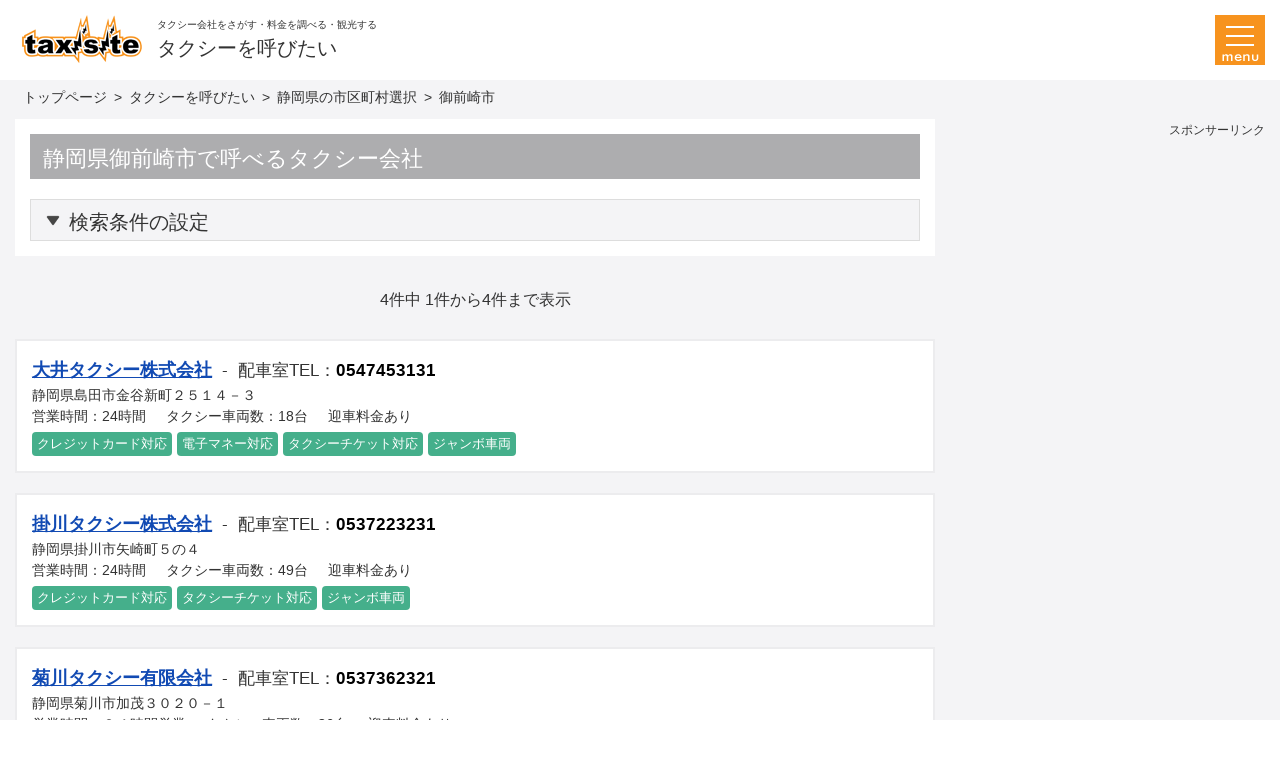

--- FILE ---
content_type: text/html
request_url: https://www.taxisite.com/cal/pref/22/223.aspx
body_size: 5677
content:
<!DOCTYPE html>
<html lang="ja">
<head>
  <!-- Google Tag Manager -->
  <script>(function(w,d,s,l,i){w[l]=w[l]||[];w[l].push({'gtm.start':
  new Date().getTime(),event:'gtm.js'});var f=d.getElementsByTagName(s)[0],
  j=d.createElement(s),dl=l!='dataLayer'?'&l='+l:'';j.async=true;j.src=
  'https://www.googletagmanager.com/gtm.js?id='+i+dl;f.parentNode.insertBefore(j,f);
  })(window,document,'script','dataLayer','GTM-TDT7M3');</script>
  <!-- End Google Tag Manager -->
<meta charset="utf-8" />
<title>タクシーを呼びたい タクシーサイト</title>
<meta name="robots" content="index,follow" />
<meta name="description" content="全国約4,600社のタクシー会社情報を掲載しています。クレジットカードの利用可否や、ジャンボタクシーのある会社など、さまざまな条件で、ご利用地域で呼べるタクシー会社を検索できます。タクシーを呼ぶなら日本最大級のタクシー情報サイト「タクシーサイト」へ。" />
<meta name="keywords" content="タクシー会社検索,注文,予約,クレジットカード,ジャンボタクシー" />
<!-- css -->
<link rel="stylesheet" type="text/css" href="/assets/css/cal.min.css" />
<link rel="stylesheet" href="/assets/css/font-awesome/css/font-awesome.min.css">
<!-- smartphone only -->
<script type="text/javascript">
if(navigator.userAgent.match(/(iPhone|iPad|iPod|Android)/)){
document.write('<link rel="stylesheet" type="text/css" href="/assets/css/sp.min.css">');
}
</script>
<!-- leaflet -->
<link rel="stylesheet" href="https://unpkg.com/leaflet@1.7.1/dist/leaflet.css" integrity="sha512-xodZBNTC5n17Xt2atTPuE1HxjVMSvLVW9ocqUKLsCC5CXdbqCmblAshOMAS6/keqq/sMZMZ19scR4PsZChSR7A==" crossorigin=""/>
<script src="https://unpkg.com/leaflet@1.7.1/dist/leaflet.js" integrity="sha512-XQoYMqMTK8LvdxXYG3nZ448hOEQiglfqkJs1NOQV44cWnUrBc8PkAOcXy20w0vlaXaVUearIOBhiXZ5V3ynxwA==" crossorigin=""></script>
<!-- riot -->
<script src="https://www.promisejs.org/polyfills/promise-7.0.4.min.js"></script>
<script src="/dist/bundle.js"></script>
<script src="/assets/javascripts/qrcode.min.js"></script>
<script type="riot/tag" src="/cal/assets/tags/cal.tag"></script>

<!-- js -->
<script type="text/javascript" src="/assets/js/jquery-1.11.2.min.js" defer></script>
<script type="text/javascript" src="/assets/js/jquery.cookie.js" defer></script>
<script type="text/javascript" src="/assets/js/switch.screen.js" defer></script>

<!-- light box -->
<link rel="stylesheet" type="text/css" href="/assets/js/lightbox/css/lightbox.css">
<script type="text/javascript" src="/assets/js/lightbox/js/lightbox.js" defer></script>

<!-- js ad -->
<script src="https://securepubads.g.doubleclick.net/tag/js/gpt.js" async></script>
<script>
// IEの判定
var userAgent = window.navigator.userAgent.toLowerCase();
var isIE = (userAgent.indexOf('msie') >= 0 || userAgent.indexOf('trident') >= 0);
if(isIE == false){
  var googletag = googletag || {};
  googletag.cmd = googletag.cmd || [];
  googletag.cmd.push(function() {
    googletag.pubads().enableSingleRequest();
    googletag.pubads().disableInitialLoad();
    googletag.enableServices();
  });
}
</script>

</head>
<body>
  <!-- Google Tag Manager (noscript) -->
  <noscript><iframe src="https://www.googletagmanager.com/ns.html?id=GTM-TDT7M3"
  height="0" width="0" style="display:none;visibility:hidden"></iframe></noscript>
  <!-- End Google Tag Manager (noscript) -->

  <!-- header -->
  <parts-common-header></parts-common-header>
  <!-- //header -->
  <main></main>
  <!-- footer -->
  <parts-common-footer></parts-common-footer>
  <!-- //footer -->
  <parts-menu></parts-menu>

  <script>
  var router = new $riot.Router('/cal', 'main');
  var pubads = new $googletag.PubAds();

  router.register('/', function() {
    var pcSlot = {name: 'div-gpt-ad-1505794815664-0', adUnitPath: '/14590476/cmn_rbn300x250', adSize: [300, 250]};
    var spSlot = {name: 'div-gpt-ad-1505794815664-2', adUnitPath: '/14590476/cmn_spbn320x50', adSize: [320, 50]};
    var dt = new Date();
    //１カ月前
    dt.setMonth(dt.getMonth()-1);

    var y= dt.getFullYear();
    var m= dt.getMonth()+1;
    var d = dt.getDate();
    var lastMonthDate = y + '-' + m + '-' + d +' 00:00:00';
    Promise.all([
      $taxisite.get('topics?(orderby)=viewPriority')
      .query({
        'visible': 1,
        '(select)': 'id,title,url,insertDate',
        '(limit)': 3
      }),
      $taxisite.get('troubles?(orderby)=-updateDate')
      .query({
        'visible': 1,
        'updateDate-gt': lastMonthDate,
        '(select)': 'id,title,updateDate',
        '(limit)': 3
      })
    ]).then(function(res) {
      var topics = res[0].body;
      topics.forEach(function(topic){
        topic.insertDate = $lib.dateFormat2(topic.insertDate);
      });
      var troubles = res[1].body;
      troubles.forEach(function(trouble){
        trouble.updateDate = $lib.dateFormat2(trouble.updateDate);
      });
      router.mount('top', {
        topics: topics,
        troubles: troubles,
        pcSlot: pcSlot,
        spSlot: spSlot,
        isIE:isIE,
        submit: function(params) {
          router.go('/search.aspx',params);
        },
        locSubmit: function(params){
          searchPosition();
        }
      });
    })
    .catch(notFound);
  });

  router.register('/pref/*.aspx', function(index) {
    var prefId = index || $const.PREF_ID_DEFAULT;
    var pcSlot = $const.CALL_PUB[prefId];
    var spSlot = $const.CALL_PUB_SP[prefId];
    Promise.all([
      $http.request(
      'POST',
      `${$taxisite9.BASE_URL}/getCitiesWithCount`,
      {
        params: new URLSearchParams({
          'prefId': prefId
        })
      }).then(res => res.json()).then(function(res) {
        cities = res
      }),
      $http.request(
      'POST',
      `${$taxisite9.BASE_URL}/getAirportsWithCount`,
      {
        params: new URLSearchParams({
          'prefId': prefId
        })
      }).then(res => res.json()).then(function(res) {
        airports = res
      }),
    ]).then(function(res) {
      var cityGroups = [
          ['あ行', /^[ｱ-ｵ]/],
          ['か行', /^[ｶ-ｺ]/],
          ['さ行', /^[ｻ-ｿ]/],
          ['た行', /^[ﾀ-ﾄ]/],
          ['な行', /^[ﾅ-ﾉ]/],
          ['は行', /^[ﾊ-ﾎ]/],
          ['ま行', /^[ﾏ-ﾓ]/],
          ['や行', /^[ﾔ-ﾖ]/],
          ['ら行', /^[ﾗ-ﾛ]/],
          ['わ行', /^[ﾜ-ﾝ]/]
      ];
      cityGroups = cityGroups.map(function(cityGroup) {
          return {
              name: cityGroup[0],
              cities: cities.filter(function(city) {
                  return city.nameKana.match(cityGroup[1]);
              })
          };
      });
      router.mount('cities', {
        prefName: $const.PREF[prefId].name,
        cityGroups: cityGroups,
        airports: airports,
        pcSlot: pcSlot,
        spSlot: spSlot,
        isIE:isIE
      });
    })
    .catch(notFound);
  });

  router.register('/pref/city/list.aspx', function() {
    var query = route.query();
    query.pg = query.pg ? query.pg : 1;
    var prefId = query.pref;
    var cityId = query.city;
    var airportId = query.air ? query.air : -1;
    var pcSlot = $const.CALL_PUB[prefId];
    var spSlot = $const.CALL_PUB_SP[prefId];
    var spSlotfoot = {name: 'div-gpt-ad-1505794815664-2', adUnitPath: '/14590476/cmn_spbn320x50', adSize: [320, 50]};
    // 空港のとき
    if (airportId != -1){
      Promise.all([
      $taxisite.get('airports')
        .query({
          'id': airportId,
          'prefId': prefId,
          'cityId': cityId,
          'visible': 1,
          '(select)': 'name,dispName,prefName,cityName,tcmCount'
        }),
        $taxisite.get('tcmdispatchairports')
        .query({
          'dispAirId': airportId,
          'dispatchTel-ne': "",
          'statusId': 2,
          'typeId': 1,
          'isPremium': true,
          '(orderby)': 'randomId',
          '(select)': 'id,corpName,dispatchTel,address,dispPrTitle',
          '(limit)': 3
        }),
        $taxisite.get('tcmdispatchairports?(orderby)=-adId,-rankValue')
        .query($lib.filterObject({
          'dispAirId': airportId,
          'creditCard': query.cred == 1 || null,
          'emoney': query.emon == 1 || null,
          'taxiTicket': query.ticket == 1 || null,
          'jumboCount-gt': query.jmb == 1 ? 0 : null,
          'maternity': query.mtnty == 1 || null,
          'childcare': query.ccare == 1 || null,
          'dispatchTel-ne': "",
          'statusId': 2,
          'typeId': 1,
          '(offset)': query.pg ? $const.CALL_LIMIT * (query.pg - 1) : null,
          '(limit)': $const.CALL_LIMIT
        })),
        $taxisite.get('tcmdispatchairports/count')
        .query($lib.filterObject({
          'dispAirId': airportId,
          'creditCard': query.cred == 1 || null,
          'emoney': query.emon == 1 || null,
          'taxiTicket': query.ticket == 1 || null,
          'jumboCount-gt': query.jmb == 1 ? 0 : null,
          'maternity': query.mtnty == 1 || null,
          'childcare': query.ccare == 1 || null,
          'dispatchTel-ne': "",
          'statusId': 2,
          'typeId': 1
        })),
        $taxisite.get('tcaddrbooks')
        .query({
          'prefId': prefId,
          'cityId': cityId,
          '(select)': 'name,id,dispatchTel,address',
          'visible': 1
        })
      ]).then(function(res) {
        if ( !res[0].body ){
          notFound();
          return;
        }
        var airport = res[0].body[0];
        var prefName = airport.prefName;
        var cityName = airport.cityName;
        var breadcrumb = airport.dispName;
        var title = airport.dispName;
        var pickups = res[1].body;
        var tcms = res[2].body;
        tcms.forEach(function(tcm){
          tcm.dispNote = tcm.dispAirportNote;
        });
        var allCount = res[3].body;
        var tcAddrBooks = res[4].body;
        router.mount('corps', {
          prefId: prefId,
          cityId: cityId,
          prefName: prefName,
          cityName: cityName,
          breadcrumb: breadcrumb,
          title: title,
          allCount: allCount,
          pickups: pickups,
          tcms: tcms,
          tcAddrBooks: tcAddrBooks,
          query: query,
          pcSlot: pcSlot,
          spSlot: spSlot,
          spSlotfoot:spSlotfoot,
          isIE:isIE,
          submit: function(params) {
            router.go('/pref/city/list.aspx',params);
          }
        });
      })
      .catch(notFound);
    }
    // 空港でないとき
    else {
    Promise.all([
      $taxisite.get('cities')
      .query({
        'prefId': prefId,
        'id': cityId,
        'status': 1,
        '(select)': 'prefName,name,tcmCount',
        '(limit)': -1
      }),
      $taxisite.get('tcmdispatchcities')
      .query({
        'dispPrefId': prefId,
        'dispCityId': cityId,
        'dispatchTel-ne': "",
        'statusId': 2,
        'typeId': 1,
        'isPremium': true,
        '(orderby)': 'randomId',
        '(select)': 'id,corpName,dispatchTel,address,dispPrTitle',
        '(limit)': 3
      }),
      $taxisite.get('tcmdispatchcities?(orderby)=-adId,-rankValue')
      .query($lib.filterObject({
        'dispPrefId': prefId,
        'dispCityId': cityId,
        'creditCard': query.cred == 1 || null,
        'emoney': query.emon == 1 || null,
        'taxiTicket': query.ticket == 1 || null,
        'jumboCount-gt': query.jmb == 1 ? 0 : null,
        'maternity': query.mtnty == 1 || null,
        'childcare': query.ccare == 1 || null,
        "dispatchTel-ne": "",
        'statusId': 2,
        'typeId': 1,
        '(offset)': query.pg ? $const.CALL_LIMIT * (query.pg - 1) : null,
        '(limit)': $const.CALL_LIMIT
      })),
      $taxisite.get('tcmdispatchcities/count')
      .query($lib.filterObject({
        'dispPrefId': prefId,
        'dispCityId': cityId,
        'creditCard': query.cred == 1 || null,
        'emoney': query.emon == 1 || null,
        'taxiTicket': query.ticket == 1 || null,
        'jumboCount-gt': query.jmb == 1 ? 0 : null,
        'maternity': query.mtnty == 1 || null,
        'childcare': query.ccare == 1 || null,
        "dispatchTel-ne":  "",
        'statusId': 2,
        'typeId': 1,
        '(limit)': -1
      })),
      $taxisite.get('tcaddrbooks')
      .query({
        'prefId': prefId,
        'cityId': cityId,
        '(select)': 'name,id,dispatchTel,address',
        'visible': 1
      })
    ]).then(function(res) {
      if ( !res[0].body ){
        notFound();
        return;
      }
      var city = res[0].body[0];
      var prefName = city.prefName;
      var cityName = city.name;
      var breadcrumb = city.name;
      var title = city.prefName + city.name;
      var pickups = res[1].body;
      var tcms = res[2].body;
      tcms.forEach(function(tcm){
        tcm.dispNote = tcm.dispCityNote;
      });
      var allCount = res[3].body;
      var tcAddrBooks = res[4].body;
      router.mount('corps', {
        prefId:prefId,
        cityId:cityId,
        prefName: prefName,
        cityName: cityName,
        breadcrumb: breadcrumb,
        title: title,
        allCount: allCount,
        pickups: pickups,
        tcms:tcms,
        tcAddrBooks: tcAddrBooks,
        query:query,
        pcSlot: pcSlot,
        spSlot: spSlot,
        spSlotfoot:spSlotfoot,
        isIE:isIE,
        submit: function(params) {
          router.go('/pref/city/list.aspx',params);
        }
      });
    })
    .catch(notFound);
    }
  });

  router.register('/pref/*/*.aspx', function(prefId,cityId) {
    var pcSlot = $const.CALL_PUB[prefId];
    var spSlot = $const.CALL_PUB_SP[prefId];
    var spSlotfoot = {name: 'div-gpt-ad-1505794815664-2', adUnitPath: '/14590476/cmn_spbn320x50', adSize: [320, 50]};
    Promise.all([
      $taxisite.get('cities')
      .query({
        'prefId': prefId,
        'id': cityId,
        'status': 1,
        '(select)': 'prefName,name,tcmCount',
        '(limit)': -1
      }),
      $taxisite.get('tcmdispatchcities')
      .query({
        'dispPrefId': prefId,
        'dispCityId': cityId,
        'dispatchTel-ne': "",
        'statusId': 2,
        'typeId': 1,
        'isPremium': true,
        '(orderby)': 'randomId',
        '(select)': 'id,corpName,dispatchTel,address,dispPrTitle',
        '(limit)': 3
      }),
      $taxisite.get('tcmdispatchcities?(orderby)=-adId,-rankValue')
      .query({
        'dispPrefId': prefId,
        'dispCityId': cityId,
        'dispatchTel-ne': "",
        'statusId': 2,
        'typeId': 1,
        '(limit)': $const.CALL_LIMIT
      }),
      $taxisite.get('tcaddrbooks')
      .query({
        'prefId': prefId,
        'cityId': cityId,
        '(select)': 'name,id,dispatchTel,address',
        'visible': 1
      })
    ]).then(function(res) {
      if ( !res[0].body ){
        notFound();
        return;
      }
      var query = route.query();
      var city = res[0].body[0];
      var prefName = city.prefName;
      var cityName = city.name;
      var breadcrumb = city.name;
      var title = city.prefName + city.name;
      var allCount = city.tcmCount;
      var pickups = res[1].body;
      var tcms = res[2].body;
      tcms.forEach(function(tcm){
        tcm.dispNote = tcm.dispCityNote;
      });
      var tcAddrBooks = res[3].body;
      router.mount('corps', {
        prefId:prefId,
        cityId:cityId,
        prefName: prefName,
        cityName: cityName,
        breadcrumb: breadcrumb,
        title: title,
        allCount: allCount,
        pickups: pickups,
        tcms:tcms,
        tcAddrBooks: tcAddrBooks,
        query:query,
        pcSlot: pcSlot,
        spSlot: spSlot,
        spSlotfoot:spSlotfoot,
        isIE:isIE,
        submit: function(params) {
          router.go('/pref/city/list.aspx',params);
        }
      });
    })
    .catch(notFound);
  });

  router.register('/air/*/*/*.aspx', function(prefId,cityId,airportId) {
    var pcSlot = $const.CALL_PUB[prefId];
    var spSlot = $const.CALL_PUB_SP[prefId];
    var spSlotfoot = {name: 'div-gpt-ad-1505794815664-2', adUnitPath: '/14590476/cmn_spbn320x50', adSize: [320, 50]};
    Promise.all([
    $taxisite.get('airports')
      .query({
        'id': airportId,
        'prefId': prefId,
        'cityId': cityId,
        'visible': 1,
        '(select)': 'name,dispName,prefName,cityName,tcmCount'
      }),
      $taxisite.get('tcmdispatchairports')
      .query({
        'dispAirId': airportId,
        'prefId': prefId,
        'cityId': cityId,
        'dispatchTel-ne': "",
        'statusId': 2,
        'typeId': 1,
        'isPremium': true,
        '(orderby)': 'randomId',
        '(select)': 'id,corpName,dispatchTel,address,dispPrTitle',
        '(limit)': 3
      }),
      $taxisite.get('tcmdispatchairports?(orderby)=-adId,-rankValue')
      .query({
        'dispAirId': airportId,
        'dispatchTel-ne': "",
        'statusId': 2,
        'typeId': 1,
        '(limit)': $const.CALL_LIMIT
      }),
      $taxisite.get('tcaddrbooks')
      .query({
        'prefId': prefId,
        'cityId': cityId,
        '(select)': 'name,id,dispatchTel,address',
        'visible': 1
      })
    ]).then(function(res) {
      if ( !res[0].body ){
        notFound();
        return;
      }
      var query = route.query();
      var airport = res[0].body[0];
      var prefName = airport.prefName;
      var cityName = airport.cityName;
      var breadcrumb = airport.dispName;
      var title = airport.dispName;
      var pickups = res[1].body;
      var tcms = res[2].body;
      tcms.forEach(function(tcm){
        tcm.dispNote = tcm.dispAirportNote;
      });
      var allCount = airport.tcmCount;
      var tcAddrBooks = res[3].body;
      router.mount('corps', {
        prefId: prefId,
        cityId: cityId,
        prefName: prefName,
        cityName: cityName,
        breadcrumb: breadcrumb,
        title: title,
        allCount: allCount,
        pickups: pickups,
        tcms: tcms,
        tcAddrBooks: tcAddrBooks,
        query: query,
        pcSlot: pcSlot,
        spSlot: spSlot,
        spSlotfoot:spSlotfoot,
        isIE:isIE,
        submit: function(params) {
          params.air = airportId;
          router.go('/pref/city/list.aspx',params);
        }
      });
    })
    .catch(notFound);
  });


  router.register('/profile/*.aspx', function(id) {
    var pcSlot = {name: 'div-gpt-ad-1505794815664-0', adUnitPath: '/14590476/cmn_rbn300x250', adSize: [300, 250]};
    var spSlot = {name: 'div-gpt-ad-1505794815664-2', adUnitPath: '/14590476/cmn_spbn320x50', adSize: [320, 50]};
    var spSlotfoot = {name: 'div-gpt-ad-1545870362043-0', adUnitPath: '/14590476/cmn_spbn320x50_2', adSize: [320, 50]};
    var random = Math.random() * 1000
    Promise.all([
      $taxisite.get('tcms')
      .query({
        'x':random,
        'id': id,
        'typeId': 1,
        'statusId':2
      }),
      $taxisite.get('tcmcars')
      .query({
        'visible': 1,
        'tcmId': id,
        '(orderby)': 'order'
      }),
      $taxisite.get('tcmupdatelogdetails/' + id)
      .query({
        '(select)': 'dispDate,basicDate'
      })
    ]).then(function(res) {
      if (!res[0].body){
        notFound();
        return;
      }
      var tcm = res[0].body[0];
      if (!tcm.dispatchTel || (tcm.dispatchCities.length == 0 && tcm.dispatchAirports.length == 0)){
        window.location.href='/cor/profile/' + tcm.id + '.aspx';
        return;
      }
      tcm.updateDate = $lib.dateFormat(res[2].body.basicDate > res[2].body.dispDate ? res[2].body.basicDate : res[2].body.dispDate )
      var tcmcars = res[1].body;
      var isSP =navigator.userAgent.match(/(iPhone|iPad|iPod|Android)/);

      router.mount('corp', {
        tcm: tcm,
        tcmcars: tcmcars,
        pcSlot: pcSlot,
        spSlot: spSlot,
        spSlotfoot:spSlotfoot,
        isIE:isIE,
        isSP:isSP
      });
    })
    .catch(notFound);
  });

  router.register('/mailto.aspx', function() {
    var query = route.query();
      $taxisite.get('tcms/' + query.tcmid)
      .query({
        'typeId': 1,
        'statusId':2,
        '(select)': 'id,corpName'
      }).then(function(res) {
      if (!res.body){
        notFound();
        return;
      }
      var tcm = res.body;
      router.mount('calform', {
        tcm: tcm,
        submit: function(params){
          submitSendMail(params);
        }
      });
    })
    .catch(notFound);
  });

  router.register('/transmit.aspx', function() {
    var query = route.query();
      $taxisite.get('tcms/' + query.tcmid)
      .query({
        'typeId': 1,
        'statusId':2,
        '(select)': 'id,corpName'
      }).then(function(res) {
      if (!res.body){
        notFound();
        return;
      }
      var tcm = res.body;
      router.mount('calthanks', { tcm: tcm } );
    })
    .catch(notFound);
  });

  router.register('/mobileto.aspx', function() {
    var query = route.query();
      $taxisite.get('tcms/' + query.tcmid)
      .query({
        'typeId': 1,
        'statusId':2,
        'isPremium': 1,
        'qrCodeStatusId': 1,
        'qrCodeUrl-ne': null,
        '(select)': 'id,corpNameKana,corpName,address,qrCodeStatusId,qrCodeUrl,isPremium,dispatchTel,dispatchCities,dispatchAirports,sigCount,recruitVisible,recruitId'
      }).then(function(res) {
      if (!res.body){
        notFound();
        return;
      }
      var tcm = res.body;
      router.mount('mobilesite', {
        tcm: tcm,
        submit: function(params){
          submitSendMail(params);
        }
      });
    })
    .catch(notFound);
  });

  router.register('/mobiletotransmit.aspx', function() {
    var query = route.query();
      $taxisite.get('tcms/' + query.tcmid)
      .query({
        'typeId': 1,
        'statusId':2,
        'isPremium': 1,
        'qrCodeStatusId': 1,
        'qrCodeUrl-ne': null,
        '(select)': 'id,corpNameKana,corpName,address,qrCodeStatusId,qrCodeUrl,isPremium,dispatchTel,dispatchCities,dispatchAirports,sigCount,recruitVisible,recruitId'
      }).then(function(res) {
      if (!res.body){
        notFound();
        return;
      }
      var tcm = res.body;
      router.mount('mobilethanks', {
        tcm: tcm
      });
    })
    .catch(notFound);
  });

  router.register('/search.aspx', function() {
    var query = route.query();
    var pcSlot = {name: 'div-gpt-ad-1505794815664-0', adUnitPath: '/14590476/cmn_rbn300x250', adSize: [300, 250]};
    var spSlot = {name: 'div-gpt-ad-1505794815664-2', adUnitPath: '/14590476/cmn_spbn320x50', adSize: [320, 50]};
    var mountSearch = (results, allCount) => {
      router.mount('search', {
        tab: query.tab,
        results: results,
        allCount: allCount,
        query: query,
        pcSlot: pcSlot,
        spSlot: spSlot,
        isIE:isIE,
        submit: function(params) {
          router.go('/search.aspx',params);
        },
        searchMap: function(){
          router.go('/mapsearch.aspx');
        },
        locSubmit: function(params){
          searchPosition();
        }
      });
    };
    if (query.tab == 'poi') {
      $http.request(
        'POST',
        `${$taxisite9.BASE_URL}/searchPOI`,
        {
          params: new URLSearchParams({'keyword': decodeURI(query.q)})
        }
      ).then(res => res.json()).then(function(res) {
        total = res.total;
        results = res.pois.map(poi => {
          return {
            prefId: poi.prefId,
            cityId: poi.cityId,
            name: poi.name,
            adress: poi.address,
            category: poi.category
          }
        })
        mountSearch(results, total);
      })
      .catch(notFound);
    } else if (query.tab == 'addr') {
      Promise.all([
        $taxisite.get('cities')
        .query($lib.filterObject({
          'address': '%' + decodeURI(query.q) + '%' ,
          'status':1,
          '(limit)': 20
        })),
        $taxisite.get('cities/count')
        .query({
          'address': '%' + decodeURI(query.q) + '%' ,
          'status':1
        })
      ]).then(function(res) {
        var addresses = res[0].body;
        addresses.forEach(function(address){
          address.name = address.prefName + address.name;
          address.cityId = address.id;
        });
        mountSearch(addresses, res[1].body);
      })
      .catch(notFound);
    }
    else {
      $http.request(
        'POST',
        `${$taxisite9.BASE_URL}/searchStation`,
        {
          params: new URLSearchParams({'name': decodeURI(query.q)})
        }
      ).then(res => res.json()).then(function(res) {
        total = res.total;
        results = res.stations.map(station => {
          return {
            prefId: station.prefId,
            cityId: station.cityId,
            name: station.name,
            adress: station.address
          }
        })
        mountSearch(results, total);
      })
      .catch(notFound);
    }
  });

    router.register('/mapsearch.aspx', function() {
      var pcSlot = {name: 'div-gpt-ad-1505794815664-0', adUnitPath: '/14590476/cmn_rbn300x250', adSize: [300, 250]};
      var spSlot = {name: 'div-gpt-ad-1505794815664-2', adUnitPath: '/14590476/cmn_spbn320x50', adSize: [320, 50]};
      var center = $const.DEFAULT_LATLNG; // 東京駅
      var mount = function(center) {
        router.mount('mapsearch', {
          center: center,
          pcSlot: pcSlot,
          spSlot: spSlot,
          isIE:isIE,
          submit: function(departure) {
            $http.request(
              'POST',
              `${$taxisite9.BASE_URL}/reverseGeocode`,
              {
                params: new URLSearchParams({'coordinate': departure})
              }
            ).then(res => res.json()).then(function(res) {
              if (res.pref_id && res.city_id) {
                router.go(`/pref/${res.pref_id}/${res.city_id}.aspx`);
              } else {
                document.getElementById('centerAddress').innerHTML = "住所を取得できませんでした。";
              }
            }).catch(function() {
              document.getElementById('centerAddress').innerHTML = "住所を取得できませんでした。";
            });
          }
        });
      };
      // スマホ以外アクセスの場合
      if((navigator.userAgent.indexOf('iPhone') == -1 ) && navigator.userAgent.indexOf('Android') == -1 ){
        mount($const.DEFAULT_LATLNG);
      }
      else{
        $lib.getCurrentCoordinate().then(function(coordinate) {
            center = coordinate;
            mount(center);
        }).catch(function() {
            center = $const.DEFAULT_LATLNG;
        }).then(function() {
            mount(center);
        });
      }
  });


  router.register('/..', notFound);

  riot.compile(function() {
    var today = new Date();
    var thisYear= today.getFullYear();
    riot.mount('parts-common-header', 'parts-common-header', {title2: 'タクシーを呼びたい', txt: 'タクシー会社をさがす・料金を調べる・観光する'});
    riot.mount('parts-common-footer', 'parts-common-footer',{year: thisYear});
    riot.mount('parts-menu', 'parts-menu');
    router.start();
  });

  function submitSendMail(params, id, url) {
    $taxisite.post('functions/sendmail')
    .send(params)
    .end(function(err, res) {
      if(res.ok){
        if(url != ''){
          router.go(url + id);
        }
      }
      else{
        console.log(err);
      }
    });
  }


  function searchPosition() {
    $lib.getCurrentCoordinate().then(function(position) {
      $http.request(
        'POST',
        `${$taxisite9.BASE_URL}/reverseGeocode`,
        {
          params: new URLSearchParams({'coordinate': position})
        }
      ).then(res => res.json()).then(function(res) {
        if (res.pref_id && res.city_id) {
          router.go(`/pref/${res.pref_id}/${res.city_id}.aspx`);
        } else {
          window.alert('現在地を取得できませんでした。');
        }
      }).catch(function() {
        window.alert('現在地を取得できませんでした。');
      });
    }).catch(alert);
  }


  function notFound(){
    router.mount('notfound');
  }
  </script>

</body>
</html>


--- FILE ---
content_type: text/html; charset=utf-8
request_url: https://www.google.com/recaptcha/api2/aframe
body_size: 267
content:
<!DOCTYPE HTML><html><head><meta http-equiv="content-type" content="text/html; charset=UTF-8"></head><body><script nonce="Rp28BaCKcnkyDqCaJVcNug">/** Anti-fraud and anti-abuse applications only. See google.com/recaptcha */ try{var clients={'sodar':'https://pagead2.googlesyndication.com/pagead/sodar?'};window.addEventListener("message",function(a){try{if(a.source===window.parent){var b=JSON.parse(a.data);var c=clients[b['id']];if(c){var d=document.createElement('img');d.src=c+b['params']+'&rc='+(localStorage.getItem("rc::a")?sessionStorage.getItem("rc::b"):"");window.document.body.appendChild(d);sessionStorage.setItem("rc::e",parseInt(sessionStorage.getItem("rc::e")||0)+1);localStorage.setItem("rc::h",'1769723468157');}}}catch(b){}});window.parent.postMessage("_grecaptcha_ready", "*");}catch(b){}</script></body></html>

--- FILE ---
content_type: text/css
request_url: https://www.taxisite.com/assets/css/cal.min.css
body_size: 19056
content:
@charset "utf-8";@font-face{font-family:"Yu Gothic";src:local("Yu Gothic Medium"),local("Yu Gothic");font-weight:400}@font-face{font-family:"Yu Gothic";src:local("Yu Gothic Bold"),local("Yu Gothic");font-weight:700}html{overflow-y:scroll}abbr,address,article,aside,audio,b,blockquote,body,canvas,caption,cite,code,dd,del,details,dfn,div,dl,dt,em,fieldset,figcaption,figure,footer,form,h1,h2,h3,h4,h5,h6,header,hgroup,html,i,iframe,img,ins,kbd,label,legend,li,mark,menu,nav,object,ol,p,pre,q,samp,section,small,span,strong,sub,summary,sup,time,ul,var,video{margin:0;padding:0;border:0;outline:0;font-size:100%;display:block}body{line-height:1;color:#333}article,aside,details,figcaption,figure,footer,header,hgroup,menu,nav,section{display:block}body{font-family:-apple-system,BlinkMacSystemFont,"メイリオ",Meiryo,"Yu Gothic",YuGothic,"ヒラギノ角ゴ ProN W3",Hiragino Kaku Gothic ProN,Verdana,sans-serif}body,html{height:100%}a{margin:0;padding:0;font-size:100%;vertical-align:baseline;background:0 0}img{border-width:0;vertical-align:text-bottom}.img{margin:0;padding:0;clear:both;font-size:0;line-height:0;vertical-align:text-bottom}a:link{color:#266ce0;text-decoration:underline}a:visited{color:#266ce0;text-decoration:underline}a:hover{color:#e10b0b;text-decoration:underline}a:active{color:#e10b0b;text-decoration:underline}.clearfix:after{content:".";display:block;height:0;clear:both;visibility:hidden}.clearfix{display:inline-table}* html .clearfix{height:1%}.clearfix{display:block}.header{width:100%;margin:0;padding:0;clear:both;position:relative;font-size:0;line-height:0;z-index:0;display:block}.header_box{width:1250px;height:80px;margin:0 auto;padding:0;clear:both;position:relative;z-index:0;display:block}.header_logo{width:122px;height:50px;margin:0;padding:0;clear:both;position:absolute;z-index:0;top:14px;left:6px}.header_title{width:468px;height:50px;margin:0;padding:0;clear:both;position:absolute;z-index:0;top:15px;left:142px}.header_title h1{margin:0;padding:0;font-size:14px;font-weight:400;color:#333;line-height:1;position:absolute;z-index:0;top:24px;left:0}.header_title2{width:468px;height:20px;margin:0;padding:0;clear:both;position:absolute;z-index:0;top:38px;left:142px}.header_title2 h1{margin:0;padding:0;font-size:20px;font-weight:400;color:#333;line-height:1;position:absolute;z-index:0;top:0;left:0}.header_txt{width:468px;height:10px;margin:0;padding:0;clear:both;position:absolute;z-index:0;top:20px;left:142px}.header_txt p{margin:0;padding:0;font-size:10px;font-weight:400;color:#333;line-height:1;position:absolute;z-index:0;top:0;left:0}.header_biz{width:175px;height:50px;margin:0;padding:0;clear:both;position:absolute;z-index:0;top:15px;right:50px}.header_biz a{width:100%;height:100%;margin:0;padding:21px 0 0 0;display:inline-block;line-height:1;font-size:12px;text-align:center;text-decoration:none;box-sizing:border-box}.header_biz a:link{background:#f0f0f2;color:#333}.header_biz a:visited{background:#f0f0f2;color:#333}.header_biz a:hover{background:#dcf0f2;color:#333}.header_biz a:active{background:#dcf0f2;color:#333}.hm_menu_check{display:none}.hm_wrap{display:inline-block;position:absolute;top:-100%;left:-100%;width:100%;height:100%;padding:0;margin:15px 0 0 575px}.hm_wrap_bg{visibility:hidden;display:inline-block;position:absolute;top:0;left:0;width:100%;height:100%;padding:0;margin:0}.hm_bgimg{width:50px;height:50px;display:block;position:absolute;top:100%;left:150%;z-index:2;background:url(../img/menu.gif) no-repeat}.hm_btn{position:absolute;top:100%;left:150%;width:50px;height:50px;cursor:pointer;display:block;float:left;z-index:3}.hm_btn::before{-webkit-box-shadow:#fff 0 9px 0;box-shadow:#fff 0 9px 0}.hm_btn::after{bottom:0}.hm_btn::before{width:28px;height:2px;background:#fff;display:block;content:'';position:absolute;top:11px;left:11px;-webkit-transition:-webkit-box-shadow .2s linear,-webkit-transform .2s .2s;transition:box-shadow .2s linear,transform .2s .2s}.hm_btn::after{width:28px;height:2px;background:#fff;display:block;content:'';position:absolute;bottom:19px;left:11px;-webkit-transition:-webkit-box-shadow .2s linear,-webkit-transform .2s .2s;transition:box-shadow .2s linear,transform .2s .2s}.hm_menu_wrap{visibility:hidden;width:100%;height:100%;position:absolute;left:100%;top:100%;margin:-15px 0 0 -575px;background:rgba(0,0,0,0);-webkit-transition:all .2s;-moz-transition:all .2s;-ms-transition:all .2s;-o-transition:all .2s;transition:all .2s}.hm_menu_check:checked~.hm_btn{position:absolute;top:100%;left:100%;width:100%;height:100%;margin:0 0 0 -575px}.hm_menu_check:checked~.hm_btn::before{-webkit-box-shadow:transparent 0 0 0;box-shadow:transparent 0 0 0;-webkit-transform:rotate(45deg) translate3d(5px,8px,0);transform:rotate(45deg) translate3d(5px,8px,0);position:absolute;top:11px;left:50%;margin:0 0 0 586px}.hm_menu_check:checked~.hm_btn::after{-webkit-transform:rotate(-45deg) translate3d(5px,-8px,0);transform:rotate(-45deg) translate3d(5px,-8px,0);top:29px;bottom:auto;left:50%;margin:0 0 0 586px}.hm_menu_check:checked~.hm_wrap_bg{display:inline-block;visibility:visible;position:absolute;top:0;left:0;width:100%;height:100%;padding:0;margin:0}.hm_menu_check:checked~.hm_wrap_bg .hm_menu_wrap{visibility:visible;background:rgba(0,0,0,.7)}.hm_menu_check:checked~.hm_wrap_bg .hm_menu_wrap .hm_menu{visibility:visible;background:#dbdbdd}.hm_menu_check:checked~.hm_wrap_bg .hm_menu_wrap .hm_menu .hm_list{visibility:visible}.hm_menu_check:checked~.hm_wrap_bg .hm_menu_wrap .hm_menu .hm_list li{visibility:visible}.hm_menu_check:checked~.hm_wrap_bg .hm_menu_wrap .hm_menu .hm_list2{visibility:visible}.hm_menu_check:checked~.hm_wrap_bg .hm_menu_wrap .hm_menu .hm_list2 h2{visibility:visible}.hm_menu_check:checked~.hm_wrap_bg .hm_menu_wrap .hm_menu .hm_list2 h3{visibility:visible}.hm_menu_check:checked~.hm_wrap_bg .hm_menu_wrap .hm_menu .hm_list2 p{visibility:visible}.hm_menu{visibility:hidden;width:900px;display:inline-block;background:rgba(219,219,221,0);margin:0 0 0 -435px;padding:15px 0 15px 0;box-sizing:border-box;position:absolute;top:65px;left:50%;-webkit-transition:all .1s;-moz-transition:all .1s;-ms-transition:all .1s;-o-transition:all .1s;transition:all .1s;z-index:10}.hm_list{visibility:hidden;width:240px;display:block;list-style-type:none;position:relative;margin:0 0 0 15px;padding:0;float:left}.hm_list li{visibility:hidden;width:100%;display:block;margin:0;padding:0;position:relative;z-index:1;-webkit-transition:all .1s;-moz-transition:all .1s;-ms-transition:all .1s;-o-transition:all .1s;transition:all .1s}.hm_list li a{width:100%;height:100%;color:#333;display:block;margin:0;padding:12px 14px;box-sizing:border-box;position:relative;font-size:14px;line-height:1;text-decoration:none;z-index:1;border:solid 0 #dbdbdd;border-top-width:1px}.hm_list li a:link{background:#fff;color:#333}.hm_list li a:visited{background:#fff;color:#333}.hm_list li a:hover{background:#f0f0f2;color:#333}.hm_list li a:active{background:#f0f0f2;color:#333}.hm_list2{visibility:hidden;width:360px;display:block;position:relative;margin:0 0 0 15px;padding:0 0 15px 0;box-sizing:border-box;border:solid 0 #dbdbdd;border-top-width:1px;background:#fff;float:left;-webkit-transition:all .1s;-moz-transition:all .1s;-ms-transition:all .1s;-o-transition:all .1s;transition:all .1s}.hm_list2 p{visibility:hidden;display:block;margin:0;padding:0;position:relative;font-size:12px;line-height:1.5;z-index:1;-webkit-transition:all .1s;-moz-transition:all .1s;-ms-transition:all .1s;-o-transition:all .1s;transition:all .1s}.hm_list2 h2{visibility:hidden;display:block;margin:0;padding:13px 15px 10px 15px;box-sizing:border-box;font-size:16px;line-height:1;font-weight:400;-webkit-transition:all .1s;-moz-transition:all .1s;-ms-transition:all .1s;-o-transition:all .1s;transition:all .1s;background:#aaaaac;color:#fff}.hm_list2 h3{visibility:hidden;display:block;margin:0;padding:15px 15px 5px 15px;box-sizing:border-box;font-size:14px;line-height:1;font-weight:700;-webkit-transition:all .1s;-moz-transition:all .1s;-ms-transition:all .1s;-o-transition:all .1s;transition:all .1s}.hm_list2 p a{color:#333;display:inline-block;margin:0;padding:15px 0 0 15px;box-sizing:border-box;text-decoration:none;text-align:center}.hm_list2 p a:link{background:#fff;color:#333}.hm_list2 p a:visited{background:#fff;color:#333}.hm_list2 p a:hover{background:#fff;color:#e10b0b}.hm_list2 p a:active{background:#fff;color:#e10b0b}.main{width:100%;margin:0;padding:0;clear:both;position:relative;font-size:0;line-height:0;z-index:0;background:#f4f4f6;display:block}.main_box{width:1250px;margin:0 auto;padding:0 0 50px 0;clear:both;position:relative;z-index:0;background:#f4f4f6;display:block}.main_full{width:100%;margin:0 auto;padding:10px 0 10px 0;clear:both;position:relative;z-index:0;background:#f4f4f6;display:block}.main_left{width:920px;margin:0;padding:0;float:left;position:relative}.main_right{width:300px;margin:0;padding:0;float:right;position:relative}.main_wide{width:100%;margin:0;padding:0;clear:both;position:relative}.main_free_sp{visibility:hidden;display:none}.footer{width:100%;margin:0;padding:0 0 50px 0;clear:both;position:relative;font-size:0;line-height:0;z-index:0;display:block}.footer_box{width:1250px;margin:0 auto;padding:0;clear:both;position:relative;z-index:0;display:block}.footer_link{width:100%;margin:0;padding:42px 0 0 0;clear:both;display:block;position:relative;z-index:0}.footer_link p{margin:0;padding:0;text-align:center;font-size:16px;line-height:1;display:block}.footer_link a{display:inline-block}.footer_link a:link{color:#333;text-decoration:none}.footer_link a:visited{color:#333;text-decoration:none}.footer_link a:hover{color:#e10b0b;text-decoration:underline}.footer_link a:active{color:#e10b0b;text-decoration:underline}.footer_link em{font-style:normal;margin:0;padding:0 8px;display:inline-block}.footer_menu{width:100%;margin:0;padding:17px 0 0 0;clear:both;display:block;position:relative;z-index:0}.footer_menu p{margin:0;padding:0;text-align:center;font-size:12px;line-height:1;display:block}.footer_menu a{display:inline-block}.footer_menu a:link{color:#333;text-decoration:none}.footer_menu a:visited{color:#333;text-decoration:none}.footer_menu a:hover{color:#e10b0b;text-decoration:underline}.footer_menu a:active{color:#e10b0b;text-decoration:underline}.footer_menu em{font-style:normal;margin:0;padding:0 8px;display:inline-block}.footer_menu2{width:100%;margin:0;padding:42px 0 0 0;clear:both;display:block;position:relative;z-index:0}.footer_menu2 p{margin:0;padding:0;text-align:center;font-size:12px;line-height:1;display:block}.footer_menu2 a{display:inline-block}.footer_menu2 a:link{color:#333;text-decoration:none}.footer_menu2 a:visited{color:#333;text-decoration:none}.footer_menu2 a:hover{color:#e10b0b;text-decoration:underline}.footer_menu2 a:active{color:#e10b0b;text-decoration:underline}.footer_menu2 em{font-style:normal;margin:0;padding:0 8px;display:inline-block}.footer_copy{width:100%;margin:0;padding:29px 0 0 0;clear:both;display:block;position:relative;z-index:0}.footer_copy p{margin:0;padding:0;text-align:center;font-size:12px;line-height:1;display:block}.footer_spbtn{visibility:hidden;display:none}.topic_path{width:1250px;height:39px;margin:0 auto;padding:0;clear:both;position:relative;z-index:0;display:block}.topic_path p{margin:0;padding:10px 0 0 8px;line-height:1;font-size:14px}.topic_path p a{display:inline-block}.topic_path p a:link{color:#333;text-decoration:none}.topic_path p a:visited{color:#333;text-decoration:none}.topic_path p a:hover{color:#e10b0b;text-decoration:none}.topic_path p a:active{color:#e10b0b;text-decoration:none}.topic_path p em{font-style:normal;padding:0 7px;display:inline-block}.content{width:100%;margin:0 0 50px 0;padding:15px;box-sizing:border-box;clear:both;background:#fff;display:inline-block}.content2{width:100%;margin:0 0 30px 0;padding:15px;box-sizing:border-box;clear:both;background:#fff;display:inline-block}.content3{width:100%;margin:0 0 30px 0;padding:0 15px 15px 15px;box-sizing:border-box;clear:both;background:#fff;display:inline-block}.headline{width:100%;margin:0 0 20px 0;padding:0;box-sizing:border-box;clear:both;background:#adadaf;display:block;word-break:break-all}.headline h2{width:100%;margin:0;padding:12px 13px 7px 13px;box-sizing:border-box;clear:both;display:block;font-size:22px;color:#fff;line-height:1.2;font-weight:400}.headline h2 em{font-style:normal}.headline2{width:100%;margin:12px 0 20px 0;padding:0;box-sizing:border-box;clear:both;display:block;word-break:break-all}.headline2 h2{width:100%;margin:0;padding:0 13px 7px 13px;box-sizing:border-box;clear:both;display:block;font-size:22px;line-height:1.2;font-weight:400;border:solid 0 #ddd;border-bottom-width:1px;position:relative}.headline2 h2 em{margin:0;padding:0;box-sizing:border-box;display:inline-block;font-weight:400;font-style:normal;font-size:12px;position:absolute;bottom:9px;right:13px}.headline2 a:link{color:#333;text-decoration:none}.headline2 a:visited{color:#333;text-decoration:none}.headline2 a:hover{color:#e10b0b;text-decoration:none}.headline2 a:active{color:#e10b0b;text-decoration:none}.headline3{width:100%;margin:0 0 20px 0;padding:0;box-sizing:border-box;clear:both;display:block;word-break:break-all}.headline3 h2{width:100%;margin:0;padding:0 13px 7px 13px;box-sizing:border-box;clear:both;display:block;font-size:18px;line-height:1.2;font-weight:400;border:solid 0 #ddd;border-bottom-width:1px;position:relative}.headline4{width:100%;margin:0 0 15px 0;padding:0;box-sizing:border-box;clear:both;display:inline-block;word-break:break-all}.headline4 h2{width:100%;margin:0;padding:0 13px 7px 13px;box-sizing:border-box;clear:both;display:block;font-size:22px;line-height:1.2;font-weight:400;border:solid 0 #ddd;border-bottom-width:1px;position:relative}.headline5{width:100%;margin:12px 0 20px 0;padding:0;box-sizing:border-box;clear:both;display:block;word-break:break-all}.headline5 h2{width:100%;margin:0;padding:0 13px 7px 13px;box-sizing:border-box;clear:both;display:block;font-size:22px;line-height:1.2;font-weight:400;border:solid 0 #ddd;border-bottom-width:1px;position:relative}.headline5 h2 em{margin:0;padding:0;box-sizing:border-box;display:inline-block;font-weight:400;font-style:normal;font-size:12px;position:absolute;bottom:9px;right:13px}.headline5 a:link{color:#333;text-decoration:none}.headline5 a:visited{color:#333;text-decoration:none}.headline5 a:hover{color:#e10b0b;text-decoration:none}.headline5 a:active{color:#e10b0b;text-decoration:none}.headline6{width:100%;margin:0;padding:0;box-sizing:border-box;clear:both;display:block;word-break:break-all}.headline6 h2{width:100%;margin:0;padding:0 13px 0 13px;box-sizing:border-box;clear:both;display:block;font-size:18px;line-height:1.2;font-weight:400;position:relative}.pc_phone{display:inline-block!important}.sp_phone{visibility:hidden!important;display:none!important}.sp_sponsor{visibility:hidden;display:none}.cmn_list_sp{visibility:hidden;display:none}.cmn_list_sp2{visibility:hidden;display:none}.cmn_return_sp{visibility:hidden;display:none}.taxisite_logo{display:block;visibility:visible}.taxisite_logo_sp{display:none!important;visibility:hidden!important;width:0!important;height:0!important}.sp_line{display:none;visibility:hidden}.sp_news{display:none;visibility:hidden}@media only screen and (min-width:900px){a[href^="tel:"]{color:#000!important;cursor:default!important;text-decoration:none!important;pointer-events:none!important}}@media only screen and (min-width:900px) and (max-width:1249px){.header{width:100%;margin:0;padding:0;clear:both;position:relative;font-size:0;line-height:0;z-index:0;display:block}.header_box{width:940px;height:80px;margin:0 auto;padding:0;clear:both;position:relative;z-index:0;display:block}.header_logo{width:122px;height:50px;margin:0;padding:0;clear:both;position:absolute;z-index:0;top:14px;left:6px}.header_title{width:468px;height:50px;margin:0;padding:0;clear:both;position:absolute;z-index:0;top:15px;left:142px}.header_title h1{margin:0;padding:0;font-size:14px;font-weight:400;color:#333;line-height:1;position:absolute;z-index:0;top:24px;left:0}.header_title2{width:468px;height:20px;margin:0;padding:0;clear:both;position:absolute;z-index:0;top:38px;left:142px}.header_title2 h1{margin:0;padding:0;font-size:20px;font-weight:400;color:#333;line-height:1;position:absolute;z-index:0;top:0;left:0}.header_txt{width:468px;height:10px;margin:0;padding:0;clear:both;position:absolute;z-index:0;top:20px;left:142px}.header_txt p{margin:0;padding:0;font-size:10px;font-weight:400;color:#333;line-height:1;position:absolute;z-index:0;top:0;left:0}.header_biz{width:175px;height:50px;margin:0;padding:0;clear:both;position:absolute;z-index:0;top:15px;right:50px}.header_biz a{width:100%;height:100%;margin:0;padding:21px 0 0 0;display:inline-block;line-height:1;font-size:12px;text-align:center;text-decoration:none;box-sizing:border-box}.header_biz a:link{background:#f0f0f2;color:#333}.header_biz a:visited{background:#f0f0f2;color:#333}.header_biz a:hover{background:#dcf0f2;color:#333}.header_biz a:active{background:#dcf0f2;color:#333}.hm_menu_check{display:none}.hm_wrap{display:inline-block;position:absolute;top:-100%;left:-100%;width:100%;height:100%;padding:0;margin:15px 0 0 420px}.hm_wrap_bg{visibility:hidden;display:inline-block;position:absolute;top:0;left:0;width:100%;height:100%;padding:0;margin:0}.hm_bgimg{width:50px;height:50px;display:block;position:absolute;top:100%;left:150%;z-index:2;background:url(../img/menu.gif) no-repeat}.hm_btn{position:absolute;top:100%;left:150%;width:50px;height:50px;cursor:pointer;display:block;float:left;z-index:3}.hm_btn::before{-webkit-box-shadow:#fff 0 9px 0;box-shadow:#fff 0 9px 0}.hm_btn::after{bottom:0}.hm_btn::before{width:28px;height:2px;background:#fff;display:block;content:'';position:absolute;top:11px;left:11px;-webkit-transition:-webkit-box-shadow .2s linear,-webkit-transform .2s .2s;transition:box-shadow .2s linear,transform .2s .2s}.hm_btn::after{width:28px;height:2px;background:#fff;display:block;content:'';position:absolute;bottom:19px;left:11px;-webkit-transition:-webkit-box-shadow .2s linear,-webkit-transform .2s .2s;transition:box-shadow .2s linear,transform .2s .2s}.hm_menu_wrap{visibility:hidden;width:100%;height:100%;position:absolute;left:100%;top:100%;margin:-15px 0 0 -420px;background:rgba(0,0,0,0);-webkit-transition:all .2s;-moz-transition:all .2s;-ms-transition:all .2s;-o-transition:all .2s;transition:all .2s}.hm_menu_check:checked~.hm_btn{position:absolute;top:100%;left:100%;width:100%;height:100%;margin:0 0 0 -420px}.hm_menu_check:checked~.hm_btn::before{-webkit-box-shadow:transparent 0 0 0;box-shadow:transparent 0 0 0;-webkit-transform:rotate(45deg) translate3d(5px,8px,0);transform:rotate(45deg) translate3d(5px,8px,0);position:absolute;top:11px;left:50%;margin:0 0 0 431px}.hm_menu_check:checked~.hm_btn::after{-webkit-transform:rotate(-45deg) translate3d(5px,-8px,0);transform:rotate(-45deg) translate3d(5px,-8px,0);top:29px;bottom:auto;left:50%;margin:0 0 0 431px}.hm_menu_check:checked~.hm_wrap_bg{display:inline-block;visibility:visible;position:absolute;top:0;left:0;width:100%;height:100%;padding:0;margin:0}.hm_menu_check:checked~.hm_wrap_bg .hm_menu_wrap{visibility:visible;background:rgba(0,0,0,.7)}.hm_menu_check:checked~.hm_wrap_bg .hm_menu_wrap .hm_menu{visibility:visible;background:#dbdbdd}.hm_menu_check:checked~.hm_wrap_bg .hm_menu_wrap .hm_menu .hm_list{visibility:visible}.hm_menu_check:checked~.hm_wrap_bg .hm_menu_wrap .hm_menu .hm_list li{visibility:visible}.hm_menu_check:checked~.hm_wrap_bg .hm_menu_wrap .hm_menu .hm_list2{visibility:visible}.hm_menu_check:checked~.hm_wrap_bg .hm_menu_wrap .hm_menu .hm_list2 h2{visibility:visible}.hm_menu_check:checked~.hm_wrap_bg .hm_menu_wrap .hm_menu .hm_list2 h3{visibility:visible}.hm_menu_check:checked~.hm_wrap_bg .hm_menu_wrap .hm_menu .hm_list2 p{visibility:visible}.hm_menu{visibility:hidden;width:900px;display:inline-block;background:rgba(219,219,221,0);margin:0 0 0 -450px;padding:15px 0 15px 0;box-sizing:border-box;position:absolute;top:65px;left:50%;-webkit-transition:all .1s;-moz-transition:all .1s;-ms-transition:all .1s;-o-transition:all .1s;transition:all .1s;z-index:10}.hm_list{visibility:hidden;width:240px;display:block;list-style-type:none;position:relative;margin:0 0 0 15px;padding:0;float:left}.hm_list li{visibility:hidden;width:100%;display:block;margin:0;padding:0;position:relative;z-index:1;-webkit-transition:all .1s;-moz-transition:all .1s;-ms-transition:all .1s;-o-transition:all .1s;transition:all .1s}.hm_list li a{width:100%;height:100%;color:#333;display:block;margin:0;padding:12px 14px;box-sizing:border-box;position:relative;font-size:14px;line-height:1;text-decoration:none;z-index:1;border:solid 0 #dbdbdd;border-top-width:1px}.hm_list li a:link{background:#fff;color:#333}.hm_list li a:visited{background:#fff;color:#333}.hm_list li a:hover{background:#f0f0f2;color:#333}.hm_list li a:active{background:#f0f0f2;color:#333}.hm_list2{visibility:hidden;width:360px;display:block;position:relative;margin:0 0 0 15px;padding:0 0 15px 0;box-sizing:border-box;border:solid 0 #dbdbdd;border-top-width:1px;background:#fff;float:left;-webkit-transition:all .1s;-moz-transition:all .1s;-ms-transition:all .1s;-o-transition:all .1s;transition:all .1s}.hm_list2 p{visibility:hidden;display:block;margin:0;padding:0;position:relative;font-size:12px;line-height:1.5;z-index:1;-webkit-transition:all .1s;-moz-transition:all .1s;-ms-transition:all .1s;-o-transition:all .1s;transition:all .1s}.hm_list2 h2{visibility:hidden;display:block;margin:0;padding:13px 15px 10px 15px;box-sizing:border-box;font-size:16px;line-height:1;font-weight:400;-webkit-transition:all .1s;-moz-transition:all .1s;-ms-transition:all .1s;-o-transition:all .1s;transition:all .1s;background:#aaaaac;color:#fff}.hm_list2 h3{visibility:hidden;display:block;margin:0;padding:15px 15px 5px 15px;box-sizing:border-box;font-size:14px;line-height:1;font-weight:700;-webkit-transition:all .1s;-moz-transition:all .1s;-ms-transition:all .1s;-o-transition:all .1s;transition:all .1s}.hm_list2 p a{color:#333;display:inline-block;margin:0;padding:15px 0 0 15px;box-sizing:border-box;text-decoration:none;text-align:center}.hm_list2 p a:link{background:#fff;color:#333}.hm_list2 p a:visited{background:#fff;color:#333}.hm_list2 p a:hover{background:#fff;color:#e10b0b}.hm_list2 p a:active{background:#fff;color:#e10b0b}.main{width:100%;margin:0;padding:0;clear:both;position:relative;font-size:0;line-height:0;z-index:0;background:#f4f4f6;display:block}.main_box{width:940px;margin:0 auto;padding:0 0 50px 0;clear:both;position:relative;z-index:0;background:#f4f4f6;display:block}.main_left{width:610px;margin:0;padding:0;float:left;position:relative}.main_right{width:300px;margin:0;padding:0;float:right;position:relative}.main_wide{width:100%;margin:0;padding:0;clear:both;position:relative}.footer{width:100%;margin:0;padding:0 0 50px 0;clear:both;position:relative;font-size:0;line-height:0;z-index:0;display:block}.footer_box{width:940px;margin:0 auto;padding:0;clear:both;position:relative;z-index:0;display:block}.footer_link{width:100%;margin:0;padding:42px 0 0 0;clear:both;display:block;position:relative;z-index:0}.footer_link p{margin:0;padding:0;text-align:center;font-size:16px;line-height:1;display:block}.footer_link a{display:inline-block}.footer_link a:link{color:#333;text-decoration:none}.footer_link a:visited{color:#333;text-decoration:none}.footer_link a:hover{color:#e10b0b;text-decoration:underline}.footer_link a:active{color:#e10b0b;text-decoration:underline}.footer_link em{font-style:normal;margin:0;padding:0 8px;display:inline-block}.footer_menu{width:100%;margin:0;padding:17px 0 0 0;clear:both;display:block;position:relative;z-index:0}.footer_menu p{margin:0;padding:0;text-align:center;font-size:12px;line-height:1;display:block}.footer_menu a{display:inline-block}.footer_menu a:link{color:#333;text-decoration:none}.footer_menu a:visited{color:#333;text-decoration:none}.footer_menu a:hover{color:#e10b0b;text-decoration:underline}.footer_menu a:active{color:#e10b0b;text-decoration:underline}.footer_menu em{font-style:normal;margin:0;padding:0 8px;display:inline-block}.footer_menu2{width:100%;margin:0;padding:42px 0 0 0;clear:both;display:block;position:relative;z-index:0}.footer_menu2 p{margin:0;padding:0;text-align:center;font-size:12px;line-height:1;display:block}.footer_menu2 a{display:inline-block}.footer_menu2 a:link{color:#333;text-decoration:none}.footer_menu2 a:visited{color:#333;text-decoration:none}.footer_menu2 a:hover{color:#e10b0b;text-decoration:underline}.footer_menu2 a:active{color:#e10b0b;text-decoration:underline}.footer_menu2 em{font-style:normal;margin:0;padding:0 8px;display:inline-block}.footer_copy{width:100%;margin:0;padding:29px 0 0 0;clear:both;display:block;position:relative;z-index:0}.footer_copy p{margin:0;padding:0;text-align:center;font-size:12px;line-height:1;display:block}.footer_spbtn{visibility:hidden;display:none}.topic_path{width:100%;height:39px;margin:0 auto;padding:0;clear:both;position:relative;z-index:0;display:block}.topic_path p{margin:0;padding:10px 0 0 8px;line-height:1;font-size:14px}.topic_path p a{display:inline-block}.topic_path p a:link{color:#333;text-decoration:none}.topic_path p a:visited{color:#333;text-decoration:none}.topic_path p a:hover{color:#e10b0b;text-decoration:none}.topic_path p a:active{color:#e10b0b;text-decoration:none}.topic_path p em{font-style:normal;padding:0 7px;display:inline-block}.content{width:100%;margin:0 0 50px 0;padding:15px;box-sizing:border-box;clear:both;background:#fff;display:inline-block}.content2{width:100%;margin:0 0 30px 0;padding:15px;box-sizing:border-box;clear:both;background:#fff;display:inline-block}.content3{width:100%;margin:0 0 30px 0;padding:0 15px 15px 15px;box-sizing:border-box;clear:both;background:#fff;display:inline-block}.headline{width:100%;margin:0 0 20px 0;padding:0;box-sizing:border-box;clear:both;background:#a1a1a3;display:block;word-break:break-all}.headline h2{width:100%;margin:0;padding:12px 13px 7px 13px;box-sizing:border-box;clear:both;display:block;font-size:22px;color:#fff;line-height:1.2;font-weight:400}.headline h2 em{font-style:normal}.headline2{width:100%;margin:12px 0 20px 0;padding:0;box-sizing:border-box;clear:both;display:block;word-break:break-all}.headline2 h2{width:100%;margin:0;padding:0 13px 7px 13px;box-sizing:border-box;clear:both;display:block;font-size:22px;line-height:1.2;font-weight:400;border:solid 0 #ddd;border-bottom-width:1px;position:relative}.headline2 h2 em{margin:0;padding:0;box-sizing:border-box;display:inline-block;font-weight:400;font-style:normal;font-size:12px;position:absolute;bottom:9px;right:13px}.headline2 a:link{color:#333;text-decoration:none}.headline2 a:visited{color:#333;text-decoration:none}.headline2 a:hover{color:#e10b0b;text-decoration:none}.headline2 a:active{color:#e10b0b;text-decoration:none}.headline3{width:100%;margin:0 0 20px 0;padding:0;box-sizing:border-box;clear:both;display:block;word-break:break-all}.headline3 h2{width:100%;margin:0;padding:0 13px 7px 13px;box-sizing:border-box;clear:both;display:block;font-size:18px;line-height:1.2;font-weight:400;border:solid 0 #ddd;border-bottom-width:1px;position:relative}.headline4{width:100%;margin:0 0 15px 0;padding:0;box-sizing:border-box;clear:both;display:inline-block;word-break:break-all}.headline4 h2{width:100%;margin:0;padding:0 13px 7px 13px;box-sizing:border-box;clear:both;display:block;font-size:22px;line-height:1.2;font-weight:400;border:solid 0 #ddd;border-bottom-width:1px;position:relative}.headline5{width:100%;margin:12px 0 20px 0;padding:0;box-sizing:border-box;clear:both;display:block;word-break:break-all}.headline5 h2{width:100%;margin:0;padding:0 13px 7px 13px;box-sizing:border-box;clear:both;display:block;font-size:22px;line-height:1.2;font-weight:400;border:solid 0 #ddd;border-bottom-width:1px;position:relative}.headline5 h2 em{margin:0;padding:0;box-sizing:border-box;display:inline-block;font-weight:400;font-style:normal;font-size:12px;position:absolute;bottom:9px;right:13px}.headline5 a:link{color:#333;text-decoration:none}.headline5 a:visited{color:#333;text-decoration:none}.headline5 a:hover{color:#e10b0b;text-decoration:none}.headline5 a:active{color:#e10b0b;text-decoration:none}.headline6{width:100%;margin:0;padding:0;box-sizing:border-box;clear:both;display:block;word-break:break-all}.headline6 h2{width:100%;margin:0;padding:0 13px 0 13px;box-sizing:border-box;clear:both;display:block;font-size:18px;line-height:1.2;font-weight:400;position:relative}}@media only screen and (max-width:899px){body{-webkit-text-size-adjust:100%}a:link{color:#266ce0;text-decoration:underline}a:visited{color:#266ce0;text-decoration:underline}a:hover{color:#266ce0;text-decoration:underline}a:active{color:#266ce0;text-decoration:underline}.header{width:100%;margin:0;padding:0;clear:both;position:relative;font-size:0;line-height:0;z-index:0;display:block}.header_box{width:100%;height:50px;margin:0 auto;padding:0;clear:both;position:relative;z-index:0;display:block}.header_logo{width:98px;height:40px;margin:0;padding:0;clear:both;position:absolute;z-index:0;top:5px;left:3px}.header_title{width:152px;height:50px;margin:0;padding:0;clear:both;position:absolute;z-index:0;top:0;left:108px}.header_title h1{margin:0;padding:0;font-size:10px;font-weight:400;color:#333;line-height:1.2;position:absolute;z-index:0;top:15px;left:0}.header_title2{width:152px;height:25px;margin:0;padding:0;clear:both;position:absolute;z-index:0;top:25px;left:108px}.header_title2 h1{margin:0;padding:0;box-sizing:border-box;font-size:12px;font-weight:700;color:#333;line-height:1;position:absolute;z-index:0;top:0;left:0}.header_txt{width:152px;height:25px;margin:0;padding:0;clear:both;position:absolute;z-index:0;top:0;left:108px}.header_txt p{margin:0;padding:3px 0 0 0;box-sizing:border-box;font-size:9px;font-weight:400;color:#333;line-height:1.1;position:absolute;z-index:0;top:0;left:0}.header_biz{width:0;height:0;font-size:0;border-width:0;line-height:0;margin:0;padding:0;visibility:hidden;display:none;float:none;background:0 0;position:static;z-index:0}.hm_menu_check{display:none}.hm_wrap{display:inline-block;position:absolute;top:0;left:auto;right:0;width:100%;height:auto;padding:0;margin:0}.hm_wrap_bg{visibility:hidden;display:none;position:absolute;top:0;left:0;width:100%;height:100%;padding:0;margin:0}.hm_bgimg{width:50px;height:50px;display:block;position:absolute;top:0;left:auto;right:0;z-index:2;background:url(../img/menu_sp.png) no-repeat;background-size:contain}.hm_btn{position:absolute;top:0;left:auto;right:0;width:50px;height:50px;cursor:pointer;display:block;float:left;z-index:3}.hm_btn::before{-webkit-box-shadow:#fff 0 9px 0;box-shadow:#fff 0 9px 0}.hm_btn::after{bottom:0}.hm_btn::before{width:28px;height:2px;background:#fff;display:block;content:'';position:absolute;top:11px;left:auto;right:11px;-webkit-transition:-webkit-box-shadow .2s linear,-webkit-transform .2s .2s;transition:box-shadow .2s linear,transform .2s .2s}.hm_btn::after{width:28px;height:2px;background:#fff;display:block;content:'';position:absolute;bottom:18px;left:auto;right:11px;-webkit-transition:-webkit-box-shadow .2s linear,-webkit-transform .2s .2s;transition:box-shadow .2s linear,transform .2s .2s}.hm_menu_wrap{visibility:hidden;width:100%;height:100vh;position:absolute;left:auto;top:0;right:0;margin:0;background:rgba(0,0,0,0);-webkit-transition:all .2s;-moz-transition:all .2s;-ms-transition:all .2s;-o-transition:all .2s;transition:all .2s}.hm_menu_check:checked~.hm_bgimg{width:50px;height:50px;display:block;position:fixed;top:0;left:0;right:auto;z-index:2;background:url(../img/menu_sp.png) no-repeat;background-size:contain}.hm_menu_check:checked~.hm_btn{position:fixed;top:0;left:0;right:auto;width:17vw;height:100vh;margin:0}.hm_menu_check:checked~.hm_btn::before{-webkit-box-shadow:transparent 0 0 0;box-shadow:transparent 0 0 0;-webkit-transform:rotate(45deg) translate3d(5px,8px,0);transform:rotate(45deg) translate3d(5px,8px,0);position:fixed;top:12px;left:12px;right:auto;margin:0}.hm_menu_check:checked~.hm_btn::after{-webkit-transform:rotate(-45deg) translate3d(5px,-8px,0);transform:rotate(-45deg) translate3d(5px,-8px,0);position:fixed;top:30px;bottom:auto;left:12px;right:auto;margin:0}.hm_menu_check:checked~.hm_wrap_bg{display:inline-block;visibility:visible;position:fixed;top:0;left:auto;right:0;width:100%;height:100%;padding:0;margin:0}.hm_menu_check:checked~.hm_wrap_bg .hm_menu_wrap{visibility:visible;background:#000;height:100vh;position:fixed}.hm_menu_check:checked~.hm_wrap_bg .hm_menu_wrap .hm_menu{visibility:visible;background:#dbdbdd;position:fixed}.hm_menu_check:checked~.hm_wrap_bg .hm_menu_wrap .hm_menu .hm_list{visibility:visible}.hm_menu_check:checked~.hm_wrap_bg .hm_menu_wrap .hm_menu .hm_list li{visibility:visible}.hm_menu_check:checked~.hm_wrap_bg .hm_menu_wrap .hm_menu .hm_list2{visibility:visible}.hm_menu_check:checked~.hm_wrap_bg .hm_menu_wrap .hm_menu .hm_list2 h2{visibility:visible}.hm_menu_check:checked~.hm_wrap_bg .hm_menu_wrap .hm_menu .hm_list2 h3{visibility:visible}.hm_menu_check:checked~.hm_wrap_bg .hm_menu_wrap .hm_menu .hm_list2 p{visibility:visible}.hm_menu{visibility:hidden;width:83vw;height:100vh;display:inline-block;background:rgba(219,219,221,0);margin:0;padding:5px 5px 5px 5px;box-sizing:border-box;position:absolute;top:0;left:auto;right:0;-webkit-transition:all .1s;-moz-transition:all .1s;-ms-transition:all .1s;-o-transition:all .1s;transition:all .1s;z-index:10;overflow:scroll;-webkit-overflow-scrolling:touch}.hm_list{visibility:hidden;width:100%;display:inline-block;list-style-type:none;position:relative;margin:0 0 5px 0;padding:0;float:none;clear:both}.hm_list li{visibility:hidden;width:100%;display:block;margin:0;padding:0;position:relative;float:none;z-index:1;-webkit-transition:all .1s;-moz-transition:all .1s;-ms-transition:all .1s;-o-transition:all .1s;transition:all .1s}.hm_list li a{width:100%;height:100%;color:#333;display:block;margin:0;padding:10px 5px 10px 10px;box-sizing:border-box;position:relative;font-size:15px;line-height:1;text-decoration:none;z-index:1;border:solid 0 #dbdbdd;border-top-width:1px;border-right-width:0}.hm_list li:nth-child(even) a{border-right-width:0}.hm_list li a:link{background:#fff;color:#333}.hm_list li a:visited{background:#fff;color:#333}.hm_list li a:hover{background:#fff;color:#333}.hm_list li a:active{background:#fff;color:#333}.hm_list li a::after{position:absolute;top:46%;right:10px;display:block;content:'';width:6px;height:6px;margin-top:-2px;border-top:1px solid #bbb;border-right:1px solid #bbb;-webkit-transform:rotate(45deg);transform:rotate(45deg)}.hm_list2{visibility:hidden;width:100%;display:block;position:relative;margin:0 0 90px 0;padding:0;box-sizing:border-box;border:solid 0 #dbdbdd;border-top-width:1px;background:#fff;float:left;-webkit-transition:all .1s;-moz-transition:all .1s;-ms-transition:all .1s;-o-transition:all .1s;transition:all .1s}.hm_list2 p{visibility:hidden;display:block;margin:0;padding:0 0 0 10px;box-sizing:border-box;position:relative;font-size:15px;line-height:1.5;z-index:1;-webkit-transition:all .1s;-moz-transition:all .1s;-ms-transition:all .1s;-o-transition:all .1s;transition:all .1s}.hm_list2 h2{visibility:hidden;display:block;margin:0 0 10px 0;padding:10px 10px 10px 10px;box-sizing:border-box;font-size:15px;line-height:1;font-weight:400;-webkit-transition:all .1s;-moz-transition:all .1s;-ms-transition:all .1s;-o-transition:all .1s;transition:all .1s;background:#767678;color:#fff}.hm_list2 h3{visibility:hidden;display:block;margin:0;padding:15px 15px 5px 15px;box-sizing:border-box;font-size:15px;line-height:1;font-weight:700;-webkit-transition:all .1s;-moz-transition:all .1s;-ms-transition:all .1s;-o-transition:all .1s;transition:all .1s}.hm_list2 p a{color:#333;display:inline-block;margin:0;padding:0 15px 8px 0;box-sizing:border-box;text-decoration:none;text-align:center}.hm_list2 h2+p a{padding:0 15px 8px 0}.hm_list2 p a:link{background:#fff;color:#333}.hm_list2 p a:visited{background:#fff;color:#333}.hm_list2 p a:hover{background:#fff;color:#333}.hm_list2 p a:active{background:#fff;color:#333}.main{width:100%;margin:0;padding:0;clear:both;position:relative;font-size:0;line-height:0;z-index:0;background:#f4f4f6;display:block}.main_box{width:100%;margin:0 auto;padding:0 0 10px 0;clear:both;position:relative;z-index:0;background:#f4f4f6;display:block}.main_left{width:100%;margin:0;padding:0;float:none;clear:both;position:relative}.main_right{width:0;height:0;font-size:0;border-width:0;line-height:0;margin:0;padding:0;visibility:hidden;display:none;float:none;background:0 0;position:static;z-index:0}.main_wide{width:100%;margin:0;padding:0;clear:both;position:relative}.main_free_sp{visibility:visible;width:100%;margin:0;padding:0;clear:both;position:relative;display:block}.footer{width:100%;margin:0;padding:0 0 15px 0;clear:both;position:relative;font-size:0;line-height:0;z-index:0;display:block;background:#1f1f1f}.footer_box{width:100%;margin:0 auto;padding:0;clear:both;position:relative;z-index:0;display:block}.footer_link{width:100%;margin:0;padding:0;clear:both;display:block;position:relative;z-index:0;background:#333;border:solid 0 #262626;border-top-width:1px;box-sizing:border-box}.footer_link p{width:100%;margin:0;padding:0;text-align:center;font-size:12px;line-height:1;display:inline-block}.footer_link a{width:50%;padding:10px 0 10px 10px;display:inline-block;float:left;border:solid 0 #262626;border-right-width:1px;box-sizing:border-box;text-align:left;position:relative}.footer_link a+em+a{border-right-width:0}.footer_link a:link{color:#fff;text-decoration:none}.footer_link a:visited{color:#fff;text-decoration:none}.footer_link a:hover{color:#fff;text-decoration:none}.footer_link a:active{color:#fff;text-decoration:none}.footer_link a::after{position:absolute;top:46%;right:10px;display:block;content:'';width:6px;height:6px;margin-top:-1px;border-top:1px solid #bbb;border-right:1px solid #bbb;-webkit-transform:rotate(45deg);transform:rotate(45deg)}.footer_link em{width:0;height:0;font-size:0;border-width:0;line-height:0;margin:0;padding:0;visibility:hidden;display:none;float:none;background:0 0;position:static;z-index:0}.footer_menu{width:100%;margin:0;padding:0;clear:both;display:block;position:relative;z-index:0;background:#262626}.footer_menu p{margin:0;padding:0;text-align:left;font-size:12px;line-height:1;display:block}.footer_menu a{width:100%;padding:10px 0 10px 10px;display:inline-block;clear:both;border:solid 0 #333;border-bottom-width:1px;box-sizing:border-box;text-align:left;position:relative}.footer_menu a:link{color:#fff;text-decoration:none}.footer_menu a:visited{color:#fff;text-decoration:none}.footer_menu a:hover{color:#fff;text-decoration:none}.footer_menu a:active{color:#fff;text-decoration:none}.footer_menu a:last-child{border-bottom-width:0}.footer_menu a::after{position:absolute;top:46%;right:10px;display:block;content:'';width:6px;height:6px;margin-top:-1px;border-top:1px solid #bbb;border-right:1px solid #bbb;-webkit-transform:rotate(45deg);transform:rotate(45deg)}.footer_menu em{width:0;height:0;font-size:0;border-width:0;line-height:0;margin:0;padding:0;visibility:hidden;display:none;float:none;background:0 0;position:static;z-index:0}.footer_menu2{width:100%;margin:0;padding:0;clear:both;display:block;position:relative;z-index:0;background:#262626}.footer_menu2 p{margin:0;padding:0;text-align:left;font-size:12px;line-height:1;display:block}.footer_menu2 a{width:100%;padding:10px 0 10px 10px;display:inline-block;clear:both;border:solid 0 #333;border-bottom-width:1px;box-sizing:border-box;text-align:left;position:relative}.footer_menu2 a:link{color:#fff;text-decoration:none}.footer_menu2 a:visited{color:#fff;text-decoration:none}.footer_menu2 a:hover{color:#fff;text-decoration:none}.footer_menu2 a:active{color:#fff;text-decoration:none}.footer_menu2 a:last-child{border-bottom-width:0}.footer_menu2 a::after{position:absolute;top:46%;right:10px;display:block;content:'';width:6px;height:6px;margin-top:-1px;border-top:1px solid #bbb;border-right:1px solid #bbb;-webkit-transform:rotate(45deg);transform:rotate(45deg)}.footer_menu2 em{width:0;height:0;font-size:0;border-width:0;line-height:0;margin:0;padding:0;visibility:hidden;display:none;float:none;background:0 0;position:static;z-index:0}.footer_copy{width:100%;margin:0;padding:15px 0 0 0;clear:both;display:block;position:relative;z-index:0;background:#1f1f1f}.footer_copy p{margin:0;padding:0;text-align:center;font-size:10px;line-height:1;display:block;color:#fff}.footer_spbtn{visibility:hidden;display:none}.topic_path{width:0;height:0;font-size:0;border-width:0;line-height:0;margin:0;padding:0;visibility:hidden;display:none;float:none;background:0 0;position:static;z-index:0}.topic_path p{width:0;height:0;font-size:0;border-width:0;line-height:0;margin:0;padding:0;visibility:hidden;display:none;float:none;background:0 0;position:static;z-index:0}.content{width:100%;margin:0 0 15px 0;padding:0;box-sizing:border-box;clear:both;background:#f4f4f6;display:inline-block}.content2{width:100%;margin:0 0 15px 0;padding:0;box-sizing:border-box;clear:both;background:#f4f4f6;display:inline-block}.content3{width:100%;margin:0 0 15px 0;padding:0;box-sizing:border-box;clear:both;background:#f4f4f6;display:inline-block}.headline{width:100%;margin:0;padding:0;box-sizing:border-box;clear:both;background:#767678;display:block;word-break:break-all}.headline h2{width:100%;margin:0;padding:5px 3% 5px 3%;box-sizing:border-box;clear:both;display:block;font-size:15px;color:#fff;line-height:1.7;font-weight:400}.headline h2 em{font-style:normal;letter-spacing:-1px}.headline2{width:100%;margin:0 0 15px 0;padding:0;box-sizing:border-box;clear:both;display:block;word-break:break-all;background:#dbdbdd}.headline2 h2{width:100%;margin:0;padding:5px 3% 5px 3%;box-sizing:border-box;clear:both;display:block;font-size:15px;line-height:1.7;font-weight:400;border:solid 0 #ddd;border-bottom-width:0;position:relative}.headline2 h2 em{margin:0;padding:0;box-sizing:border-box;display:inline-block;font-weight:400;font-style:normal;font-size:15px;position:absolute;bottom:auto;right:3%}.headline2 a:link{color:#333;text-decoration:none}.headline2 a:visited{color:#333;text-decoration:none}.headline2 a:hover{color:#333;text-decoration:none}.headline2 a:active{color:#333;text-decoration:none}.headline2 a:link h2 em{color:#266ce0;text-decoration:underline}.headline2 a:visited h2 em{color:#266ce0;text-decoration:underline}.headline2 a:hover h2 em{color:#266ce0;text-decoration:underline}.headline2 a:active h2 em{color:#266ce0;text-decoration:underline}.headline3{width:100%;margin:0 0 10px 0;padding:0;box-sizing:border-box;clear:both;display:block;word-break:break-all;background:#dbdbdd}.headline3 h2{width:100%;margin:0;padding:5px 3% 5px 3%;box-sizing:border-box;clear:both;display:block;font-size:15px;line-height:1.5;font-weight:400;border:solid 0 #ddd;border-bottom-width:0;position:relative}.headline4{width:100%;margin:0;padding:0;box-sizing:border-box;clear:both;display:inline-block;word-break:break-all}.headline4 h2{width:100%;margin:0 0 10px 0;padding:5px 3% 5px 3%;box-sizing:border-box;clear:both;display:block;font-size:16px;line-height:1.7;font-weight:400;border:dotted 0 #ddd;border-bottom-width:0;background:#dbdbdd}.headline5{width:100%;margin:0 0 10px 0;padding:0;box-sizing:border-box;clear:both;display:block;word-break:break-all;background:#d9eafa}.headline5 h2{width:100%;margin:0;padding:5px 3% 5px 3%;box-sizing:border-box;clear:both;display:block;font-size:15px;line-height:1.7;font-weight:400;border:solid 0 #ddd;border-bottom-width:0;position:relative}.headline5 h2 em{margin:0;padding:0;box-sizing:border-box;display:inline-block;font-weight:400;font-style:normal;font-size:15px;position:absolute;bottom:auto;right:3%}.headline5 a:link{color:#333;text-decoration:none}.headline5 a:visited{color:#333;text-decoration:none}.headline5 a:hover{color:#333;text-decoration:none}.headline5 a:active{color:#333;text-decoration:none}.headline5 a:link h2 em{color:#266ce0;text-decoration:underline}.headline5 a:visited h2 em{color:#266ce0;text-decoration:underline}.headline5 a:hover h2 em{color:#266ce0;text-decoration:underline}.headline5 a:active h2 em{color:#266ce0;text-decoration:underline}.headline6{width:100%;margin:0 0 10px 0;padding:0;box-sizing:border-box;clear:both;display:block;word-break:break-all;background:#dbdbdd}.headline6 h2{width:100%;margin:0;padding:5px 3% 5px 3%;box-sizing:border-box;clear:both;display:block;font-size:15px;line-height:1.7;font-weight:400;position:relative}.sp_sponsor{visibility:visible;width:100%;margin:0 auto 0 auto;padding:0 0 10px 0;box-sizing:border-box;clear:both;display:block;background:#fff;border:solid 0 #262626;border-top-width:1px;border-bottom-width:1px}.sp_sponsor p{width:320px;margin:0 auto;padding:5px 0 7px 5px;box-sizing:border-box;font-size:12px;line-height:1;color:#333}.sp_sponsor div{width:320px;margin:0 auto}.sp_sponsor div img{width:100%}.cmn_list_sp{visibility:visible;display:inline-block;width:100%;margin:10px 0 0 0;padding:0;clear:both;position:relative}.cmn_list_sp2{visibility:visible;display:inline-block;width:100%;margin:0;padding:0;clear:both;position:relative}.cmn_title_sp{display:inline-block;width:100%;margin:0;padding:0;clear:both;box-sizing:border-box;position:relative;background:#767678}.cmn_title_sp h2{margin:0;padding:10px 0 10px 3%;font-size:15px;font-weight:400;line-height:1;color:#fff}.jp_pref_check{display:none}.jp_wrap{display:inline-block;position:relative;width:100%;padding:0;margin:0}.jp_title{display:block;position:relative;width:100%;height:36px;margin:0;padding:0 0 0 3%;text-align:left;font-size:15px;line-height:36px;box-sizing:border-box;background:#dbdbdd;color:#333;border:solid 0 #fff;border-bottom-width:1px}.jp_title::before{position:absolute;top:55%;right:12px;display:block;content:'';width:14px;height:2px;margin-top:-4px;background-color:#aaa;-webkit-transform:rotate(0);transform:rotate(0)}.jp_title::after{position:absolute;top:40%;right:18px;display:block;content:'';width:2px;height:14px;margin-top:-4px;background-color:#aaa;-webkit-transform:rotate(0);transform:rotate(0)}.jp_btn{position:absolute;top:0;left:0;width:100%;height:36px;cursor:pointer;display:block;z-index:3}.jp_menu_wrap{visibility:hidden;display:block;width:100%;height:0;margin:0;padding:0}.jp_pref_check:checked~.jp_title{background:#45af8b;color:#fff}.jp_pref_check:checked~.jp_title::before{background-color:#fff}.jp_pref_check:checked~.jp_title::after{width:0}.jp_pref_check:checked~.jp_btn{position:absolute;top:0;left:0;width:100%;height:36px;margin:0}.jp_pref_check:checked~.jp_menu_wrap{visibility:visible;display:block;position:relative;width:100%;height:auto;margin:0;padding:0}.jp_pref_check:checked~.jp_menu_wrap .jp_list{visibility:visible;height:auto;padding:0 0 15px 6%}.jp_pref_check:checked~.jp_menu_wrap .jp_list li{visibility:visible;height:auto}.jp_list{visibility:hidden;width:100%;height:0;display:inline-block;list-style-type:none;margin:0;padding:0 0 0 6%;box-sizing:border-box;clear:both;background:#fff;-webkit-transition:all .2s;-moz-transition:all .2s;-ms-transition:all .2s;-o-transition:all .2s;transition:all .2s}.jp_list li{visibility:hidden;display:inline-block;width:auto;height:0;margin:0 35px 0 0;padding:0;float:left}.jp_list li a{color:#333;display:inline-block;width:100%;margin:0;padding:15px 0 0 0;box-sizing:border-box;font-size:16px;line-height:1;text-decoration:none}.jp_list li a:link{text-decoration:none;color:#333}.jp_list li a:visited{text-decoration:none;color:#333}.jp_list li a:hover{text-decoration:none;color:#333}.jp_list li a:active{text-decoration:none;color:#333}.jp_link{display:block;position:relative;width:100%;height:36px;margin:0;padding:0;text-align:left;font-size:15px;line-height:36px;box-sizing:border-box;background:#dbdbdd;color:#333;border:solid 0 #fff;border-bottom-width:1px}.jp_link::after{position:absolute;top:46%;right:5%;display:block;content:'';width:8px;height:8px;margin-top:-4px;border-top:2px solid #aaa;border-right:2px solid #aaa;-webkit-transform:rotate(45deg);transform:rotate(45deg)}.jp_link a{width:100%;height:100%;display:block;box-sizing:border-box;margin:0;padding:0 0 0 3%;color:#333;text-decoration:none}.cmn_return_sp{visibility:visible;display:inline-block;width:100%;margin:0;padding:0;clear:both;background:#3a3a3c;box-sizing:border-box}.cmn_return_sp a{width:100%;display:inline-block;margin:0;padding:5px 10px 5px 6%;box-sizing:border-box;font-size:15px;line-height:1;text-decoration:none;position:relative}.cmn_return_sp a:link{text-decoration:none;color:#fff}.cmn_return_sp a:visited{text-decoration:none;color:#fff}.cmn_return_sp a:hover{text-decoration:none;color:#fff}.cmn_return_sp a:active{text-decoration:none;color:#fff}.cmn_return_sp a::after{position:absolute;top:46%;left:3%;display:block;content:'';width:5px;height:5px;margin-top:-2px;border-top:1px solid #f80;border-right:1px solid #f80;-webkit-transform:rotate(-135deg);transform:rotate(-135deg)}.taxisite_logo{visibility:hidden!important;display:none!important;width:0!important;height:0!important}.taxisite_logo_sp{display:block!important;visibility:visible!important;width:98px!important;height:40px!important}.sp_line{display:block;visibility:visible;width:96px;margin:5px 0 5px 3%;float:left}.sp_line a img{width:100%}.sp_news{display:block;visibility:visible;width:100%;margin:0;padding:0;clear:both}.sp_news h2{width:100%;display:inline-block;clear:both;background:#767678;font-weight:400;font-size:15px;line-height:1;box-sizing:border-box;padding:10px 0 10px 3%;color:#fff}.sp_news ul{width:100%;margin:0;padding:0;list-style:none}.sp_news ul li{width:100%;list-style:none;margin:0;padding:0;display:block;clear:both;border:solid 0 #dbdbdd;border-bottom-width:1px;position:relative;font-size:13px;line-height:1.5;box-sizing:border-box;background:#fff;color:#333}.sp_news ul li::after{position:absolute;top:46%;right:5%;display:block;content:'';width:8px;height:8px;margin-top:-4px;border-top:2px solid #e9983e;border-right:2px solid #e9983e;-webkit-transform:rotate(45deg);transform:rotate(45deg)}.sp_news ul li a{width:100%;height:100%;display:block;box-sizing:border-box;margin:0;padding:7px 26px 7px 3%;color:#333;text-decoration:none}.sp_news ul li a span{display:block;font-size:12px;color:#777}.sp_news ul li a span em{display:inline-block;font-style:normal;margin:0 0 0 10px}.pc_phone{width:0!important;height:0!important;font-size:0;border-width:0;line-height:0;margin:0;padding:0;visibility:hidden!important;display:none!important;float:none;background:0 0;position:static;z-index:0}.sp_phone{visibility:visible!important;display:inline-block!important}}.info_terms{width:100%;margin:0 0 30px 0;padding:0;box-sizing:border-box;clear:both;display:block;word-break:break-all}.info_terms p{margin:0;padding:0 13px;box-sizing:border-box;clear:both;display:block;word-break:break-all;font-size:14px;line-height:1.8}.info_terms p em{display:inline-block;text-indent:18px;font-style:normal}.info_terms h2{margin:20px 0 0 0;padding:0 13px;box-sizing:border-box;clear:both;display:block;word-break:break-all;font-size:16px;line-height:1.8;font-weight:700}.info_terms ol{width:100%;box-sizing:border-box;margin:0;padding:0 13px 0 80px;clear:both}.info_terms ul{width:100%;box-sizing:border-box;margin:0;padding:0 13px 0 80px;clear:both}.info_terms ol li{margin:0;padding:0;display:list-item;font-size:14px;line-height:1.8;clear:both}.info_terms ul li{margin:0;padding:0;display:list-item;font-size:14px;line-height:1.8;clear:both}.info_terms h3{margin:0;padding:0 13px 0 63px;box-sizing:border-box;clear:both;display:block;word-break:break-all;font-size:14px;line-height:1.8;font-weight:400}.info_txt_r{text-align:right}.info_inq{width:100%;margin:0 auto 50px auto;padding:0;clear:both;display:block;word-break:break-all}.info_inq p{margin:0;padding:0 13px;box-sizing:border-box;clear:both;display:block;font-size:16px;line-height:1.6}.info_inq p em{display:inline-block;color:#c00;font-style:normal}.info_inq2{width:100%;margin:0;padding:0;box-sizing:border-box;clear:both;display:block;word-break:break-all}.info_inq2 table{width:100%;margin:30px 0 0 0;border-collapse:collapse;padding:0}.info_inq2 table tbody tr{border:dashed 0 #ddd;box-sizing:border-box;border-top-width:1px}.info_inq2 table tbody tr th{width:22%;margin:0;padding:10px 15px;border:dashed 0 #ddd;box-sizing:border-box;border-bottom-width:1px}.info_inq2 table tbody tr th{font-size:16px;line-height:1.8;font-weight:400;text-align:left;vertical-align:middle}.info_inq2 table tbody tr th em{display:inline-block;color:#c00;font-style:normal}.info_inq2 table tbody tr td{width:78%;margin:0;padding:10px 15px;border:dashed 0 #ddd;box-sizing:border-box;border-bottom-width:1px;background:#f8f8fa;word-break:break-all}.info_inq2 table tbody tr td{font-size:16px;line-height:1.8;font-weight:400;text-align:left;vertical-align:middle}.info_inq2 input[type=text]{width:400px;height:30px;border:solid 1px #c8c8cf;box-sizing:border-box;margin:0;padding:0 10px;letter-spacing:0;line-height:1;font-size:16px;display:inline-block;font-family:-apple-system,BlinkMacSystemFont,"メイリオ",Meiryo,"Yu Gothic",YuGothic,"ヒラギノ角ゴ ProN W3",Hiragino Kaku Gothic ProN,Verdana,sans-serif}.info_inq2 input[type=email]{width:400px;height:30px;border:solid 1px #c8c8cf;box-sizing:border-box;margin:0;padding:0 10px;letter-spacing:0;line-height:1;font-size:16px;display:inline-block;font-family:-apple-system,BlinkMacSystemFont,"メイリオ",Meiryo,"Yu Gothic",YuGothic,"ヒラギノ角ゴ ProN W3",Hiragino Kaku Gothic ProN,Verdana,sans-serif}.info_inq2 textarea{width:500px;border:solid 1px #c8c8cf;box-sizing:border-box;margin:0;padding:10px 10px;letter-spacing:0;line-height:1.8;font-size:16px;display:inline-block;font-family:-apple-system,BlinkMacSystemFont,"メイリオ",Meiryo,"Yu Gothic",YuGothic,"ヒラギノ角ゴ ProN W3",Hiragino Kaku Gothic ProN,Verdana,sans-serif;vertical-align:bottom}.info_inq2 ul{width:100%;margin:0 0 20px 0;padding:0 13px;box-sizing:border-box;clear:both;list-style:none}.info_inq2 ul li{width:100%;margin:0;padding:0;box-sizing:border-box;clear:both;display:block;font-size:16px;line-height:1.8}.info_inq2 ul li em{display:inline-block;color:#c00;font-style:normal}.info_check{width:500px;display:block;margin:20px auto 0 auto;clear:both}.info_check button[type=submit]{-webkit-appearance:none;border:solid 0 #f7931e;box-sizing:border-box;background:#f7931e;color:#fff;width:240px;margin:0 0 20px 0;padding:12px 12px 8px 12px;box-sizing:border-box;letter-spacing:0;line-height:1;font-size:16px;cursor:pointer;border-radius:4px;font-family:-apple-system,BlinkMacSystemFont,"メイリオ",Meiryo,"Yu Gothic",YuGothic,"ヒラギノ角ゴ ProN W3",Hiragino Kaku Gothic ProN,Verdana,sans-serif;display:inline-block;letter-spacing:1px}.info_check input[type=button]{-webkit-appearance:none;border:solid 0 #f7931e;box-sizing:border-box;background:#f7931e;color:#fff;width:240px;margin:0 20px 20px 0;padding:12px 12px 8px 12px;box-sizing:border-box;letter-spacing:0;line-height:1;font-size:16px;cursor:pointer;border-radius:4px;font-family:-apple-system,BlinkMacSystemFont,"メイリオ",Meiryo,"Yu Gothic",YuGothic,"ヒラギノ角ゴ ProN W3",Hiragino Kaku Gothic ProN,Verdana,sans-serif;display:inline-block;letter-spacing:1px}.form_box{width:100%;margin:0;padding:0;font-size:14px;line-height:1.8;display:inline-block}.wpcf7 span.wpcf7-not-valid-tip{margin:10px 0 0 0;font-size:12px;padding:3px 10px;color:#b94a48;background:#f2dede;border:solid 1px #eed3d7;box-sizing:border-box;-webkit-border-radius:4px;-moz-border-radius:4px;border-radius:4px;width:450px}.wpcf7 .wpcf7-response-output{width:500px;margin:0 auto 0 auto;padding:10px 40px 10px 40px;text-shadow:0 1px 0 rgba(255,255,255,.5);-webkit-border-radius:4px;-moz-border-radius:4px;border-radius:4px;clear:both;font-size:14px;line-height:1.6}.wpcf7 .form_box .wpcf7-response-output{margin:10px auto 10px auto}.wpcf7 .wpcf7-validation-errors{color:#b94a48;background-color:#f2dede;border:1px solid #eed3d7}.wpcf7 .wpcf7-mail-sent-ok{color:#3a87ad;background-color:#d9edf7;border:1px solid #bce8f1}.info_error{width:100%;margin:0 0 30px 0;padding:0;box-sizing:border-box;clear:both;display:block;word-break:break-all}.info_error h2{margin:20px 0 0 0;padding:0 13px;box-sizing:border-box;clear:both;display:block;word-break:break-all;font-size:20px;line-height:1.8;font-weight:700}.info_error p{margin:0;padding:0 13px;box-sizing:border-box;clear:both;display:block;word-break:break-all;font-size:16px;line-height:1.8}.info_error a{width:300px;font-size:16px;line-height:1;margin:0 auto;padding:10px 0 10px 0;box-sizing:border-box;display:block;border-radius:4px;text-align:center}.info_error a:link{color:#fff;text-decoration:none;background:#ff9313}.info_error a:visited{color:#fff;text-decoration:none;background:#ff9313}.info_error a:hover{color:#fff;text-decoration:none;background:#0cf}.info_error a:active{color:#fff;text-decoration:none;background:#0cf}.info_error2{width:100%;margin:0 0 30px 0;padding:13px;box-sizing:border-box;clear:both;display:block;word-break:break-all;background:#f4f4f6}.info_error2 h2{margin:0;padding:0;box-sizing:border-box;clear:both;display:block;word-break:break-all;font-size:20px;line-height:1.8;font-weight:700}.info_error2 h3{margin:0;padding:0;box-sizing:border-box;clear:both;display:block;word-break:break-all;font-size:18px;line-height:1.8;font-weight:400}.info_error2 ul{width:100%;margin:10px 0 40px 0;padding:0 13px;box-sizing:border-box;display:inline-block;list-style:none}.info_error2 ul li{width:33%;margin:0;padding:10px 0 0 0;box-sizing:border-box;display:block;float:left;font-size:16px;line-height:1.8}.info_trouble{width:100%;margin:0;padding:0;clear:both;display:inline-block;box-sizing:border-box;word-wrap:break-word;overflow-wrap:break-word}.info_trouble p{margin:0;padding:0 13px;box-sizing:border-box;clear:both;display:block;word-break:break-all;font-size:14px;line-height:1.8}.info_trouble ul{width:100%;box-sizing:border-box;margin:0;padding:0;clear:both;list-style:none}.info_trouble ul li{margin:0;padding:0;box-sizing:border-box;width:100%;display:block;font-size:17px;line-height:1.6;clear:both;list-style:none}.info_trouble ul li a{width:100%;margin:0;padding:10px 13px;box-sizing:border-box;clear:both;display:inline-block;text-decoration:none}.info_trouble ul li a:link{color:#266ce0}.info_trouble ul li a:visited{color:#266ce0}.info_trouble ul li a:hover{color:#e10b0b}.info_trouble ul li a:active{color:#e10b0b}.info_trouble ul li a em{color:#aaa;font-style:normal;font-size:13px;display:block}.info_trouble ul li:nth-child(even){background:#fff}.info_trouble ul li:nth-child(odd){background:#f8f8fa}.info_trouble ul li:hover{background:#ffe9ed}@media only screen and (max-width:899px){.info_terms{width:100%;margin:20px 0 0 0;padding:0;box-sizing:border-box;clear:both;display:block;word-break:break-all}.info_terms p{margin:0;padding:0 3%;box-sizing:border-box;clear:both;display:block;word-break:break-all;font-size:14px;line-height:1.5}.info_terms p em{display:inline-block;text-indent:18px;font-style:normal}.info_terms h2{margin:20px 0 0 0;padding:0 3%;box-sizing:border-box;clear:both;display:block;word-break:break-all;font-size:16px;line-height:1.7;font-weight:700}.info_terms ol{width:100%;box-sizing:border-box;margin:0;padding:0 3% 0 15%;clear:both}.info_terms ul{width:100%;box-sizing:border-box;margin:0;padding:0 13px 0 80px;clear:both}.info_terms ol li{margin:0;padding:16px 0 0 0;display:list-item;font-size:14px;line-height:1.5;clear:both}.info_terms ul li{margin:0;padding:0;display:list-item;font-size:14px;line-height:1.5;clear:both}.info_terms h3{margin:0;padding:0 3% 0 15%;box-sizing:border-box;clear:both;display:block;word-break:break-all;font-size:14px;line-height:1.5;font-weight:400}.info_inq{width:100%;margin:10px auto 40px auto;padding:0;clear:both;display:block;word-break:break-all}.info_inq p{margin:0;padding:0 3%;box-sizing:border-box;clear:both;display:block;font-size:14px;line-height:1.5}.info_inq p em{display:inline-block;color:#c00;font-style:normal}.info_inq2{width:100%;margin:0;padding:0;box-sizing:border-box;clear:both;display:block;word-break:break-all}.info_inq2 table{width:100%;margin:0;border-collapse:collapse;padding:0}.info_inq2 table tbody tr{border:solid 0 #ddd;box-sizing:border-box;border-top-width:0}.info_inq2 table tbody tr th{width:100%;margin:0;padding:0 3%;border:solid 0 #ddd;box-sizing:border-box;border-bottom-width:0;display:block;clear:both;background:#f4f4f6}.info_inq2 table tbody tr th{font-size:15px;line-height:1.6;font-weight:700;text-align:left;vertical-align:middle}.info_inq2 table tbody tr th em{display:inline-block;color:#c00;font-style:normal}.info_inq2 table tbody tr td{width:100%;margin:0;padding:5px 3% 10px 3%;border:dashed 0 #ddd;box-sizing:border-box;border-bottom-width:0;background:#f4f4f6;word-break:break-all;display:block;clear:both}.info_inq2 table tbody tr td{font-size:14px;line-height:1.5;font-weight:400;text-align:left;vertical-align:middle}.info_inq2 input[type=text]{width:100%;height:auto;border:solid 1px #c8c8cf;box-sizing:border-box;margin:0;padding:5px 10px;letter-spacing:0;line-height:1.5;font-size:16px;display:inline-block;font-family:-apple-system,BlinkMacSystemFont,"メイリオ",Meiryo,"Yu Gothic",YuGothic,"ヒラギノ角ゴ ProN W3",Hiragino Kaku Gothic ProN,Verdana,sans-serif;-webkit-appearance:none;border-radius:4px}.info_inq2 input[type=email]{width:100%;height:auto;border:solid 1px #c8c8cf;box-sizing:border-box;margin:0;padding:5px 10px;letter-spacing:0;line-height:1.5;font-size:16px;display:inline-block;font-family:-apple-system,BlinkMacSystemFont,"メイリオ",Meiryo,"Yu Gothic",YuGothic,"ヒラギノ角ゴ ProN W3",Hiragino Kaku Gothic ProN,Verdana,sans-serif;-webkit-appearance:none;border-radius:4px}.info_inq2 textarea{width:100%;border:solid 1px #c8c8cf;box-sizing:border-box;margin:0;padding:10px 10px;letter-spacing:0;line-height:1.8;font-size:16px;display:inline-block;font-family:-apple-system,BlinkMacSystemFont,"メイリオ",Meiryo,"Yu Gothic",YuGothic,"ヒラギノ角ゴ ProN W3",Hiragino Kaku Gothic ProN,Verdana,sans-serif;-webkit-appearance:none;border-radius:4px}.info_inq2 ul{width:100%;margin:0 0 20px 0;padding:0 13px;box-sizing:border-box;clear:both;list-style:none}.info_inq2 ul li{width:100%;margin:0;padding:0;box-sizing:border-box;clear:both;display:block;font-size:14px;line-height:1.5}.info_inq2 ul li em{display:inline-block;color:#c00;font-style:normal}.info_check{width:100%;display:block;margin:0 auto;clear:both}.info_check button[type=submit]{-webkit-appearance:none;border:solid 0 #f7931e;box-sizing:border-box;background:#f7931e;color:#fff;width:46%;margin:0 3% 20px 0;padding:10px 0 10px 0;box-sizing:border-box;letter-spacing:0;line-height:1;font-size:15px;cursor:pointer;border-radius:4px;font-family:-apple-system,BlinkMacSystemFont,"メイリオ",Meiryo,"Yu Gothic",YuGothic,"ヒラギノ角ゴ ProN W3",Hiragino Kaku Gothic ProN,Verdana,sans-serif;display:block;letter-spacing:0;float:right}.info_check input[type=button]{-webkit-appearance:none;border:solid 0 #f7931e;box-sizing:border-box;background:#f7931e;color:#fff;width:46%;margin:0 0 20px 3%;padding:10px 0 10px 0;box-sizing:border-box;letter-spacing:0;line-height:1;font-size:15px;cursor:pointer;border-radius:4px;font-family:-apple-system,BlinkMacSystemFont,"メイリオ",Meiryo,"Yu Gothic",YuGothic,"ヒラギノ角ゴ ProN W3",Hiragino Kaku Gothic ProN,Verdana,sans-serif;display:block;letter-spacing:0;float:left}.form_box{width:100%;margin:0;padding:0;font-size:14px;line-height:1.5;display:inline-block}.wpcf7 span.wpcf7-not-valid-tip{margin:10px 5px 0 5px;font-size:12px;padding:3px 10px;color:#b94a48;background:#f2dede;border:solid 1px #eed3d7;box-sizing:border-box;-webkit-border-radius:4px;-moz-border-radius:4px;border-radius:4px;width:260px}.wpcf7 .wpcf7-response-output{width:260px;margin:0 auto 0 auto;padding:10px 10px 10px 10px;text-shadow:0 1px 0 rgba(255,255,255,.5);-webkit-border-radius:4px;-moz-border-radius:4px;border-radius:4px;clear:both;font-size:14px;line-height:1.6}.wpcf7 .form_box .wpcf7-response-output{margin:10px auto 10px auto}.wpcf7 .wpcf7-validation-errors{color:#b94a48;background-color:#f2dede;border:1px solid #eed3d7}.wpcf7 .wpcf7-mail-sent-ok{color:#3a87ad;background-color:#d9edf7;border:1px solid #bce8f1}.info_error{width:100%;margin:0 0 20px 0;padding:0;box-sizing:border-box;clear:both;display:block;word-break:break-all}.info_error h2{margin:20px 0 0 0;padding:0 3%;box-sizing:border-box;clear:both;display:block;word-break:break-all;font-size:16px;line-height:1.5;font-weight:700}.info_error p{margin:10px 0 0 0;padding:0 3%;box-sizing:border-box;clear:both;display:block;word-break:break-all;font-size:14px;line-height:1.5}.info_error a{width:300px;font-size:20px;line-height:1;margin:20px auto 0 auto;padding:10px 0 10px 0;box-sizing:border-box;display:block;border-radius:4px;text-align:center}.info_error a:link{color:#fff;text-decoration:none;background:#ff9313}.info_error a:visited{color:#fff;text-decoration:none;background:#ff9313}.info_error a:hover{color:#fff;text-decoration:none;background:#ff9313}.info_error a:active{color:#fff;text-decoration:none;background:#ff9313}.info_error2{width:94%;margin:0 0 0 3%;padding:10px;box-sizing:border-box;clear:both;display:block;word-break:break-all;background:#fff}.info_error2 h2{margin:0;padding:0;box-sizing:border-box;clear:both;display:block;word-break:break-all;font-size:16px;line-height:1.5;font-weight:700}.info_error2 h3{margin:10px 0 0 0;padding:0;box-sizing:border-box;clear:both;display:block;word-break:break-all;font-size:16px;line-height:1.5;font-weight:400}.info_error2 ul{width:100%;box-sizing:border-box;margin:0;padding:0 0 0 40px;clear:both}.info_error2 ul li{width:100%;margin:0;padding:10px 0 0 0;box-sizing:border-box;display:block;float:left;font-size:14px;line-height:1.5}.info_trouble{width:100%;margin:0;padding:0;clear:both;display:inline-block;box-sizing:border-box;word-wrap:break-word;overflow-wrap:break-word}.info_trouble p{margin:0;padding:0 3%;box-sizing:border-box;clear:both;display:block;word-break:break-all;font-size:14px;line-height:1.5}.info_trouble ul{width:100%;box-sizing:border-box;margin:0;padding:0;clear:both;list-style:none}.info_trouble ul li{margin:0;padding:0;box-sizing:border-box;width:100%;display:block;font-size:17px;line-height:1.4;clear:both;list-style:none;border:solid 0 #dbdbdd;border-bottom-width:1px}.info_trouble ul li a{width:100%;margin:0;padding:10px 3%;box-sizing:border-box;clear:both;display:inline-block;text-decoration:none}.info_trouble ul li a:link{color:#266ce0}.info_trouble ul li a:visited{color:#266ce0}.info_trouble ul li a:hover{color:#266ce0}.info_trouble ul li a:active{color:#266ce0}.info_trouble ul li a em{color:#aaa;font-style:normal;font-size:12px;display:block}.info_trouble ul li:nth-child(even){background:#fff}.info_trouble ul li:nth-child(odd){background:#fff}.info_trouble ul li:hover{background:#fff}}.corp_switch{width:100%;margin:0;padding:0;box-sizing:border-box;clear:both;display:block;word-break:break-all}.corp_switch ul{margin:0;padding:0;clear:both;list-style:none}.corp_switch_btn1{width:200px;margin:0 2px 0 0;padding:0;float:left;display:inline-block}.corp_switch_btn2{width:200px;margin:0 2px 0 0;padding:0;float:left;display:inline-block}.corp_switch_btn3{width:200px;margin:0 2px 0 0;padding:0;float:left;display:inline-block}.corp_switch_btn4{width:200px;margin:0 2px 0 0;padding:0;float:left;display:inline-block}.corp_switch ul li a{width:100%;margin:0;padding:10px 0 8px 0;display:block;font-size:14px;line-height:1;text-align:center;text-decoration:none;color:#fff}.corp_off{background:#e6e6e8}.corp_switch ul li .corp_off:link{color:#333;text-decoration:none;background:#e6e6e8}.corp_switch ul li .corp_off:visited{color:#333;text-decoration:none;background:#e6e6e8}.corp_switch ul li .corp_off:hover{color:#fff;text-decoration:none;background:#ff9313}.corp_switch ul li .corp_off:active{color:#fff;text-decoration:none;background:#ff9313}.corp_on{background:#ff9313}.corp_switch ul li .corp_on:link{color:#fff;text-decoration:none;background:#ff9313}.corp_switch ul li .corp_on:visited{color:#fff;text-decoration:none;background:#ff9313}.corp_switch ul li .corp_on:hover{color:#fff;text-decoration:none;background:#ff9313}.corp_switch ul li .corp_on:active{color:#fff;text-decoration:none;background:#ff9313}.corp_return{background:#646466}.corp_switch ul li .corp_return:link{color:#fff;text-decoration:none;background:#646466}.corp_switch ul li .corp_return:visited{color:#fff;text-decoration:none;background:#646466}.corp_switch ul li .corp_return:hover{color:#fff;text-decoration:none;background:#969698}.corp_switch ul li .corp_return:active{color:#fff;text-decoration:none;background:#969698}.corp_iwai{width:100%;margin:10px 0 0 0;padding:10px;box-sizing:border-box;clear:both;display:inline-block;word-break:break-all;background:#fdd}.corp_iwai h2{margin:0;padding:0;display:inline-block;font-size:16px;font-weight:700;line-height:1.4;box-sizing:border-box}.corp_iwai a{display:inline-block;margin:0 10px 0 0;padding:7px 10px 5px 10px;box-sizing:border-box;font-size:14px;line-height:1;border-radius:4px}.corp_iwai a:link{color:#fff;text-decoration:none;background:#c00}.corp_iwai a:visited{color:#fff;text-decoration:none;background:#c00}.corp_iwai a:hover{color:#fff;text-decoration:none;background:#ff9313}.corp_iwai a:active{color:#fff;text-decoration:none;background:#ff9313}.corp_name{width:100%;margin:20px 0 0 0;padding:0 0 5px 0;box-sizing:border-box;clear:both;display:inline-block;word-break:break-all;border:dotted 0 #ddd;border-bottom-width:2px}.corp_name h2{width:100%;margin:0;padding:0 0 0 13px;box-sizing:border-box;clear:both;display:block;font-size:25px;line-height:1.4;font-weight:700}.corp_name h2 em{font-style:normal;font-weight:400;display:inline-block;padding:0 10px;font-size:14px}.corp_name h2 span{font-style:normal;font-weight:400;display:inline-block;padding:0;font-size:14px}.corp_name p{width:100%;margin:0;padding:0 0 0 13px;box-sizing:border-box;clear:both;display:block;font-size:14px;line-height:1.4;font-weight:400}.corp_name a{display:inline-block;margin:0 0 0 20px;padding:6px 10px 5px 10px;box-sizing:border-box;font-size:14px;line-height:1.1;border-radius:4px;font-weight:400;vertical-align:middle}.corp_name a:link{color:#fff;text-decoration:none;background:#ff9313}.corp_name a:visited{color:#fff;text-decoration:none;background:#ff9313}.corp_name a:hover{color:#fff;text-decoration:none;background:#0cf}.corp_name a:active{color:#fff;text-decoration:none;background:#0cf}.corp_tel{width:100%;margin:0 0 8px 0;padding:0;box-sizing:border-box;clear:both;display:block;background:#f4f4f6;word-break:break-all}.corp_tel h2{width:100%;margin:0;padding:10px 15px 6px 15px;box-sizing:border-box;clear:both;display:block;font-size:25px;line-height:1.4;font-weight:700}.corp_pre{width:100%;margin:20px 0 0 0;padding:0 13px;box-sizing:border-box;clear:both;display:block;word-break:break-all}.corp_pre h2{margin:0;padding:0;clear:both;display:block;font-size:20px;line-height:1.8;font-weight:700;box-sizing:border-box}.corp_pre p{margin:0;padding:0;clear:both;display:block;font-size:16px;line-height:1.8;font-weight:400}.cp_pre{width:100%;margin:20px 0 0 0;padding:0;box-sizing:border-box;clear:both;display:block;word-break:break-all}.cp_pre h2{margin:0;padding:0;clear:both;display:block;font-size:22px;line-height:1.4;font-weight:700;box-sizing:border-box}.cp_pre p{margin:0;padding:0;clear:both;display:block;font-size:14px;line-height:1.8;font-weight:400}.cp_data{width:100%;margin:20px 0 0 0;padding:0;box-sizing:border-box;clear:both;display:block}.cp_table{width:100%;margin:0;border-collapse:collapse;padding:0}.cp_table tbody tr{border:solid 0 #ddd;box-sizing:border-box;border-top-width:1px}.cp_table tbody tr th{width:22%;margin:0;padding:15px 15px;border:solid 0 #ddd;box-sizing:border-box;border-bottom-width:1px}.cp_table tbody tr th{font-size:15px;line-height:1.8;font-weight:400;text-align:left;vertical-align:top}.cp_table tbody tr td{width:78%;margin:0;padding:15px 15px;border:solid 0 #ddd;box-sizing:border-box;border-bottom-width:1px;background:#f8f8fa;word-break:break-all}.cp_table tbody tr td{font-size:15px;line-height:1.8;font-weight:400;text-align:left;vertical-align:top}.cp_table tbody tr .cp_taxiphoto img{width:80px;height:60px;display:inline-block;margin:0 5px 0 0}.cp_table tbody tr td p em{margin:0 10px 0 0;font-style:normal;display:inline-block}.cp_table tbody tr td p span{display:inline-block}.cp_model{width:100%;margin:0;border-collapse:collapse;padding:0}.cp_model tbody tr{border:solid 0 #ddd;box-sizing:border-box;border-top-width:0}.cp_model tbody tr td{width:20%;margin:0;padding:0 5px 0 0;border:solid 0 #ddd;box-sizing:border-box;border-bottom-width:0;background:#f8f8fa;word-break:break-all}.cp_model tbody tr td{font-size:15px;line-height:1.8;font-weight:400;text-align:left;vertical-align:top}.cp_model tbody tr td+td{width:80%;padding:0}.cp_taxiphoto{width:100%;margin:8px 0 0 0;border-collapse:collapse;padding:0}.cp_taxiphoto tbody tr{border:solid 0 #ddd;box-sizing:border-box;border-top-width:0}.cp_taxiphoto tbody tr td{width:33%;margin:0;padding:0;border:solid 0 #ddd;box-sizing:border-box;border-bottom-width:0;background:#f8f8fa;word-wrap:break-word;overflow-wrap:break-word}.cp_taxiphoto tbody tr td{font-size:15px;line-height:1.8;font-weight:400;text-align:center;vertical-align:top}.cp_taxiphoto tbody tr td a{display:block}.cp_taxiphoto tbody tr td a img{display:block}.cp_taxiphoto tbody tr td a em{font-style:normal;display:block;margin:5px 0 0 0}.cp_service{width:100%;margin:0;border-collapse:collapse;padding:0}.cp_service tbody tr{border:solid 0 #ddd;box-sizing:border-box;border-top-width:0}.cp_service tbody tr td{width:15%;margin:0;padding:0 5px 0 0;border:solid 0 #ddd;box-sizing:border-box;border-bottom-width:0;background:#f8f8fa;word-break:break-all}.cp_service tbody tr td{font-size:15px;line-height:1.8;font-weight:400;text-align:left;vertical-align:top}.cp_service tbody tr td+td{width:85%;padding:0}.cp_txtright{font-size:14px;margin:0;padding:10px 0 0 0;line-height:1;text-align:right;clear:both}.cp_sup{width:100%;margin:0;padding:20px 0 10px 0;box-sizing:border-box;clear:both;display:block}.cp_sup h2{display:block;margin:0;padding:0 0 5px 15px;box-sizing:border-box;clear:both;font-size:18px;line-height:1;font-weight:700;border:solid 0 #ddd;border-bottom-width:1px}.cp_sup p{display:block;margin:0;padding:10px 15px 0 15px;box-sizing:border-box;clear:both;font-size:14px;line-height:2;font-weight:400}.cp_sup p span{display:inline-block}.cp_sup p em{display:inline-block;padding:0 7px}.cal_mail{width:100%;margin:0;padding:0;box-sizing:border-box;clear:both;display:block;word-break:break-all}.cal_mail h2{width:100%;margin:0 0 20px 0;padding:0 13px 0 13px;box-sizing:border-box;clear:both;display:block;font-size:15px;line-height:1.8;font-weight:400;position:relative}.cal_mail h2 em{display:inline-block;color:#c00;font-style:normal}.cal_mail table{width:100%;margin:0 0 30px 0;border-collapse:collapse;padding:0}.cal_mail table tbody tr{border:solid 0 #ddd;box-sizing:border-box;border-top-width:1px}.cal_mail table tbody tr th{width:22%;margin:0;padding:10px 15px;border:solid 0 #ddd;box-sizing:border-box;border-bottom-width:1px}.cal_mail table tbody tr th{font-size:15px;line-height:1.8;font-weight:400;text-align:left;vertical-align:middle}.cal_mail table tbody tr td{width:78%;margin:0;padding:10px 15px;border:solid 0 #ddd;box-sizing:border-box;border-bottom-width:1px;background:#f8f8fa;word-break:break-all}.cal_mail table tbody tr td{font-size:15px;line-height:1.8;font-weight:400;text-align:left;vertical-align:middle}.cal_mail input[type=text]{width:400px;height:30px;border:solid 1px #c8c8cf;box-sizing:border-box;margin:0;padding:0 10px;letter-spacing:0;line-height:1;font-size:14px;display:inline-block;font-family:"メイリオ",Meiryo,Verdana,"游ゴシック",YuGothic,"ヒラギノ角ゴ ProN W3",Hiragino Kaku Gothic ProN,"ＭＳ Ｐゴシック",MS PGothic,Osaka,sans-serif}.cal_mail input[type=email]{width:400px;height:30px;border:solid 1px #c8c8cf;box-sizing:border-box;margin:0;padding:0 10px;letter-spacing:0;line-height:1;font-size:14px;display:inline-block;font-family:"メイリオ",Meiryo,Verdana,"游ゴシック",YuGothic,"ヒラギノ角ゴ ProN W3",Hiragino Kaku Gothic ProN,"ＭＳ Ｐゴシック",MS PGothic,Osaka,sans-serif}.cal_mail table tbody tr td em{display:inline-block;font-style:normal;padding:0 5px}.cal_mail_btn{width:420px;display:block;margin:0 auto;clear:both}.cal_mail_btn button[type=submit]{border:solid 0 #f7931e;box-sizing:border-box;background:#f7931e;color:#fff;width:200px;margin:0 0 30px 0;padding:12px 12px 8px 12px;box-sizing:border-box;letter-spacing:0;line-height:1.1;font-size:16px;cursor:pointer;border-radius:4px;font-family:"メイリオ",Meiryo,Verdana,"游ゴシック",YuGothic,"ヒラギノ角ゴ ProN W3",Hiragino Kaku Gothic ProN,"ＭＳ Ｐゴシック",MS PGothic,Osaka,sans-serif;display:inline-block;letter-spacing:1px}.cal_mail_btn input[type=button]{border:solid 0 #f7931e;box-sizing:border-box;background:#f7931e;color:#fff;width:200px;margin:0 20px 30px 0;padding:12px 12px 8px 12px;box-sizing:border-box;letter-spacing:0;line-height:1.1;font-size:16px;cursor:pointer;border-radius:4px;font-family:"メイリオ",Meiryo,Verdana,"游ゴシック",YuGothic,"ヒラギノ角ゴ ProN W3",Hiragino Kaku Gothic ProN,"ＭＳ Ｐゴシック",MS PGothic,Osaka,sans-serif;display:inline-block;letter-spacing:1px}.model_gallery{width:100%;margin:10px 0 0 0;padding:0;box-sizing:border-box;clear:both;display:inline-block;word-wrap:break-word;overflow-wrap:break-word;font-size:0}.switch-fast{width:218px;height:71px;margin:0 5px 0 0;padding:5px;display:inline-block;box-sizing:border-box;border:solid 1px #ddd;border-bottom-width:0;background:#fff}.switch-second{width:218px;height:71px;margin:0 5px 0 0;padding:5px;display:inline-block;box-sizing:border-box;border:solid 1px #ddd;border-bottom-width:0;background:#fff}.switch-third{width:218px;height:71px;margin:0;padding:5px;display:inline-block;box-sizing:border-box;border:solid 1px #ddd;border-bottom-width:0;background:#fff}.model_gallery label{font-size:13px;line-height:1.5;word-wrap:break-word;overflow-wrap:break-word;cursor:pointer;vertical-align:bottom}.model_gallery label span{margin:0 5px 0 0;padding:0;width:80px;height:60px;display:block;float:left;text-align:center;position:relative}.model_gallery label span img{max-width:80px;max-height:60px;display:inline-block;margin:0;position:absolute;top:50%;left:50%;-webkit-transform:translate(-50%,-50%);-ms-transform:translate(-50%,-50%);transform:translate(-50%,-50%)}.model_gallery label em{width:121px;margin:0;padding:0;display:inline-block;font-style:normal;font-size:11px}.model_gallery input{display:none}.model_fast{width:100%;display:none;visibility:hidden;clear:both;border:solid 1px #a0dce2;box-sizing:border-box;background:#ebf6f7}.model_fast h2{width:100%;display:inline-block;margin:0;padding:10px 10px 0 10px;box-sizing:border-box;font-weight:700;font-size:17px;line-height:1.5}.model_fast h3{width:100%;display:inline-block;margin:0;padding:0 10px 0 10px;box-sizing:border-box;font-weight:400;font-size:15px;line-height:1.5}.model_fast ul{width:100%;margin:10px 0 0 0;padding:0;list-style:none;display:inline-block;vertical-align:bottom}.model_fast li{width:214px;margin:0 5px 0 5px;padding:0;box-sizing:border-box;list-style:none;display:inline-block;border:solid 1px #a0dce2;background:#fff;float:left}.model_fast li+li{margin:0 5px 0 0}.model_fast li+li+li{margin:0}.model_fast li span{width:200px;height:150px;margin:7px 0 0 7px;padding:0;box-sizing:border-box;display:inline-block;vertical-align:bottom;position:relative}.model_fast li span a img{margin:0 auto;max-width:200px;max-height:150px;position:absolute;top:50%;left:50%;-webkit-transform:translate(-50%,-50%);-ms-transform:translate(-50%,-50%);transform:translate(-50%,-50%)}.model_fast li p{width:100%;margin:0;padding:7px;box-sizing:border-box;font-size:15px;line-height:1.5}.model_second{width:100%;display:none;visibility:hidden;clear:both;border:solid 1px #a0dce2;box-sizing:border-box;background:#ebf6f7}.model_second h2{width:100%;display:inline-block;margin:0;padding:10px 10px 0 10px;box-sizing:border-box;font-weight:700;font-size:17px;line-height:1.5}.model_second h3{width:100%;display:inline-block;margin:0;padding:0 10px 0 10px;box-sizing:border-box;font-weight:400;font-size:15px;line-height:1.5}.model_second ul{width:100%;margin:10px 0 0 0;padding:0;list-style:none;display:inline-block;vertical-align:bottom}.model_second li{width:214px;margin:0 5px 0 5px;padding:0;box-sizing:border-box;list-style:none;display:inline-block;border:solid 1px #a0dce2;background:#fff;float:left}.model_second li+li{margin:0 5px 0 0}.model_second li+li+li{margin:0}.model_second li span{width:200px;height:150px;margin:7px 0 0 7px;padding:0;box-sizing:border-box;display:inline-block;vertical-align:bottom;position:relative}.model_second li span a img{margin:0 auto;max-width:200px;max-height:150px;position:absolute;top:50%;left:50%;-webkit-transform:translate(-50%,-50%);-ms-transform:translate(-50%,-50%);transform:translate(-50%,-50%)}.model_second li p{width:100%;margin:0;padding:7px;box-sizing:border-box;font-size:15px;line-height:1.5}.model_third{width:100%;display:none;visibility:hidden;clear:both;border:solid 1px #a0dce2;box-sizing:border-box;background:#ebf6f7}.model_third h2{width:100%;display:inline-block;margin:0;padding:10px 10px 0 10px;box-sizing:border-box;font-weight:700;font-size:17px;line-height:1.5}.model_third h3{width:100%;display:inline-block;margin:0;padding:0 10px 0 10px;box-sizing:border-box;font-weight:400;font-size:15px;line-height:1.5}.model_third ul{width:100%;margin:10px 0 0 0;padding:0;list-style:none;display:inline-block;vertical-align:bottom}.model_third li{width:214px;margin:0 5px 0 5px;padding:0;box-sizing:border-box;list-style:none;display:inline-block;border:solid 1px #a0dce2;background:#fff;float:left}.model_third li+li{margin:0 5px 0 0}.model_third li+li+li{margin:0}.model_third li span{width:200px;height:150px;margin:7px 0 0 7px;padding:0;box-sizing:border-box;display:inline-block;vertical-align:bottom;position:relative}.model_third li span a img{margin:0 auto;max-width:200px;max-height:150px;position:absolute;top:50%;left:50%;-webkit-transform:translate(-50%,-50%);-ms-transform:translate(-50%,-50%);transform:translate(-50%,-50%)}.model_third li p{width:100%;margin:0;padding:7px;box-sizing:border-box;font-size:15px;line-height:1.5}.model_gallery input[type=radio]:checked+.switch-fast{border:solid 1px #a0dce2;border-bottom-width:0;background:#ebf6f7}.model_gallery input[type=radio]:checked+.switch-second{border:solid 1px #a0dce2;border-bottom-width:0;background:#ebf6f7}.model_gallery input[type=radio]:checked+.switch-third{border:solid 1px #a0dce2;border-bottom-width:0;background:#ebf6f7}.model_gallery input[type=radio]:checked+.switch-fast~.model_fast{display:inline-block;visibility:visible;padding:0 0 5px 0}.model_gallery input[type=radio]:checked+.switch-second~.model_second{display:inline-block;visibility:visible;padding:0 0 5px 0}.model_gallery input[type=radio]:checked+.switch-third~.model_third{display:inline-block;visibility:visible;padding:0 0 5px 0}.social{width:100%;margin:5px 0 0 0;padding:0 0 0 15px;clear:both;box-sizing:border-box}.social .collaboration{display:inline-block;margin:0;padding:0;list-style:none}.social .collaboration .collaboration-item{list-style:none;margin:0 5px 0 0;display:inline-block}.social .collaboration .collaboration-item div{display:inline-block}.social .collaboration .collaboration-item a{display:inline-block}.social .collaboration .collaboration-item iframe{display:inline-block}@media only screen and (min-width:900px) and (max-width:1249px){.corp_switch{width:100%;margin:0;padding:0;box-sizing:border-box;clear:both;display:block;word-break:break-all}.corp_switch ul{margin:0;padding:0;clear:both;list-style:none}.corp_switch_btn1{width:24%;margin:0 1% 0 0;padding:0;float:left;display:inline-block}.corp_switch_btn2{width:24%;margin:0 1% 0 0;padding:0;float:left;display:inline-block}.corp_switch_btn3{width:24%;margin:0 1% 0 0;padding:0;float:left;display:inline-block}.corp_switch_btn4{width:24%;margin:0;padding:0;float:left;display:inline-block}.corp_switch ul li a{width:100%;margin:0;padding:10px 0 8px 0;display:block;font-size:13px;line-height:1;text-align:center;text-decoration:none;color:#fff}.corp_off{background:#e6e6e8}.corp_switch ul li .corp_off:link{color:#333;text-decoration:none;background:#e6e6e8}.corp_switch ul li .corp_off:visited{color:#333;text-decoration:none;background:#e6e6e8}.corp_switch ul li .corp_off:hover{color:#fff;text-decoration:none;background:#ff9313}.corp_switch ul li .corp_off:active{color:#fff;text-decoration:none;background:#ff9313}.corp_on{background:#ff9313}.corp_switch ul li .corp_on:link{color:#fff;text-decoration:none;background:#ff9313}.corp_switch ul li .corp_on:visited{color:#fff;text-decoration:none;background:#ff9313}.corp_switch ul li .corp_on:hover{color:#fff;text-decoration:none;background:#ff9313}.corp_switch ul li .corp_on:active{color:#fff;text-decoration:none;background:#ff9313}.corp_return{background:#646466}.corp_switch ul li .corp_return:link{color:#fff;text-decoration:none;background:#646466}.corp_switch ul li .corp_return:visited{color:#fff;text-decoration:none;background:#646466}.corp_switch ul li .corp_return:hover{color:#fff;text-decoration:none;background:#969698}.corp_switch ul li .corp_return:active{color:#fff;text-decoration:none;background:#969698}.corp_iwai{width:100%;margin:10px 0 0 0;padding:10px;box-sizing:border-box;clear:both;display:inline-block;word-break:break-all;background:#fdd}.corp_iwai h2{margin:0;padding:0;display:inline-block;font-size:16px;font-weight:700;line-height:1.4;box-sizing:border-box}.corp_iwai a{display:inline-block;margin:0 10px 0 0;padding:7px 10px 5px 10px;box-sizing:border-box;font-size:14px;line-height:1;border-radius:4px}.corp_iwai a:link{color:#fff;text-decoration:none;background:#c00}.corp_iwai a:visited{color:#fff;text-decoration:none;background:#c00}.corp_iwai a:hover{color:#fff;text-decoration:none;background:#ff9313}.corp_iwai a:active{color:#fff;text-decoration:none;background:#ff9313}.corp_name{width:100%;margin:20px 0 0 0;padding:0 0 5px 0;box-sizing:border-box;clear:both;display:inline-block;word-break:break-all;border:dotted 0 #ddd;border-bottom-width:2px}.corp_name h2{width:100%;margin:0;padding:0 0 0 13px;box-sizing:border-box;clear:both;display:block;font-size:25px;line-height:1.4;font-weight:700}.corp_name h2 em{font-style:normal;font-weight:400;display:inline-block;padding:0 10px;font-size:14px}.corp_name h2 span{font-style:normal;font-weight:400;display:inline-block;padding:0;font-size:14px}.corp_name p{width:100%;margin:0;padding:0 0 0 13px;box-sizing:border-box;clear:both;display:block;font-size:14px;line-height:1.4;font-weight:400}.corp_name a{display:inline-block;margin:0 0 0 20px;padding:6px 10px 5px 10px;box-sizing:border-box;font-size:12px;line-height:1;border-radius:4px;font-weight:400;vertical-align:middle}.corp_name a:link{color:#fff;text-decoration:none;background:#ff9313}.corp_name a:visited{color:#fff;text-decoration:none;background:#ff9313}.corp_name a:hover{color:#fff;text-decoration:none;background:#0cf}.corp_name a:active{color:#fff;text-decoration:none;background:#0cf}.corp_tel{width:100%;margin:0 0 8px 0;padding:0;box-sizing:border-box;clear:both;display:block;background:#f4f4f6;word-break:break-all}.corp_tel h2{width:100%;margin:0;padding:10px 15px 6px 15px;box-sizing:border-box;clear:both;display:block;font-size:25px;line-height:1.4;font-weight:700}.corp_pre{width:100%;margin:20px 0 0 0;padding:0 13px;box-sizing:border-box;clear:both;display:block;word-break:break-all}.corp_pre h2{margin:0;padding:0;clear:both;display:block;font-size:20px;line-height:1.8;font-weight:700;box-sizing:border-box}.corp_pre p{margin:0;padding:0;clear:both;display:block;font-size:14px;line-height:1.8;font-weight:400}.cp_pre{width:100%;margin:20px 0 0 0;padding:0;box-sizing:border-box;clear:both;display:block;word-break:break-all}.cp_pre h2{margin:0;padding:0;clear:both;display:block;font-size:22px;line-height:1.4;font-weight:700;box-sizing:border-box}.cp_pre p{margin:0;padding:0;clear:both;display:block;font-size:14px;line-height:1.8;font-weight:400}.cp_data{width:100%;margin:20px 0 0 0;padding:0;box-sizing:border-box;clear:both;display:block}.cp_table{width:100%;margin:0;border-collapse:collapse;padding:0}.cp_table tbody tr{border:solid 0 #ddd;box-sizing:border-box;border-top-width:1px}.cp_table tbody tr th{width:22%;margin:0;padding:15px 15px;border:solid 0 #ddd;box-sizing:border-box;border-bottom-width:1px}.cp_table tbody tr th{font-size:12px;line-height:1.8;font-weight:400;text-align:left;vertical-align:top}.cp_table tbody tr td{width:78%;margin:0;padding:15px 15px;border:solid 0 #ddd;box-sizing:border-box;border-bottom-width:1px;background:#f8f8fa;word-break:break-all}.cp_table tbody tr td{font-size:12px;line-height:1.8;font-weight:400;text-align:left;vertical-align:top}.cp_table tbody tr td p em{margin:0 10px 0 0;font-style:normal;display:inline-block}.cp_table tbody tr td p span{display:inline-block}.cp_table tbody tr .cp_taxiphoto img{width:80px;height:60px;display:inline-block;margin:0 5px 0 0}.cp_model{width:100%;margin:0;border-collapse:collapse;padding:0}.cp_model tbody tr{border:solid 0 #ddd;box-sizing:border-box;border-top-width:0}.cp_model tbody tr td{width:20%;margin:0;padding:0 5px 0 0;border:solid 0 #ddd;box-sizing:border-box;border-bottom-width:0;background:#f8f8fa;word-break:break-all}.cp_model tbody tr td{font-size:12px;line-height:1.8;font-weight:400;text-align:left;vertical-align:top}.cp_model tbody tr td+td{width:80%;padding:0}.cp_taxiphoto{width:100%;margin:8px 0 0 0;border-collapse:collapse;padding:0}.cp_taxiphoto tbody tr{border:solid 0 #ddd;box-sizing:border-box;border-top-width:0}.cp_taxiphoto tbody tr td{width:33%;margin:0;padding:0;border:solid 0 #ddd;box-sizing:border-box;border-bottom-width:0;background:#f8f8fa;word-wrap:break-word;overflow-wrap:break-word}.cp_taxiphoto tbody tr td{font-size:12px;line-height:1.8;font-weight:400;text-align:center;vertical-align:top}.cp_taxiphoto tbody tr td a{display:block}.cp_taxiphoto tbody tr td a img{display:block}.cp_taxiphoto tbody tr td a em{font-style:normal;display:block;margin:5px 0 0 0}.cp_service{width:100%;margin:0;border-collapse:collapse;padding:0}.cp_service tbody tr{border:solid 0 #ddd;box-sizing:border-box;border-top-width:0}.cp_service tbody tr td{width:15%;margin:0;padding:0 5px 0 0;border:solid 0 #ddd;box-sizing:border-box;border-bottom-width:0;background:#f8f8fa;word-break:break-all}.cp_service tbody tr td{font-size:12px;line-height:1.8;font-weight:400;text-align:left;vertical-align:top}.cp_service tbody tr td+td{width:85%;padding:0}.cp_txtright{font-size:12px;margin:0;padding:10px 0 0 0;line-height:1;text-align:right;clear:both}.cp_sup{width:100%;margin:0;padding:20px 0 10px 0;box-sizing:border-box;clear:both;display:block}.cp_sup h2{display:block;margin:0;padding:0 0 5px 15px;box-sizing:border-box;clear:both;font-size:18px;line-height:1;font-weight:700;border:solid 0 #ddd;border-bottom-width:1px}.cp_sup p{display:block;margin:0;padding:10px 15px 0 15px;box-sizing:border-box;clear:both;font-size:14px;line-height:2;font-weight:400}.cp_sup p span{display:inline-block}.cp_sup p em{display:inline-block;padding:0 7px}.cal_mail{width:100%;margin:0;padding:0;box-sizing:border-box;clear:both;display:block;word-break:break-all}.cal_mail h2{width:100%;margin:0 0 20px 0;padding:0 13px 0 13px;box-sizing:border-box;clear:both;display:block;font-size:14px;line-height:1.8;font-weight:400;position:relative}.cal_mail h2 em{display:inline-block;color:#c00;font-style:normal}.cal_mail table{width:100%;margin:0 0 30px 0;border-collapse:collapse;padding:0}.cal_mail table tbody tr{border:solid 0 #ddd;box-sizing:border-box;border-top-width:1px}.cal_mail table tbody tr th{width:22%;margin:0;padding:10px 15px;border:solid 0 #ddd;box-sizing:border-box;border-bottom-width:1px}.cal_mail table tbody tr th{font-size:13px;line-height:1.8;font-weight:400;text-align:left;vertical-align:middle}.cal_mail table tbody tr td{width:78%;margin:0;padding:10px 15px;border:solid 0 #ddd;box-sizing:border-box;border-bottom-width:1px;background:#f8f8fa;word-break:break-all}.cal_mail table tbody tr td{font-size:13px;line-height:1.8;font-weight:400;text-align:left;vertical-align:middle}.cal_mail input[type=text]{width:400px;height:30px;border:solid 1px #c8c8cf;box-sizing:border-box;margin:0;padding:0 10px;letter-spacing:0;line-height:1;font-size:13px;display:inline-block;font-family:"メイリオ",Meiryo,Verdana,"游ゴシック",YuGothic,"ヒラギノ角ゴ ProN W3",Hiragino Kaku Gothic ProN,"ＭＳ Ｐゴシック",MS PGothic,Osaka,sans-serif}.cal_mail input[type=email]{width:400px;height:30px;border:solid 1px #c8c8cf;box-sizing:border-box;margin:0;padding:0 10px;letter-spacing:0;line-height:1;font-size:13px;display:inline-block;font-family:"メイリオ",Meiryo,Verdana,"游ゴシック",YuGothic,"ヒラギノ角ゴ ProN W3",Hiragino Kaku Gothic ProN,"ＭＳ Ｐゴシック",MS PGothic,Osaka,sans-serif}.cal_mail table tbody tr td em{display:inline-block;font-style:normal;padding:0 5px}.cal_mail_btn{width:420px;display:block;margin:0 auto;clear:both}.cal_mail_btn button[type=submit]{border:solid 0 #f7931e;box-sizing:border-box;background:#f7931e;color:#fff;width:200px;margin:0 0 30px 0;padding:12px 12px 8px 12px;box-sizing:border-box;letter-spacing:0;line-height:1;font-size:16px;cursor:pointer;border-radius:4px;font-family:"メイリオ",Meiryo,Verdana,"游ゴシック",YuGothic,"ヒラギノ角ゴ ProN W3",Hiragino Kaku Gothic ProN,"ＭＳ Ｐゴシック",MS PGothic,Osaka,sans-serif;display:inline-block;letter-spacing:1px}.cal_mail_btn input[type=button]{border:solid 0 #f7931e;box-sizing:border-box;background:#f7931e;color:#fff;width:200px;margin:0 20px 30px 0;padding:12px 12px 8px 12px;box-sizing:border-box;letter-spacing:0;line-height:1;font-size:16px;cursor:pointer;border-radius:4px;font-family:"メイリオ",Meiryo,Verdana,"游ゴシック",YuGothic,"ヒラギノ角ゴ ProN W3",Hiragino Kaku Gothic ProN,"ＭＳ Ｐゴシック",MS PGothic,Osaka,sans-serif;display:inline-block;letter-spacing:1px}.model_gallery{width:100%;margin:10px 0 0 0;padding:0;box-sizing:border-box;clear:both;display:inline-block;word-wrap:break-word;overflow-wrap:break-word;font-size:0}.switch-fast{width:138px;height:130px;margin:0 4px 0 0;padding:5px;display:inline-block;box-sizing:border-box;border:solid 1px #ddd;border-bottom-width:0;background:#fff}.switch-second{width:138px;height:130px;margin:0 4px 0 0;padding:5px;display:inline-block;box-sizing:border-box;border:solid 1px #ddd;border-bottom-width:0;background:#fff}.switch-third{width:138px;height:130px;margin:0;padding:5px;display:inline-block;box-sizing:border-box;border:solid 1px #ddd;border-bottom-width:0;background:#fff}.model_gallery label{font-size:11px;line-height:1.5;word-wrap:break-word;overflow-wrap:break-word;cursor:pointer;vertical-align:bottom}.model_gallery label span{margin:0 auto 0 auto;padding:0;width:80px;height:60px;display:block;float:none;text-align:center;position:relative}.model_gallery label span img{max-width:80px;max-height:60px;display:inline-block;margin:0;position:absolute;top:50%;left:50%;-webkit-transform:translate(-50%,-50%);-ms-transform:translate(-50%,-50%);transform:translate(-50%,-50%)}.model_gallery label em{width:100%;margin:0;padding:0;display:inline-block;font-style:normal}.model_gallery input{display:none}.model_fast{width:100%;display:none;visibility:hidden;clear:both;border:solid 1px #a0dce2;box-sizing:border-box;background:#ebf6f7}.model_fast h2{width:100%;display:inline-block;margin:0;padding:10px 10px 0 10px;box-sizing:border-box;font-weight:700;font-size:16px;line-height:1.5}.model_fast h3{width:100%;display:inline-block;margin:0;padding:0 10px 0 10px;box-sizing:border-box;font-weight:400;font-size:14px;line-height:1.5}.model_fast ul{width:100%;margin:10px 0 0 0;padding:0;list-style:none;display:inline-block;vertical-align:bottom}.model_fast li{width:96%;margin:0 0 0 2%;padding:0;box-sizing:border-box;list-style:none;display:inline-block;border:solid 1px #a0dce2;background:#fff;float:left}.model_fast li+li{margin:5px 0 0 2%}.model_fast li+li+li{margin:5px 0 0 2%}.model_fast li span{width:200px;height:150px;margin:7px 7px 7px 7px;padding:0;box-sizing:border-box;display:inline-block;vertical-align:bottom;position:relative;float:left}.model_fast li span a img{margin:0 auto;max-width:200px;max-height:150px;position:absolute;top:50%;left:50%;-webkit-transform:translate(-50%,-50%);-ms-transform:translate(-50%,-50%);transform:translate(-50%,-50%)}.model_fast li p{width:auto;margin:0;padding:7px;box-sizing:border-box;font-size:12px;line-height:1.5}.model_second{width:100%;display:none;visibility:hidden;clear:both;border:solid 1px #a0dce2;box-sizing:border-box;background:#ebf6f7}.model_second h2{width:100%;display:inline-block;margin:0;padding:10px 10px 0 10px;box-sizing:border-box;font-weight:700;font-size:16px;line-height:1.5}.model_second h3{width:100%;display:inline-block;margin:0;padding:0 10px 0 10px;box-sizing:border-box;font-weight:400;font-size:14px;line-height:1.5}.model_second ul{width:100%;margin:10px 0 0 0;padding:0;list-style:none;display:inline-block;vertical-align:bottom}.model_second li{width:96%;margin:0 0 0 2%;padding:0;box-sizing:border-box;list-style:none;display:inline-block;border:solid 1px #a0dce2;background:#fff;float:left}.model_second li+li{margin:5px 0 0 2%}.model_second li+li+li{margin:5px 0 0 2%}.model_second li span{width:200px;height:150px;margin:7px 7px 7px 7px;padding:0;box-sizing:border-box;display:inline-block;vertical-align:bottom;position:relative;float:left}.model_second li span a img{margin:0 auto;max-width:200px;max-height:150px;position:absolute;top:50%;left:50%;-webkit-transform:translate(-50%,-50%);-ms-transform:translate(-50%,-50%);transform:translate(-50%,-50%)}.model_second li p{width:auto;margin:0;padding:7px;box-sizing:border-box;font-size:12px;line-height:1.5}.model_third{width:100%;display:none;visibility:hidden;clear:both;border:solid 1px #a0dce2;box-sizing:border-box;background:#ebf6f7}.model_third h2{width:100%;display:inline-block;margin:0;padding:10px 10px 0 10px;box-sizing:border-box;font-weight:700;font-size:16px;line-height:1.5}.model_third h3{width:100%;display:inline-block;margin:0;padding:0 10px 0 10px;box-sizing:border-box;font-weight:400;font-size:14px;line-height:1.5}.model_third ul{width:100%;margin:10px 0 0 0;padding:0;list-style:none;display:inline-block;vertical-align:bottom}.model_third li{width:96%;margin:0 0 0 2%;padding:0;box-sizing:border-box;list-style:none;display:inline-block;border:solid 1px #a0dce2;background:#fff;float:left}.model_third li+li{margin:5px 0 0 2%}.model_third li+li+li{margin:5px 0 0 2%}.model_third li span{width:200px;height:150px;margin:7px 7px 7px 7px;padding:0;box-sizing:border-box;display:inline-block;vertical-align:bottom;position:relative;float:left}.model_third li span a img{margin:0 auto;max-width:200px;max-height:150px;position:absolute;top:50%;left:50%;-webkit-transform:translate(-50%,-50%);-ms-transform:translate(-50%,-50%);transform:translate(-50%,-50%)}.model_third li p{width:auto;margin:0;padding:7px;box-sizing:border-box;font-size:12px;line-height:1.5}.model_gallery input[type=radio]:checked+.switch-fast{border:solid 1px #a0dce2;border-bottom-width:0;background:#ebf6f7}.model_gallery input[type=radio]:checked+.switch-second{border:solid 1px #a0dce2;border-bottom-width:0;background:#ebf6f7}.model_gallery input[type=radio]:checked+.switch-third{border:solid 1px #a0dce2;border-bottom-width:0;background:#ebf6f7}.model_gallery input[type=radio]:checked+.switch-fast~.model_fast{display:inline-block;visibility:visible;padding:0 0 5px 0}.model_gallery input[type=radio]:checked+.switch-second~.model_second{display:inline-block;visibility:visible;padding:0 0 5px 0}.model_gallery input[type=radio]:checked+.switch-third~.model_third{display:inline-block;visibility:visible;padding:0 0 5px 0}}@media only screen and (max-width:899px){.corp_switch{width:100%;margin:5px 0 0 0;padding:0;box-sizing:border-box;clear:both;display:inline-block;word-break:break-all;border:solid 0 #ff9313;border-bottom-width:2px}.corp_switch ul{margin:0;padding:0;clear:both;list-style:none}.corp_switch_btn1{width:28%;margin:0 1% 0 0;padding:0;float:left;display:inline-block}.corp_switch_btn2{width:42%;margin:0 1% 0 0;padding:0;float:left;display:inline-block;letter-spacing:-1px}.corp_switch_btn3{width:28%;margin:0;padding:0;float:left;display:inline-block}.corp_switch_btn4{width:0;height:0;font-size:0;border-width:0;line-height:0;margin:0;padding:0;visibility:hidden;display:none;float:none;background:0 0;position:static;z-index:0}.corp_switch ul li a{width:100%;margin:0;padding:10px 0 10px 0;display:block;box-sizing:border-box;font-size:15px;line-height:1;text-align:center;text-decoration:none;color:#fff;border-radius:6px 6px 0 0}.corp_off{background:#e6e6e8}.corp_switch ul li .corp_off:link{color:#333;text-decoration:none;background:#dbdbdd}.corp_switch ul li .corp_off:visited{color:#333;text-decoration:none;background:#dbdbdd}.corp_switch ul li .corp_off:hover{color:#333;text-decoration:none;background:#dbdbdd}.corp_switch ul li .corp_off:active{color:#333;text-decoration:none;background:#dbdbdd}.corp_on{background:#ff9313}.corp_switch ul li .corp_on:link{color:#fff;text-decoration:none;background:#ff9313}.corp_switch ul li .corp_on:visited{color:#fff;text-decoration:none;background:#ff9313}.corp_switch ul li .corp_on:hover{color:#fff;text-decoration:none;background:#ff9313}.corp_switch ul li .corp_on:active{color:#fff;text-decoration:none;background:#ff9313}.corp_return{background:#646466}.corp_switch ul li .corp_return:link{color:#fff;text-decoration:none;background:#646466}.corp_switch ul li .corp_return:visited{color:#fff;text-decoration:none;background:#646466}.corp_switch ul li .corp_return:hover{color:#fff;text-decoration:none;background:#646466}.corp_switch ul li .corp_return:active{color:#fff;text-decoration:none;background:#646466}.corp_iwai{width:100%;margin:10px 0 0 0;padding:10px;box-sizing:border-box;clear:both;display:inline-block;word-break:break-all;background:#fdd}.corp_iwai h2{margin:0;padding:0;display:inline-block;font-size:16px;font-weight:700;line-height:1.4;box-sizing:border-box}.corp_iwai a{display:inline-block;margin:0 10px 0 0;padding:7px 10px 5px 10px;box-sizing:border-box;font-size:14px;line-height:1;border-radius:4px}.corp_iwai a:link{color:#fff;text-decoration:none;background:#c00}.corp_iwai a:visited{color:#fff;text-decoration:none;background:#c00}.corp_iwai a:hover{color:#fff;text-decoration:none;background:#ff9313}.corp_iwai a:active{color:#fff;text-decoration:none;background:#ff9313}.corp_name{width:100%;margin:15px 0 0 0;padding:0;box-sizing:border-box;clear:both;display:inline-block;word-break:break-all;border:dotted 0 #ddd;border-bottom-width:0}.corp_name h2{width:100%;margin:0;padding:0 3% 0 3%;box-sizing:border-box;clear:both;display:block;font-size:18px;line-height:1.4;font-weight:700}.corp_name h2 em{font-style:normal;font-weight:400;display:inline-block;padding:0 10px;font-size:14px}.corp_name h2 span{font-style:normal;font-weight:400;display:inline-block;padding:0;font-size:14px}.corp_name p{width:100%;margin:0;padding:0 3% 0 3%;box-sizing:border-box;clear:both;display:block;font-size:12px;line-height:1.4;font-weight:400}.corp_name a{width:160px;display:block;clear:both;margin:5px 0 0 0;padding:5px 10px 5px 10px;box-sizing:border-box;font-size:12px;line-height:1;border-radius:4px;font-weight:400;vertical-align:middle;text-align:center}.corp_name a:link{color:#fff;text-decoration:none;background:#ff9313}.corp_name a:visited{color:#fff;text-decoration:none;background:#ff9313}.corp_name a:hover{color:#fff;text-decoration:none;background:#ff9313}.corp_name a:active{color:#fff;text-decoration:none;background:#ff9313}.corp_tel{width:94%;margin:5px 0 0 3%;padding:0;box-sizing:border-box;clear:both;display:block;word-break:break-all;background:#4978d0;border-radius:4px}.corp_tel h2{width:100%;margin:0;padding:5px 3% 5px 3%;box-sizing:border-box;clear:both;display:block;font-size:17px;line-height:1.4;font-weight:400;color:#fff}.corp_tel h2 a{font-size:24px;font-weight:400;color:#fff}.corp_pre{width:100%;margin:10px 0 20px 0;padding:0 3%;box-sizing:border-box;clear:both;display:block;word-break:break-all}.corp_pre h2{margin:0;padding:0;clear:both;display:block;font-size:15px;line-height:1.6;font-weight:700;box-sizing:border-box}.corp_pre p{margin:5px 0 0 0;padding:0;clear:both;display:block;font-size:14px;line-height:1.5;font-weight:400}.cp_pre{width:100%;margin:10px 0 0 0;padding:0;box-sizing:border-box;clear:both;display:block;word-break:break-all}.cp_pre h2{margin:0;padding:0;clear:both;display:block;font-size:22px;line-height:1.4;font-weight:700;box-sizing:border-box}.cp_pre p{margin:0;padding:0;clear:both;display:block;font-size:14px;line-height:1.8;font-weight:400}.cp_data{width:100%;margin:20px 0 0 0;padding:0 0 10px 0;box-sizing:border-box;clear:both;display:block}.cp_table{width:100%;margin:0;border-collapse:collapse;padding:0}.cp_table tbody tr{border:solid 0 #ddd;box-sizing:border-box;border-top-width:0}.cp_table tbody tr th{width:100%;margin:0;padding:5px 3%;border:solid 0 #ddd;box-sizing:border-box;border-bottom-width:1px;clear:both;display:block;background:#dbdbdd}.cp_table tbody tr th{font-size:15px;line-height:1.7;font-weight:700;text-align:left;vertical-align:top}.cp_table tbody tr td{width:100%;margin:0;padding:10px 3%;border:solid 0 #ddd;box-sizing:border-box;border-bottom-width:0;background:#f4f4f6;word-break:break-all;clear:both;display:block}.cp_table tbody tr td{font-size:14px;line-height:1.5;font-weight:400;text-align:left;vertical-align:top}.cp_table tbody tr td p em{margin:0 10px 0 0;font-style:normal;display:inline-block}.cp_table tbody tr td p span{display:inline-block}.cp_table tbody tr .cp_taxiphoto img{width:80px;height:60px;display:inline-block;margin:0 5px 0 0}.cp_model{width:100%;margin:5px 0 0 0;border-collapse:collapse;padding:0}.cp_model tbody tr{border:solid 0 #ddd;box-sizing:border-box;border-top-width:0}.cp_model tbody tr td{width:100%;margin:0;padding:3px 3% 3px 3%;border:solid 0 #ddd;box-sizing:border-box;border-bottom-width:0;background:#f4f4f6;word-break:break-all;display:block}.cp_model tbody tr td{font-size:14px;line-height:1.5;font-weight:400;text-align:left;vertical-align:top;background:#d9eafa}.cp_model tbody tr td+td{width:100%;padding:5px 0 5px 0;background:#f4f4f6}.cp_taxiphoto{width:100%;margin:5px 0 0 0;border-collapse:collapse;padding:0}.cp_taxiphoto tbody tr{border:solid 0 #ddd;box-sizing:border-box;border-top-width:0}.cp_taxiphoto tbody tr td{width:33%;margin:0;padding:0;border:solid 0 #ddd;box-sizing:border-box;border-bottom-width:0;background:#f4f4f6;word-wrap:break-word;overflow-wrap:break-word;display:inline-block;float:left;clear:none}.cp_taxiphoto tbody tr td{font-size:12px;line-height:1.7;font-weight:400;text-align:center;vertical-align:top}.cp_taxiphoto tbody tr td a{display:block}.cp_taxiphoto tbody tr td a img{display:block}.cp_taxiphoto tbody tr td a em{font-style:normal;display:block;margin:5px 0 0 0}.cp_service{width:100%;margin:0;border-collapse:collapse;padding:0}.cp_service tbody tr{border:solid 0 #ddd;box-sizing:border-box;border-top-width:0}.cp_service tbody tr td{width:100%;margin:0;padding:3px 3% 3px 3%;border:solid 0 #ddd;box-sizing:border-box;border-bottom-width:0;background:#d9eafa;word-break:break-all;display:block;clear:both}.cp_service tbody tr td{font-size:14px;line-height:1.5;font-weight:400;text-align:left;vertical-align:top}.cp_service tbody tr td+td{width:100%;padding:5px 0 5px 0;background:#f4f4f6}.cp_txtright{font-size:12px;margin:0;padding:10px 3% 0 0;line-height:1;text-align:right;clear:both}.cp_sup{width:100%;margin:0;padding:0 0 10px 0;box-sizing:border-box;clear:both;display:block}.cp_sup h2{display:block;margin:0;padding:5px 3% 5px 3%;box-sizing:border-box;clear:both;font-size:16px;line-height:1.7;font-weight:700;border:solid 0 #ddd;border-bottom-width:0;background:#767678;color:#fff}.cp_sup p{display:block;margin:0;padding:10px 3% 0 3%;box-sizing:border-box;clear:both;font-size:14px;line-height:1.5;font-weight:400}.cp_sup p span{display:inline-block}.cp_sup p em{display:inline-block;padding:0 4px}.cal_mail{width:100%;margin:0;padding:0;box-sizing:border-box;clear:both;display:block;word-break:break-all}.cal_mail h2{width:100%;margin:10px 0 20px 0;padding:0 3% 0 3%;box-sizing:border-box;clear:both;display:block;font-size:14px;line-height:1.5;font-weight:400;position:relative}.cal_mail h2 em{display:inline-block;color:#c00;font-style:normal}.cal_mail table{width:100%;margin:0 0 20px 0;border-collapse:collapse;padding:0}.cal_mail table tbody tr{border:solid 0 #ddd;box-sizing:border-box;border-top-width:0}.cal_mail table tbody tr th{width:100%;margin:0;padding:0 3%;border:solid 0 #ddd;box-sizing:border-box;border-bottom-width:0;display:block;clear:both;background:#f4f4f6}.cal_mail table tbody tr th{font-size:15px;line-height:1.7;font-weight:700;text-align:left;vertical-align:middle}.cal_mail table tbody tr td{width:100%;margin:0;padding:5px 3% 10px 3%;border:solid 0 #ddd;box-sizing:border-box;border-bottom-width:0;background:#f4f4f6;word-break:break-all;display:block;clear:both}.cal_mail table tbody tr td{font-size:15px;line-height:1.7;font-weight:400;text-align:left;vertical-align:middle}.cal_mail input[type=text]{width:100%;height:30px;border:solid 1px #c8c8cf;box-sizing:border-box;margin:0;padding:5px 10px;letter-spacing:0;line-height:1.5;font-size:16px;display:inline-block;font-family:"メイリオ",Meiryo,Verdana,"游ゴシック",YuGothic,"ヒラギノ角ゴ ProN W3",Hiragino Kaku Gothic ProN,"ＭＳ Ｐゴシック",MS PGothic,Osaka,sans-serif;-webkit-appearance:none;border-radius:4px}.cal_mail input[type=email]{width:100%;height:30px;border:solid 1px #c8c8cf;box-sizing:border-box;margin:0;padding:5px 10px;letter-spacing:0;line-height:1.5;font-size:16px;display:inline-block;font-family:"メイリオ",Meiryo,Verdana,"游ゴシック",YuGothic,"ヒラギノ角ゴ ProN W3",Hiragino Kaku Gothic ProN,"ＭＳ Ｐゴシック",MS PGothic,Osaka,sans-serif;-webkit-appearance:none;border-radius:4px}.cal_mail table tbody tr td em{display:inline-block;font-style:normal;padding:5px 0 0 0}.cal_mail_btn{width:100%;display:block;margin:0 auto;clear:both}.cal_mail_btn button[type=submit]{-webkit-appearance:none;border:solid 0 #f7931e;box-sizing:border-box;background:#f7931e;color:#fff;width:46%;margin:0 3% 20px 0;padding:10px 0 10px 0;box-sizing:border-box;letter-spacing:0;line-height:1;font-size:15px;cursor:pointer;border-radius:4px;font-family:"メイリオ",Meiryo,Verdana,"游ゴシック",YuGothic,"ヒラギノ角ゴ ProN W3",Hiragino Kaku Gothic ProN,"ＭＳ Ｐゴシック",MS PGothic,Osaka,sans-serif;display:block;letter-spacing:0;float:right}.cal_mail_btn input[type=button]{-webkit-appearance:none;border:solid 0 #f7931e;box-sizing:border-box;background:#f7931e;color:#fff;width:46%;margin:0 0 20px 3%;padding:10px 0 10px 3%;box-sizing:border-box;letter-spacing:0;line-height:1;font-size:15px;cursor:pointer;border-radius:4px;font-family:"メイリオ",Meiryo,Verdana,"游ゴシック",YuGothic,"ヒラギノ角ゴ ProN W3",Hiragino Kaku Gothic ProN,"ＭＳ Ｐゴシック",MS PGothic,Osaka,sans-serif;display:block;letter-spacing:0;float:left}.model_gallery{width:100%;margin:10px 0 0 0;padding:0;box-sizing:border-box;clear:both;display:inline-block;word-wrap:break-word;overflow-wrap:break-word;font-size:0}.switch-fast{width:32%;height:71px;margin:0 2% 0 0;padding:5px;display:inline-block;box-sizing:border-box;border:solid 1px #ddd;border-bottom-width:0;background:#fff;vertical-align:bottom}.switch-second{width:32%;height:71px;margin:0 2% 0 0;padding:5px;display:inline-block;box-sizing:border-box;border:solid 1px #ddd;border-bottom-width:0;background:#fff;vertical-align:bottom}.switch-third{width:32%;height:71px;margin:0;padding:5px;display:inline-block;box-sizing:border-box;border:solid 1px #ddd;border-bottom-width:0;background:#fff;vertical-align:bottom}.model_gallery label{font-size:11px;line-height:1.5;word-wrap:break-word;overflow-wrap:break-word;cursor:pointer;vertical-align:bottom}.model_gallery label span{margin:0 auto 0 auto;padding:0;width:80px;height:60px;display:block;float:none;text-align:center;position:relative}.model_gallery label span img{display:inline-block;margin:0;position:absolute;top:50%;left:50%;-webkit-transform:translate(-50%,-50%);-ms-transform:translate(-50%,-50%);transform:translate(-50%,-50%)}.model_gallery label em{width:0;height:0;font-size:0;border-width:0;line-height:0;margin:0;padding:0;visibility:hidden;display:none;float:none;background:0 0;position:static;z-index:0;font-style:normal;vertical-align:bottom}.model_gallery input{display:none}.model_fast{width:100%;display:none;visibility:hidden;clear:both;border:solid 1px #a0dce2;box-sizing:border-box;background:#ebf6f7}.model_fast h2{width:100%;display:inline-block;margin:0;padding:10px 10px 5px 10px;box-sizing:border-box;font-weight:700;font-size:15px;line-height:1.5}.model_fast h3{width:100%;display:inline-block;margin:0;padding:0 10px 0 10px;box-sizing:border-box;font-weight:400;font-size:13px;line-height:1.5}.model_fast ul{width:100%;margin:10px 0 0 0;padding:0;list-style:none;display:inline-block;vertical-align:bottom}.model_fast li{width:32%;margin:0 1% 0 1%;padding:5px 0;box-sizing:border-box;list-style:none;display:inline-block;border:solid 1px #a0dce2;background:#fff;float:left}.model_fast li+li{margin:0 1% 0 0}.model_fast li+li+li{margin:0}.model_fast li span{width:80px;height:60px;margin:0 auto 0 auto;padding:0;box-sizing:border-box;display:block;vertical-align:bottom;position:relative;float:none}.model_fast li span a img{margin:0 auto;max-width:initial;max-height:60px;width:100%;position:absolute;top:50%;left:50%;-webkit-transform:translate(-50%,-50%);-ms-transform:translate(-50%,-50%);transform:translate(-50%,-50%)}.model_fast li p{width:0;height:0;font-size:0;border-width:0;line-height:0;margin:0;padding:0;visibility:hidden;display:none;float:none;background:0 0;position:static;z-index:0}.model_second{width:100%;display:none;visibility:hidden;clear:both;border:solid 1px #a0dce2;box-sizing:border-box;background:#ebf6f7}.model_second h2{width:100%;display:inline-block;margin:0;padding:10px 10px 5px 10px;box-sizing:border-box;font-weight:700;font-size:15px;line-height:1.5}.model_second h3{width:100%;display:inline-block;margin:0;padding:0 10px 0 10px;box-sizing:border-box;font-weight:400;font-size:13px;line-height:1.5}.model_second ul{width:100%;margin:10px 0 0 0;padding:0;list-style:none;display:inline-block;vertical-align:bottom}.model_second li{width:32%;margin:0 1% 0 1%;padding:5px 0;box-sizing:border-box;list-style:none;display:inline-block;border:solid 1px #a0dce2;background:#fff;float:left}.model_second li+li{margin:0 1% 0 0}.model_second li+li+li{margin:0}.model_second li span{width:80px;height:60px;margin:0 auto 0 auto;padding:0;box-sizing:border-box;display:block;vertical-align:bottom;position:relative;float:none}.model_second li span a img{margin:0 auto;max-width:100%;max-height:60px;position:absolute;top:50%;left:50%;-webkit-transform:translate(-50%,-50%);-ms-transform:translate(-50%,-50%);transform:translate(-50%,-50%)}.model_second li p{width:0;height:0;font-size:0;border-width:0;line-height:0;margin:0;padding:0;visibility:hidden;display:none;float:none;background:0 0;position:static;z-index:0}.model_third{width:100%;display:none;visibility:hidden;clear:both;border:solid 1px #a0dce2;box-sizing:border-box;background:#ebf6f7}.model_third h2{width:100%;display:inline-block;margin:0;padding:10px 10px 5px 10px;box-sizing:border-box;font-weight:700;font-size:15px;line-height:1.5}.model_third h3{width:100%;display:inline-block;margin:0;padding:0 10px 0 10px;box-sizing:border-box;font-weight:400;font-size:13px;line-height:1.5}.model_third ul{width:100%;margin:10px 0 0 0;padding:0;list-style:none;display:inline-block;vertical-align:bottom}.model_third li{width:32%;margin:0 1% 0 1%;padding:5px 0;box-sizing:border-box;list-style:none;display:inline-block;border:solid 1px #a0dce2;background:#fff;float:left}.model_third li+li{margin:0 1% 0 0}.model_third li+li+li{margin:0}.model_third li span{width:80px;height:60px;margin:0 auto 0 auto;padding:0;box-sizing:border-box;display:block;vertical-align:bottom;position:relative;float:none}.model_third li span a img{margin:0 auto;max-width:100%;max-height:60px;position:absolute;top:50%;left:50%;-webkit-transform:translate(-50%,-50%);-ms-transform:translate(-50%,-50%);transform:translate(-50%,-50%)}.model_third li p{width:0;height:0;font-size:0;border-width:0;line-height:0;margin:0;padding:0;visibility:hidden;display:none;float:none;background:0 0;position:static;z-index:0}.model_gallery input[type=radio]:checked+.switch-fast{border:solid 1px #a0dce2;border-bottom-width:0;background:#ebf6f7}.model_gallery input[type=radio]:checked+.switch-second{border:solid 1px #a0dce2;border-bottom-width:0;background:#ebf6f7}.model_gallery input[type=radio]:checked+.switch-third{border:solid 1px #a0dce2;border-bottom-width:0;background:#ebf6f7}.model_gallery input[type=radio]:checked+.switch-fast~.model_fast{display:inline-block;visibility:visible;padding:0 0 5px 0}.model_gallery input[type=radio]:checked+.switch-second~.model_second{display:inline-block;visibility:visible;padding:0 0 5px 0}.model_gallery input[type=radio]:checked+.switch-third~.model_third{display:inline-block;visibility:visible;padding:0 0 5px 0}.social{width:100%;margin:10px 0 0 0;padding:0 0 0 3%;clear:both;box-sizing:border-box}.social .collaboration{display:inline-block;margin:0;padding:0;list-style:none}.social .collaboration .collaboration-item{list-style:none;margin:0 5px 0 0;display:inline-block}.social .collaboration .collaboration-item div{display:inline-block}}.corp_switch{width:100%;margin:0;padding:0;box-sizing:border-box;clear:both;display:block;word-break:break-all}.corp_switch ul{margin:0;padding:0;clear:both;list-style:none}.corp_switch_btn1{width:200px;margin:0 2px 0 0;padding:0;float:left;display:inline-block}.corp_switch_btn2{width:200px;margin:0 2px 0 0;padding:0;float:left;display:inline-block}.corp_switch_btn3{width:200px;margin:0 2px 0 0;padding:0;float:left;display:inline-block}.corp_switch_btn4{width:200px;margin:0 2px 0 0;padding:0;float:left;display:inline-block}.corp_switch ul li a{width:100%;margin:0;padding:10px 0 8px 0;display:block;font-size:14px;line-height:1;text-align:center;text-decoration:none;color:#fff}.corp_off{background:#e6e6e8}.corp_switch ul li .corp_off:link{color:#333;text-decoration:none;background:#e6e6e8}.corp_switch ul li .corp_off:visited{color:#333;text-decoration:none;background:#e6e6e8}.corp_switch ul li .corp_off:hover{color:#fff;text-decoration:none;background:#ff9313}.corp_switch ul li .corp_off:active{color:#fff;text-decoration:none;background:#ff9313}.corp_on{background:#ff9313}.corp_switch ul li .corp_on:link{color:#fff;text-decoration:none;background:#ff9313}.corp_switch ul li .corp_on:visited{color:#fff;text-decoration:none;background:#ff9313}.corp_switch ul li .corp_on:hover{color:#fff;text-decoration:none;background:#ff9313}.corp_switch ul li .corp_on:active{color:#fff;text-decoration:none;background:#ff9313}.corp_return{background:#646466}.corp_switch ul li .corp_return:link{color:#fff;text-decoration:none;background:#646466}.corp_switch ul li .corp_return:visited{color:#fff;text-decoration:none;background:#646466}.corp_switch ul li .corp_return:hover{color:#fff;text-decoration:none;background:#969698}.corp_switch ul li .corp_return:active{color:#fff;text-decoration:none;background:#969698}.emp_iwai{width:100%;margin:20px 0 0 0;padding:0 0 0 13px;box-sizing:border-box;clear:both;display:inline-block;word-break:break-all}.emp_iwai h2{margin:0;padding:0;display:inline-block;font-size:16px;font-weight:700;line-height:1.4;box-sizing:border-box;color:#c00}.emp_iwai a{display:inline-block;margin:0 10px 0 0;padding:7px 10px 5px 10px;box-sizing:border-box;font-size:14px;line-height:1;border-radius:4px}.emp_iwai a:link{color:#fff;text-decoration:none;background:#ff9313}.emp_iwai a:visited{color:#fff;text-decoration:none;background:#ff9313}.emp_iwai a:hover{color:#fff;text-decoration:none;background:#0cf}.emp_iwai a:active{color:#fff;text-decoration:none;background:#0cf}.emp_name{width:100%;margin:20px 0 10px 0;padding:0 0 5px 0;box-sizing:border-box;clear:both;display:inline-block;word-break:break-all;border:dotted 0 #ddd;border-bottom-width:2px}.emp_name h2{width:100%;margin:0;padding:0 0 0 13px;box-sizing:border-box;clear:both;display:block;font-size:25px;line-height:1.4;font-weight:700}.emp_name h2 em{font-style:normal;font-weight:400;display:inline-block;padding:0 10px;font-size:14px}.emp_name h2 span{font-style:normal;font-weight:400;display:inline-block;padding:0;font-size:14px}.emp_name p{width:100%;margin:0;padding:0 0 0 13px;box-sizing:border-box;clear:both;display:block;font-size:14px;line-height:1.4;font-weight:400}.emp_com{width:100%;margin:0 0 20px 0;padding:0;box-sizing:border-box;clear:both;display:inline-block;word-break:break-all}.emp_com p{width:100%;margin:0;padding:0 13px;box-sizing:border-box;clear:both;display:inline-block;font-size:15px;line-height:1.8}.emp_head{width:100%;margin:0 0 5px 0;padding:0;box-sizing:border-box;clear:both;display:inline-block;word-break:break-all}.emp_head h2{margin:0;padding:0 0 0 13px;clear:both;display:inline-block;font-size:22px;line-height:1.4;font-weight:700;box-sizing:border-box}.emp_head h2 em{font-style:normal;font-weight:400;font-size:16px;display:inline-block;padding:0 10px}.emp_head h2 a{font-style:normal;font-weight:400;font-size:16px;display:inline-block}.emp_head h2 em+a+a{display:none;visibility:hidden}.emp_outline{width:100%;margin:0 0 20px 0;padding:0;box-sizing:border-box;clear:both;display:inline-block}.emp_outline table{width:100%;margin:0;border-collapse:collapse;padding:0}.emp_outline table tbody tr{border:solid 0 #ddd;box-sizing:border-box;border-top-width:1px}.emp_outline table tbody tr th{margin:0;padding:15px 15px;border:solid 0 #ddd;box-sizing:border-box;border-bottom-width:1px}.emp_outline table tbody tr th{font-size:15px;line-height:1.8;font-weight:400;text-align:left;vertical-align:top}.emp_outline table tbody tr td{width:80%;margin:0;padding:15px 15px;border:solid 0 #ddd;box-sizing:border-box;border-bottom-width:1px;background:#f8f8fa;word-break:break-all}.emp_outline table tbody tr td{font-size:15px;line-height:1.8;font-weight:400;text-align:left;vertical-align:top}.emp_outline table tbody tr td em{display:inline-block;font-style:normal;padding:0 0 0 10px;color:#c00}.emp_txtright{font-size:14px;margin:0;padding:10px 0 0 0;line-height:1;text-align:right;clear:both}.emp_entbtn{width:300px;margin:0 auto 20px auto;padding:0;box-sizing:border-box;clear:both;display:block}.emp_entbtn a{width:100%;display:block;margin:0;padding:10px 0 8px 0;box-sizing:border-box;font-size:18px;line-height:1;clear:both;border-radius:4px;text-align:center}.emp_entbtn a:link{color:#fff;text-decoration:none;background:#ff9313}.emp_entbtn a:visited{color:#fff;text-decoration:none;background:#ff9313}.emp_entbtn a:hover{color:#fff;text-decoration:none;background:#0cf}.emp_entbtn a:active{color:#fff;text-decoration:none;background:#0cf}.emp_data{width:100%;margin:0 0 20px 0;padding:0;box-sizing:border-box;clear:both;display:inline-block}.emp_data table{width:100%;margin:0;border-collapse:collapse;padding:0;box-sizing:border-box;border:solid 1px #ddd;border-bottom-width:0}.emp_data table tbody tr{width:50%;display:inline-block;float:left;box-sizing:border-box;border:solid 0 #ddd;border-bottom-width:1px}.emp_data table tbody tr th{width:150px;margin:0;padding:10px 15px;box-sizing:border-box;background:#f8f8fa}.emp_data table tbody tr th{font-size:15px;line-height:1.8;font-weight:400;text-align:left;vertical-align:top}.emp_data table tbody tr td{margin:0;padding:10px 15px;box-sizing:border-box;word-break:break-all}.emp_data table tbody tr td{font-size:15px;line-height:1.8;font-weight:400;text-align:left;vertical-align:top}.emp_map{width:100%;height:400px;margin:0 0 10px 0;padding:0;clear:both;display:block}.emp_map2{width:100%;height:400px;margin:15px 0 15px 0;padding:0;clear:both;display:block}.emp_mapdata{width:100%;margin:0 0 20px 0;padding:0;box-sizing:border-box;clear:both;display:inline-block}.emp_mapdata table{width:100%;margin:0;border-collapse:collapse;padding:0;box-sizing:border-box;border:solid 1px #ddd;border-bottom-width:0}.emp_mapdata table tbody tr{display:block;box-sizing:border-box;border:solid 0 #ddd;border-bottom-width:1px}.emp_mapdata table tbody tr th{width:150px;margin:0;padding:10px 15px;box-sizing:border-box;background:#f8f8fa}.emp_mapdata table tbody tr th{font-size:15px;line-height:1.8;font-weight:400;text-align:left;vertical-align:top}.emp_mapdata table tbody tr td{margin:0;padding:10px 15px;box-sizing:border-box;word-break:break-all}.emp_mapdata table tbody tr td{font-size:15px;line-height:1.8;font-weight:400;text-align:left;vertical-align:top}.emp_print{width:100%;margin:0;padding:0;box-sizing:border-box;clear:both;display:inline-block}.emp_print table{width:96%;margin:10px 2% 0 2%;border-collapse:collapse;padding:0;box-sizing:border-box;border:solid 1px #999;border-bottom-width:0}.emp_print table tbody tr{display:block;box-sizing:border-box;border:solid 0 #999;border-bottom-width:1px;background:#fff}.emp_print table tbody tr th{width:130px;margin:0;padding:5px 10px;box-sizing:border-box;background:#dbdbdd;border:solid 0 #999;border-right-width:1px}.emp_print table tbody tr th{font-size:14px;line-height:1.6;font-weight:400;text-align:left;vertical-align:top}.emp_print table tbody tr td{margin:0;padding:5px 10px;box-sizing:border-box;word-break:break-all;background:#fff}.emp_print table tbody tr td{font-size:14px;line-height:1.6;font-weight:400;text-align:left;vertical-align:top}.emp_print span{text-align:center;width:100%;margin:10px 0 0 0;padding:0;display:inline-block}.emp_print span button{vertical-align:bottom;height:30px;border:solid 0 #f7931e;box-sizing:border-box;background:#f7931e;color:#fff;margin:0;padding:4px 15px 0 15px;letter-spacing:1px;line-height:1;font-size:16px;cursor:pointer;border-radius:4px;font-family:-apple-system,BlinkMacSystemFont,"メイリオ",Meiryo,"Yu Gothic",YuGothic,"ヒラギノ角ゴ ProN W3",Hiragino Kaku Gothic ProN,Verdana,sans-serif;display:inline-block}.emp_print span button+button{margin:0 0 0 15px}.emp_print h2{width:100%;margin:0;padding:10px 0 0 0;font-size:16px;line-height:1.2;text-align:center;font-weight:400}.emp_print h2 em{font-size:12px;font-style:normal}.emp_desc{width:100%;margin:0 0 10px 0;padding:0;clear:both;display:inline-block;box-sizing:border-box;word-break:break-all}.emp_desc p{margin:0;padding:0 13px;font-size:15px;line-height:1.8;clear:both;box-sizing:border-box}.emp_desc p em{display:inline-block;font-style:normal;padding:0;color:#c00}.emp_desc ul{margin:10px 0;padding:0;list-style:none}.emp_desc ul li{margin:0;padding:0 13px;font-size:21px;line-height:1.6;clear:both;box-sizing:border-box;list-style:none;font-weight:700}.emp_desc ul li a{color:#333;text-decoration:none;pointer-events:none}.emp_entry{width:100%;margin:0;padding:0;box-sizing:border-box;clear:both;display:inline-block;word-break:break-all}.emp_entry table{width:100%;margin:20px 0 20px 0;border-collapse:collapse;padding:0}.emp_entry table tbody tr{border:dashed 0 #ddd;box-sizing:border-box;border-top-width:1px}.emp_entry table tbody tr th{width:22%;margin:0;padding:10px 15px;border:dashed 0 #ddd;box-sizing:border-box;border-bottom-width:1px}.emp_entry table tbody tr th{font-size:15px;line-height:1.8;font-weight:400;text-align:left;vertical-align:middle}.emp_entry table tbody tr th em{display:inline-block;color:#c00;font-style:normal}.emp_entry table tbody tr td{width:78%;margin:0;padding:10px 15px;border:dashed 0 #ddd;box-sizing:border-box;border-bottom-width:1px;background:#f8f8fa;word-break:break-all}.emp_entry table tbody tr td{font-size:15px;line-height:1.8;font-weight:400;text-align:left;vertical-align:middle}.emp_entry table tbody tr td span{display:inline-block;padding:0 10px 0 0}.emp_entry table tbody tr td em{display:inline-block;font-style:normal;padding:0 10px}.emp_entry input[type=text],input[type=email],input[type=tel]{height:30px;border:solid 1px #c8c8cf;box-sizing:border-box;margin:0;padding:0 10px;letter-spacing:0;line-height:1;font-size:15px;display:inline-block;font-family:-apple-system,BlinkMacSystemFont,"メイリオ",Meiryo,"Yu Gothic",YuGothic,"ヒラギノ角ゴ ProN W3",Hiragino Kaku Gothic ProN,Verdana,sans-serif}.emp_entry textarea{width:500px;border:solid 1px #c8c8cf;box-sizing:border-box;margin:0;padding:10px 10px;letter-spacing:0;line-height:1.8;font-size:15px;display:inline-block;font-family:-apple-system,BlinkMacSystemFont,"メイリオ",Meiryo,"Yu Gothic",YuGothic,"ヒラギノ角ゴ ProN W3",Hiragino Kaku Gothic ProN,Verdana,sans-serif;vertical-align:bottom}.emp_entry select{height:30px;border:solid 1px #c8c8cf;box-sizing:border-box;margin:0;padding:0 0 0 10px;letter-spacing:0;line-height:1;font-size:15px;font-family:-apple-system,BlinkMacSystemFont,"メイリオ",Meiryo,"Yu Gothic",YuGothic,"ヒラギノ角ゴ ProN W3",Hiragino Kaku Gothic ProN,Verdana,sans-serif}.emp_entry ul{width:100%;margin:0 0 30px 0;padding:0 13px;box-sizing:border-box;clear:both;list-style:none;display:inline-block}.emp_entry ul li{width:100%;margin:0;padding:0;box-sizing:border-box;clear:both;display:block;font-size:15px;line-height:1.8}.emp_check{width:500px;display:block;margin:0 auto;clear:both}.emp_check button[type=submit]{border:solid 0 #f7931e;box-sizing:border-box;background:#f7931e;color:#fff;width:240px;margin:0 0 30px 0;padding:12px 12px 8px 12px;box-sizing:border-box;letter-spacing:0;line-height:1;font-size:16px;cursor:pointer;border-radius:4px;font-family:-apple-system,BlinkMacSystemFont,"メイリオ",Meiryo,"Yu Gothic",YuGothic,"ヒラギノ角ゴ ProN W3",Hiragino Kaku Gothic ProN,Verdana,sans-serif;display:inline-block;letter-spacing:1px}.emp_check input[type=button]{border:solid 0 #f7931e;box-sizing:border-box;background:#f7931e;color:#fff;width:240px;margin:0 20px 30px 0;padding:12px 12px 8px 12px;box-sizing:border-box;letter-spacing:0;line-height:1;font-size:16px;cursor:pointer;border-radius:4px;font-family:-apple-system,BlinkMacSystemFont,"メイリオ",Meiryo,"Yu Gothic",YuGothic,"ヒラギノ角ゴ ProN W3",Hiragino Kaku Gothic ProN,Verdana,sans-serif;display:inline-block;letter-spacing:1px}.emp_entry_width{width:150px}.emp_entry_width2{width:500px}.emp_entry_width3{width:400px}.emp_entry input[type=checkbox]{margin:12px 0 0 12px}.emp_entry label{margin:12px 0 0 8px;font-size:13px;font-weight:400;line-height:1;display:inline-block;vertical-align:top}.emp_terms{width:80%;margin:0 auto 10px auto;padding:0;clear:both;display:block;box-sizing:border-box;word-break:break-all}.emp_terms h2{margin:0;padding:0 0 0 13px;clear:both;display:inline-block;font-size:22px;line-height:1.4;font-weight:700;box-sizing:border-box}.emp_box{width:80%;height:300px;margin:0 auto 30px auto;padding:15px 20px;clear:both;display:block;box-sizing:border-box;word-break:break-all;overflow:auto;border:solid 1px #999}.emp_box h2{font-size:18px;font-weight:700;line-height:1.8;display:block}.emp_box p{font-size:14px;line-height:1.8;display:block;text-align:right}.emp_waku{width:100%;margin:10px 0 0 0;padding:0;clear:both;display:inline-block;box-sizing:border-box;word-break:break-all;font-size:14px;line-height:1.8}.emp_waku dl{width:100%;list-style:none;margin:0;padding:0;clear:both}.emp_waku dl dt{width:100%;margin:10px 0 0 0;padding:0;box-sizing:border-box;font-weight:700}.emp_waku dl dd{width:100%;margin:0;padding:0 0 0 20px;box-sizing:border-box}.qrcode{width:100%;margin:0 0 30px 0;padding:0;box-sizing:border-box;clear:both;display:inline-block;word-break:break-all}.qrcode h2{margin:10px 0 0 0;padding:0 0 0 13px;clear:both;display:block;font-size:22px;line-height:1.4;font-weight:700;box-sizing:border-box}.qrcode h3{width:100%;margin:10px 0 10px 0;padding:10px 13px 7px 13px;box-sizing:border-box;clear:both;display:block;font-size:17px;line-height:1.2;font-weight:400;border:dotted 0 #ddd;border-bottom-width:0;background:#f8f8fa}.qrcode p{width:100%;margin:0;padding:0 13px 0 50px;box-sizing:border-box;clear:both;display:inline-block;font-size:15px;line-height:1.8}.qrcode p span{display:inline-block;margin:5px 0 0 0}.qrcode input[type=text]{width:200px;height:36px;border:solid 1px #c8c8cf;box-sizing:border-box;margin:10px 0 10px 0;padding:0 10px;letter-spacing:0;line-height:1;font-size:18px;display:inline-block;font-family:-apple-system,BlinkMacSystemFont,"メイリオ",Meiryo,"Yu Gothic",YuGothic,"ヒラギノ角ゴ ProN W3",Hiragino Kaku Gothic ProN,Verdana,sans-serif}.qrcode input[type=email]{width:300px;height:36px;border:solid 1px #c8c8cf;box-sizing:border-box;margin:10px 0 10px 0;padding:0 10px;letter-spacing:0;line-height:1;font-size:18px;display:inline-block;font-family:-apple-system,BlinkMacSystemFont,"メイリオ",Meiryo,"Yu Gothic",YuGothic,"ヒラギノ角ゴ ProN W3",Hiragino Kaku Gothic ProN,Verdana,sans-serif}.qrcode p em{margin:0;padding:0 5px;display:inline-block;font-style:normal}.qrcode select{height:36px;border:solid 1px #c8c8cf;box-sizing:border-box;margin:10px 0 10px 0;padding:0 0 0 10px;letter-spacing:0;line-height:1;font-size:18px;display:inline-block;font-family:-apple-system,BlinkMacSystemFont,"メイリオ",Meiryo,"Yu Gothic",YuGothic,"ヒラギノ角ゴ ProN W3",Hiragino Kaku Gothic ProN,Verdana,sans-serif}.qrcode button[type=submit]{-webkit-appearance:none;border:solid 0 #f7931e;box-sizing:border-box;background:#f7931e;color:#fff;height:36px;margin:10px 0 10px 10px;padding:0 10px 0 10px;box-sizing:border-box;line-height:1;font-size:16px;cursor:pointer;font-family:-apple-system,BlinkMacSystemFont,"メイリオ",Meiryo,"Yu Gothic",YuGothic,"ヒラギノ角ゴ ProN W3",Hiragino Kaku Gothic ProN,Verdana,sans-serif;display:inline-block;border-radius:4px}.qrcode_ex{width:100%;margin:0;padding:5px 13px 0 13px!important;box-sizing:border-box;clear:both;display:inline-block;font-size:17px!important;line-height:1.8}@media only screen and (min-width:900px) and (max-width:1249px){.corp_switch{width:100%;margin:0;padding:0;box-sizing:border-box;clear:both;display:block;word-break:break-all}.corp_switch ul{margin:0;padding:0;clear:both;list-style:none}.corp_switch_btn1{width:24%;margin:0 1% 0 0;padding:0;float:left;display:inline-block}.corp_switch_btn2{width:24%;margin:0 1% 0 0;padding:0;float:left;display:inline-block}.corp_switch_btn3{width:24%;margin:0 1% 0 0;padding:0;float:left;display:inline-block}.corp_switch_btn4{width:24%;margin:0;padding:0;float:left;display:inline-block}.corp_switch ul li a{width:100%;margin:0;padding:10px 0 8px 0;display:block;font-size:13px;line-height:1;text-align:center;text-decoration:none;color:#fff}.corp_off{background:#e6e6e8}.corp_switch ul li .corp_off:link{color:#333;text-decoration:none;background:#e6e6e8}.corp_switch ul li .corp_off:visited{color:#333;text-decoration:none;background:#e6e6e8}.corp_switch ul li .corp_off:hover{color:#fff;text-decoration:none;background:#ff9313}.corp_switch ul li .corp_off:active{color:#fff;text-decoration:none;background:#ff9313}.corp_on{background:#ff9313}.corp_switch ul li .corp_on:link{color:#fff;text-decoration:none;background:#ff9313}.corp_switch ul li .corp_on:visited{color:#fff;text-decoration:none;background:#ff9313}.corp_switch ul li .corp_on:hover{color:#fff;text-decoration:none;background:#ff9313}.corp_switch ul li .corp_on:active{color:#fff;text-decoration:none;background:#ff9313}.corp_return{background:#646466}.corp_switch ul li .corp_return:link{color:#fff;text-decoration:none;background:#646466}.corp_switch ul li .corp_return:visited{color:#fff;text-decoration:none;background:#646466}.corp_switch ul li .corp_return:hover{color:#fff;text-decoration:none;background:#969698}.corp_switch ul li .corp_return:active{color:#fff;text-decoration:none;background:#969698}.emp_iwai{width:100%;margin:20px 0 0 0;padding:0 0 0 13px;box-sizing:border-box;clear:both;display:inline-block;word-break:break-all}.emp_iwai h2{margin:0;padding:0;display:inline-block;font-size:16px;font-weight:700;line-height:1.4;box-sizing:border-box;color:#c00}.emp_iwai a{display:inline-block;margin:0 10px 0 0;padding:7px 10px 5px 10px;box-sizing:border-box;font-size:14px;line-height:1;border-radius:4px}.emp_iwai a:link{color:#fff;text-decoration:none;background:#ff9313}.emp_iwai a:visited{color:#fff;text-decoration:none;background:#ff9313}.emp_iwai a:hover{color:#fff;text-decoration:none;background:#0cf}.emp_iwai a:active{color:#fff;text-decoration:none;background:#0cf}.emp_name{width:100%;margin:20px 0 10px 0;padding:0 0 5px 0;box-sizing:border-box;clear:both;display:inline-block;word-break:break-all;border:dotted 0 #ddd;border-bottom-width:2px}.emp_name h2{width:100%;margin:0;padding:0 0 0 13px;box-sizing:border-box;clear:both;display:block;font-size:25px;line-height:1.4;font-weight:700}.emp_name h2 em{font-style:normal;font-weight:400;display:inline-block;padding:0 10px;font-size:14px}.emp_name h2 span{font-style:normal;font-weight:400;display:inline-block;padding:0;font-size:14px}.emp_name p{width:100%;margin:0;padding:0 0 0 13px;box-sizing:border-box;clear:both;display:block;font-size:14px;line-height:1.4;font-weight:400}.emp_com{width:100%;margin:0 0 20px 0;padding:0;box-sizing:border-box;clear:both;display:inline-block;word-break:break-all}.emp_com p{width:100%;margin:0;padding:0 13px;box-sizing:border-box;clear:both;display:inline-block;font-size:14px;line-height:1.8}.emp_head{width:100%;margin:0 0 5px 0;padding:0;box-sizing:border-box;clear:both;display:inline-block;word-break:break-all}.emp_head h2{margin:0;padding:0 0 0 13px;clear:both;display:inline-block;font-size:22px;line-height:1.4;font-weight:700;box-sizing:border-box}.emp_head h2 em{font-style:normal;font-weight:400;font-size:16px;display:inline-block;padding:0 10px}.emp_head h2 a{font-style:normal;font-weight:400;font-size:16px;display:inline-block}.emp_outline{width:100%;margin:0 0 20px 0;padding:0;box-sizing:border-box;clear:both;display:inline-block}.emp_outline table{width:100%;margin:0;border-collapse:collapse;padding:0}.emp_outline table tbody tr{border:solid 0 #ddd;box-sizing:border-box;border-top-width:1px}.emp_outline table tbody tr th{margin:0;padding:15px 15px;border:solid 0 #ddd;box-sizing:border-box;border-bottom-width:1px}.emp_outline table tbody tr th{font-size:14px;line-height:1.8;font-weight:400;text-align:left;vertical-align:top}.emp_outline table tbody tr td{width:80%;margin:0;padding:15px 15px;border:solid 0 #ddd;box-sizing:border-box;border-bottom-width:1px;background:#f8f8fa;word-break:break-all}.emp_outline table tbody tr td{font-size:14px;line-height:1.8;font-weight:400;text-align:left;vertical-align:top}.emp_outline table tbody tr td em{display:inline-block;font-style:normal;padding:0 0 0 10px;color:#c00}.emp_txtright{font-size:14px;margin:0;padding:10px 0 0 0;line-height:1;text-align:right;clear:both}.emp_entbtn{width:300px;margin:0 auto 20px auto;padding:0;box-sizing:border-box;clear:both;display:block}.emp_entbtn a{width:100%;display:block;margin:0;padding:10px 0 8px 0;box-sizing:border-box;font-size:18px;line-height:1;clear:both;border-radius:4px;text-align:center}.emp_entbtn a:link{color:#fff;text-decoration:none;background:#ff9313}.emp_entbtn a:visited{color:#fff;text-decoration:none;background:#ff9313}.emp_entbtn a:hover{color:#fff;text-decoration:none;background:#0cf}.emp_entbtn a:active{color:#fff;text-decoration:none;background:#0cf}.emp_data{width:100%;margin:0 0 20px 0;padding:0;box-sizing:border-box;clear:both;display:inline-block}.emp_data table{width:100%;margin:0;border-collapse:collapse;padding:0;box-sizing:border-box;border:solid 1px #ddd;border-bottom-width:0}.emp_data table tbody tr{width:50%;display:inline-block;float:left;box-sizing:border-box;border:solid 0 #ddd;border-bottom-width:1px}.emp_data table tbody tr th{width:150px;margin:0;padding:10px 15px;box-sizing:border-box;background:#f8f8fa}.emp_data table tbody tr th{font-size:14px;line-height:1.8;font-weight:400;text-align:left;vertical-align:top}.emp_data table tbody tr td{margin:0;padding:10px 15px;box-sizing:border-box;word-break:break-all}.emp_data table tbody tr td{font-size:14px;line-height:1.8;font-weight:400;text-align:left;vertical-align:top}.emp_map{width:100%;height:400px;margin:0 0 10px 0;padding:0;clear:both;display:block}.emp_map2{width:100%;height:400px;margin:15px 0 15px 0;padding:0;clear:both;display:block}.emp_map img{width:100%}.emp_mapdata{width:100%;margin:0 0 20px 0;padding:0;box-sizing:border-box;clear:both;display:inline-block}.emp_mapdata table{width:100%;margin:0;border-collapse:collapse;padding:0;box-sizing:border-box;border:solid 1px #ddd;border-bottom-width:0}.emp_mapdata table tbody tr{display:block;box-sizing:border-box;border:solid 0 #ddd;border-bottom-width:1px}.emp_mapdata table tbody tr th{width:150px;margin:0;padding:10px 15px;box-sizing:border-box;background:#f8f8fa}.emp_mapdata table tbody tr th{font-size:14px;line-height:1.8;font-weight:400;text-align:left;vertical-align:top}.emp_mapdata table tbody tr td{margin:0;padding:10px 15px;box-sizing:border-box;word-break:break-all}.emp_mapdata table tbody tr td{font-size:14px;line-height:1.8;font-weight:400;text-align:left;vertical-align:top}.emp_desc{width:100%;margin:0 0 10px 0;padding:0;clear:both;display:inline-block;box-sizing:border-box;word-break:break-all}.emp_desc p{margin:0;padding:0 13px;font-size:14px;line-height:1.8;clear:both;box-sizing:border-box}.emp_desc p em{display:inline-block;font-style:normal;padding:0;color:#c00}.emp_entry{width:100%;margin:0;padding:0;box-sizing:border-box;clear:both;display:inline-block;word-break:break-all}.emp_entry table{width:100%;margin:20px 0 20px 0;border-collapse:collapse;padding:0}.emp_entry table tbody tr{border:dashed 0 #ddd;box-sizing:border-box;border-top-width:1px}.emp_entry table tbody tr th{width:22%;margin:0;padding:10px 15px;border:dashed 0 #ddd;box-sizing:border-box;border-bottom-width:1px}.emp_entry table tbody tr th{font-size:13px;line-height:1.8;font-weight:400;text-align:left;vertical-align:middle}.emp_entry table tbody tr th em{display:inline-block;color:#c00;font-style:normal}.emp_entry table tbody tr td{width:78%;margin:0;padding:10px 15px;border:dashed 0 #ddd;box-sizing:border-box;border-bottom-width:1px;background:#f8f8fa;word-break:break-all}.emp_entry table tbody tr td{font-size:13px;line-height:1.8;font-weight:400;text-align:left;vertical-align:middle}.emp_entry table tbody tr td span{display:inline-block;padding:0 10px 0 0}.emp_entry table tbody tr td em{display:inline-block;font-style:normal;padding:0 10px}.emp_entry input[type=text],input[type=email],input[type=tel]{height:30px;border:solid 1px #c8c8cf;box-sizing:border-box;margin:0;padding:0 10px;letter-spacing:0;line-height:1;font-size:13px;display:inline-block;font-family:-apple-system,BlinkMacSystemFont,"メイリオ",Meiryo,"Yu Gothic",YuGothic,"ヒラギノ角ゴ ProN W3",Hiragino Kaku Gothic ProN,Verdana,sans-serif}.emp_entry textarea{width:500px;border:solid 1px #c8c8cf;box-sizing:border-box;margin:0;padding:10px 10px;letter-spacing:0;line-height:1.8;font-size:13px;display:inline-block;font-family:-apple-system,BlinkMacSystemFont,"メイリオ",Meiryo,"Yu Gothic",YuGothic,"ヒラギノ角ゴ ProN W3",Hiragino Kaku Gothic ProN,Verdana,sans-serif}.emp_entry select{height:30px;border:solid 1px #c8c8cf;box-sizing:border-box;margin:0;padding:0 0 0 10px;letter-spacing:0;line-height:1;font-size:13px;font-family:-apple-system,BlinkMacSystemFont,"メイリオ",Meiryo,"Yu Gothic",YuGothic,"ヒラギノ角ゴ ProN W3",Hiragino Kaku Gothic ProN,Verdana,sans-serif}.emp_entry ul{width:100%;margin:0 0 30px 0;padding:0 13px;box-sizing:border-box;clear:both;list-style:none;display:inline-block}.emp_entry ul li{width:100%;margin:0;padding:0;box-sizing:border-box;clear:both;display:block;font-size:14px;line-height:1.8}.emp_check{width:500px;display:block;margin:0 auto;clear:both}.emp_check button[type=submit]{border:solid 0 #f7931e;box-sizing:border-box;background:#f7931e;color:#fff;width:240px;margin:0 0 30px 0;padding:12px 12px 8px 12px;box-sizing:border-box;letter-spacing:0;line-height:1;font-size:16px;cursor:pointer;border-radius:4px;font-family:-apple-system,BlinkMacSystemFont,"メイリオ",Meiryo,"Yu Gothic",YuGothic,"ヒラギノ角ゴ ProN W3",Hiragino Kaku Gothic ProN,Verdana,sans-serif;display:inline-block;letter-spacing:1px}.emp_check input[type=button]{border:solid 0 #f7931e;box-sizing:border-box;background:#f7931e;color:#fff;width:240px;margin:0 20px 30px 0;padding:12px 12px 8px 12px;box-sizing:border-box;letter-spacing:0;line-height:1;font-size:16px;cursor:pointer;border-radius:4px;font-family:-apple-system,BlinkMacSystemFont,"メイリオ",Meiryo,"Yu Gothic",YuGothic,"ヒラギノ角ゴ ProN W3",Hiragino Kaku Gothic ProN,Verdana,sans-serif;display:inline-block;letter-spacing:1px}.emp_entry_width{width:150px}.emp_entry_width2{width:500px}.emp_entry_width3{width:400px}.emp_entry input[type=checkbox]{margin:12px 0 0 12px}.emp_entry label{margin:12px 0 0 8px;font-size:13px;font-weight:400;line-height:1;display:inline-block;vertical-align:top}.emp_terms{width:80%;margin:0 auto 10px auto;padding:0;clear:both;display:block;box-sizing:border-box;word-break:break-all}.emp_terms h2{margin:0;padding:0 0 0 13px;clear:both;display:inline-block;font-size:22px;line-height:1.4;font-weight:700;box-sizing:border-box}.emp_box{width:80%;height:300px;margin:0 auto 30px auto;padding:15px 20px;clear:both;display:block;box-sizing:border-box;word-break:break-all;overflow:auto;border:solid 1px #999}.emp_box h2{font-size:18px;font-weight:700;line-height:1.8;display:block}.emp_box p{font-size:14px;line-height:1.8;display:block;text-align:right}.emp_waku{width:100%;margin:10px 0 0 0;padding:0;clear:both;display:inline-block;box-sizing:border-box;word-break:break-all;font-size:14px;line-height:1.8}.emp_waku dl{width:100%;list-style:none;margin:0;padding:0;clear:both}.emp_waku dl dt{width:100%;margin:10px 0 0 0;padding:0;box-sizing:border-box;font-weight:700}.emp_waku dl dd{width:100%;margin:0;padding:0 0 0 20px;box-sizing:border-box}.qrcode{width:100%;margin:0 0 30px 0;padding:0;box-sizing:border-box;clear:both;display:inline-block;word-break:break-all}.qrcode h2{margin:10px 0 0 0;padding:0 0 0 13px;clear:both;display:block;font-size:22px;line-height:1.4;font-weight:700;box-sizing:border-box}.qrcode h3{width:100%;margin:10px 0 10px 0;padding:10px 13px 7px 13px;box-sizing:border-box;clear:both;display:block;font-size:17px;line-height:1.2;font-weight:400;border:dotted 0 #ddd;border-bottom-width:0;background:#f8f8fa}.qrcode p{width:100%;margin:0;padding:0 13px 0 50px;box-sizing:border-box;clear:both;display:inline-block;font-size:14px;line-height:1.8}.qrcode p span{display:inline-block;margin:5px 0 0 0}.qrcode input[type=text]{width:200px;height:36px;border:solid 1px #c8c8cf;box-sizing:border-box;margin:10px 0 10px 0;padding:0 10px;letter-spacing:0;line-height:1;font-size:18px;display:inline-block;font-family:-apple-system,BlinkMacSystemFont,"メイリオ",Meiryo,"Yu Gothic",YuGothic,"ヒラギノ角ゴ ProN W3",Hiragino Kaku Gothic ProN,Verdana,sans-serif}.qrcode input[type=email]{width:300px;height:36px;border:solid 1px #c8c8cf;box-sizing:border-box;margin:10px 0 10px 0;padding:0 10px;letter-spacing:0;line-height:1;font-size:18px;display:inline-block;font-family:-apple-system,BlinkMacSystemFont,"メイリオ",Meiryo,"Yu Gothic",YuGothic,"ヒラギノ角ゴ ProN W3",Hiragino Kaku Gothic ProN,Verdana,sans-serif}.qrcode p em{margin:0;padding:0 5px;display:inline-block;font-style:normal}.qrcode select{height:36px;border:solid 1px #c8c8cf;box-sizing:border-box;margin:10px 0 10px 0;padding:0 0 0 10px;letter-spacing:0;line-height:1;font-size:18px;display:inline-block;font-family:-apple-system,BlinkMacSystemFont,"メイリオ",Meiryo,"Yu Gothic",YuGothic,"ヒラギノ角ゴ ProN W3",Hiragino Kaku Gothic ProN,Verdana,sans-serif}.qrcode input[type=submit]{-webkit-appearance:none;border:solid 0 #f7931e;box-sizing:border-box;background:#f7931e;color:#fff;height:36px;margin:10px 0 10px 10px;padding:0 10px 0 10px;box-sizing:border-box;line-height:1;font-size:16px;cursor:pointer;font-family:-apple-system,BlinkMacSystemFont,"メイリオ",Meiryo,"Yu Gothic",YuGothic,"ヒラギノ角ゴ ProN W3",Hiragino Kaku Gothic ProN,Verdana,sans-serif;display:inline-block}.qrcode button[type=submit]{-webkit-appearance:none;border:solid 0 #f7931e;box-sizing:border-box;background:#f7931e;color:#fff;height:36px;margin:10px 0 10px 10px;padding:0 10px 0 10px;box-sizing:border-box;line-height:1;font-size:16px;cursor:pointer;font-family:-apple-system,BlinkMacSystemFont,"メイリオ",Meiryo,"Yu Gothic",YuGothic,"ヒラギノ角ゴ ProN W3",Hiragino Kaku Gothic ProN,Verdana,sans-serif;display:inline-block;border-radius:4px}}@media only screen and (max-width:899px){.corp_switch{width:100%;margin:5px 0 0 0;padding:0;box-sizing:border-box;clear:both;display:inline-block;word-break:break-all;border:solid 0 #ff9313;border-bottom-width:2px}.corp_switch ul{margin:0;padding:0;clear:both;list-style:none}.corp_switch_btn1{width:28%;margin:0 1% 0 0;padding:0;float:left;display:inline-block}.corp_switch_btn2{width:42%;margin:0 1% 0 0;padding:0;float:left;display:inline-block;letter-spacing:-1px}.corp_switch_btn3{width:28%;margin:0;padding:0;float:left;display:inline-block}.corp_switch_btn4{width:0;height:0;font-size:0;border-width:0;line-height:0;margin:0;padding:0;visibility:hidden;display:none;float:none;background:0 0;position:static;z-index:0}.corp_switch ul li a{width:100%;margin:0;padding:10px 0 10px 0;display:block;box-sizing:border-box;font-size:15px;line-height:1;text-align:center;text-decoration:none;color:#fff;border-radius:6px 6px 0 0}.corp_off{background:#e6e6e8}.corp_switch ul li .corp_off:link{color:#333;text-decoration:none;background:#dbdbdd}.corp_switch ul li .corp_off:visited{color:#333;text-decoration:none;background:#dbdbdd}.corp_switch ul li .corp_off:hover{color:#333;text-decoration:none;background:#dbdbdd}.corp_switch ul li .corp_off:active{color:#333;text-decoration:none;background:#dbdbdd}.corp_on{background:#ff9313}.corp_switch ul li .corp_on:link{color:#fff;text-decoration:none;background:#ff9313}.corp_switch ul li .corp_on:visited{color:#fff;text-decoration:none;background:#ff9313}.corp_switch ul li .corp_on:hover{color:#fff;text-decoration:none;background:#ff9313}.corp_switch ul li .corp_on:active{color:#fff;text-decoration:none;background:#ff9313}.corp_return{background:#646466}.corp_switch ul li .corp_return:link{color:#fff;text-decoration:none;background:#646466}.corp_switch ul li .corp_return:visited{color:#fff;text-decoration:none;background:#646466}.corp_switch ul li .corp_return:hover{color:#fff;text-decoration:none;background:#646466}.corp_switch ul li .corp_return:active{color:#fff;text-decoration:none;background:#646466}.emp_iwai{width:100%;margin:0;padding:5px 1%;box-sizing:border-box;clear:both;display:inline-block;word-break:break-all;background:#c00}.emp_iwai h2{margin:0;padding:0;display:inline-block;font-size:12px;font-weight:400;line-height:1.4;box-sizing:border-box;color:#fff;letter-spacing:-1px}.emp_iwai a{display:inline-block;margin:0 2px 0 0;padding:7px 1px 7px 1px;box-sizing:border-box;font-size:12px;line-height:1;border-radius:4px;letter-spacing:-1px}.emp_iwai a:link{color:#c00;text-decoration:none;background:#fff}.emp_iwai a:visited{color:#c00;text-decoration:none;background:#fff}.emp_iwai a:hover{color:#c00;text-decoration:none;background:#fff}.emp_iwai a:active{color:#c00;text-decoration:none;background:#fff}.emp_name{width:100%;margin:15px 0 0 0;padding:0 0 10px 0;box-sizing:border-box;clear:both;display:inline-block;word-break:break-all;border:dotted 0 #ddd;border-bottom-width:0}.emp_name h2{width:100%;margin:0;padding:0 3% 0 3%;box-sizing:border-box;clear:both;display:block;font-size:18px;line-height:1.4;font-weight:700}.emp_name h2 em{width:0;height:0;font-size:0;border-width:0;line-height:0;margin:0;padding:0;visibility:hidden;display:none;float:none;background:0 0;position:static;z-index:0}.emp_name h2 span{font-style:normal;font-weight:400;display:block;padding:0;font-size:14px}.emp_name p{width:100%;margin:0;padding:0 3% 0 3%;box-sizing:border-box;clear:both;display:block;font-size:12px;line-height:1.4;font-weight:400}.emp_com{width:100%;margin:10px 0 20px 0;padding:0;box-sizing:border-box;clear:both;display:inline-block;word-break:break-all}.emp_com p{width:100%;margin:0;padding:0 3%;box-sizing:border-box;clear:both;display:inline-block;font-size:14px;line-height:1.5}.emp_head{width:100%;margin:0;padding:0;box-sizing:border-box;clear:both;display:inline-block;word-break:break-all}.emp_head h2{width:100%;margin:0;padding:5px 3% 5px 3%;clear:both;display:inline-block;font-size:16px;line-height:1.7;font-weight:700;box-sizing:border-box;background:#767678;color:#fff}.emp_head h2 em{font-style:normal;font-weight:400;font-size:16px;display:inline-block;padding:0 10px}.emp_head h2 a{font-style:normal;font-weight:400;font-size:16px;display:inline-block;color:#fff}.emp_head h2 em+a{display:none;visibility:hidden}.emp_head h2 em+a+a{display:inline-block;visibility:visible}.emp_outline{width:100%;margin:0 0 20px 0;padding:0;box-sizing:border-box;clear:both;display:inline-block}.emp_outline table{width:100%;margin:0;border-collapse:collapse;padding:0}.emp_outline table tbody tr{border:solid 0 #ddd;box-sizing:border-box;border-top-width:0}.emp_outline table tbody tr th{width:100%;display:block;clear:both;margin:0;padding:5px 3%;border:solid 0 #ddd;box-sizing:border-box;border-bottom-width:0;background:#dbdbdd}.emp_outline table tbody tr th{font-size:15px;line-height:1.7;font-weight:700;text-align:left;vertical-align:top}.emp_outline table tbody tr td{width:100%;margin:0;padding:10px 3%;border:solid 0 #ddd;box-sizing:border-box;border-bottom-width:0;background:#f4f4f6;word-break:break-all;display:block;clear:both}.emp_outline table tbody tr td{font-size:14px;line-height:1.5;font-weight:400;text-align:left;vertical-align:top}.emp_outline table tbody tr td em{display:block;font-style:normal;padding:0;color:#c00}.emp_txtright{font-size:12px;margin:0;padding:10px 3% 0 0;line-height:1;text-align:right;clear:both}.emp_entbtn{width:300px;margin:0 auto 20px auto;padding:0;box-sizing:border-box;clear:both;display:block}.emp_entbtn a{width:100%;display:block;margin:0;padding:10px 0 10px 0;box-sizing:border-box;font-size:17px;line-height:1;clear:both;border-radius:4px;text-align:center}.emp_entbtn a:link{color:#fff;text-decoration:none;background:#ff9313}.emp_entbtn a:visited{color:#fff;text-decoration:none;background:#ff9313}.emp_entbtn a:hover{color:#fff;text-decoration:none;background:#ff9313}.emp_entbtn a:active{color:#fff;text-decoration:none;background:#ff9313}.emp_data{width:100%;margin:0 0 20px 0;padding:0;box-sizing:border-box;clear:both;display:inline-block}.emp_data table{width:100%;margin:0;border-collapse:collapse;padding:0;box-sizing:border-box;border:solid 0 #ccc;border-bottom-width:0;border-top-width:1px}.emp_data table tbody tr{width:100%;display:inline-block;float:none;box-sizing:border-box;border:solid 0 #ccc;border-bottom-width:1px}.emp_data table tbody tr th{width:50%;margin:0;padding:5px 0 5px 3%;box-sizing:border-box;background:#ececee;display:inline-block}.emp_data table tbody tr th{font-size:14px;line-height:1.5;font-weight:400;text-align:left;vertical-align:top}.emp_data table tbody tr td{margin:0;padding:5px 0 5px 3%;box-sizing:border-box;word-break:break-all;display:inline-block}.emp_data table tbody tr td{font-size:14px;line-height:1.5;font-weight:400;text-align:left;vertical-align:top}.emp_map{width:94%;height:300px;margin:10px 0 10px 3%;padding:0;clear:both;display:block}.emp_map2{width:94%;height:300px;margin:10px 0 10px 3%;padding:0;clear:both;display:block}.emp_mapdata{width:100%;margin:0 0 20px 0;padding:0;box-sizing:border-box;clear:both;display:inline-block}.emp_mapdata table{width:100%;margin:0;border-collapse:collapse;padding:0;box-sizing:border-box;border:solid 1px #ccc;border-bottom-width:0;border-top-width:0}.emp_mapdata table tbody tr{width:100%;display:inline-block;box-sizing:border-box;border:solid 0 #ccc;border-bottom-width:0}.emp_mapdata table tbody tr th{width:100%;margin:0;padding:5px 3% 5px 3%;box-sizing:border-box;background:#dbdbdd;display:block;clear:both}.emp_mapdata table tbody tr th{font-size:15px;line-height:1.7;font-weight:700;text-align:left;vertical-align:top}.emp_mapdata table tbody tr td{width:100%;margin:0;padding:10px 3% 10px 3%;box-sizing:border-box;word-break:break-all;display:block;clear:both}.emp_mapdata table tbody tr td{font-size:14px;line-height:1.5;font-weight:400;text-align:left;vertical-align:top}.emp_desc{width:100%;margin:0 0 20px 0;padding:0;clear:both;display:inline-block;box-sizing:border-box;word-break:break-all}.emp_desc p{margin:0;padding:0 3%;font-size:14px;line-height:1.4;clear:both;box-sizing:border-box}.emp_desc p em{display:inline-block;font-style:normal;padding:0;color:#c00}.emp_desc ul{width:94%;margin:10px auto;padding:10px 0;list-style:none;background:#4978d0;border-radius:6px}.emp_desc ul li{margin:0;padding:0 3%;font-size:15px;line-height:1.4;clear:both;box-sizing:border-box;list-style:none;font-weight:700;color:#fff}.emp_desc ul li a{color:#fff;text-decoration:underline;pointer-events:auto}.emp_entry{width:100%;margin:0;padding:0;box-sizing:border-box;clear:both;display:inline-block;word-break:break-all}.emp_entry table{width:100%;margin:0 0 20px 0;border-collapse:collapse;padding:0}.emp_entry table tbody tr{border:dashed 0 #ddd;box-sizing:border-box;border-top-width:0}.emp_entry table tbody tr th{width:100%;margin:0;padding:0 3%;border:solid 0 #ddd;box-sizing:border-box;border-bottom-width:0;display:block;clear:both;background:#dbdbdd}.emp_entry table tbody tr th{font-size:15px;line-height:1.7;font-weight:700;text-align:left;vertical-align:middle}.emp_entry table tbody tr th em{display:inline-block;color:#c00;font-style:normal}.emp_entry table tbody tr td{width:100%;margin:0;padding:10px 3% 10px 3%;border:solid 0 #ddd;box-sizing:border-box;border-bottom-width:0;background:#f4f4f6;word-break:break-all;display:block;clear:both}.emp_entry table tbody tr td{font-size:15px;line-height:1.7;font-weight:400;text-align:left;vertical-align:middle}.emp_entry table tbody tr td span{display:inline-block;padding:0 0 0 5px;font-size:12px}.emp_entry table tbody tr td em{display:inline-block;font-style:normal;padding:0 0 0 5px;font-size:12px}.emp_entry input[type=text],input[type=email],input[type=tel]{height:30px;border:solid 1px #c8c8cf;box-sizing:border-box;margin:0;padding:5px 5px;letter-spacing:0;line-height:1.5;font-size:16px;display:inline-block;font-family:-apple-system,BlinkMacSystemFont,"メイリオ",Meiryo,"Yu Gothic",YuGothic,"ヒラギノ角ゴ ProN W3",Hiragino Kaku Gothic ProN,Verdana,sans-serif;-webkit-appearance:none;border-radius:4px}.emp_entry textarea{width:100%;border:solid 1px #c8c8cf;box-sizing:border-box;margin:0;padding:10px 10px;letter-spacing:0;line-height:1.5;font-size:16px;display:inline-block;font-family:-apple-system,BlinkMacSystemFont,"メイリオ",Meiryo,"Yu Gothic",YuGothic,"ヒラギノ角ゴ ProN W3",Hiragino Kaku Gothic ProN,Verdana,sans-serif;-webkit-appearance:none;border-radius:4px}.emp_entry select{height:30px;border:solid 1px #c8c8cf;box-sizing:border-box;margin:0 0 10px 0;padding:0;letter-spacing:0;line-height:1.5;font-size:16px;font-family:-apple-system,BlinkMacSystemFont,"メイリオ",Meiryo,"Yu Gothic",YuGothic,"ヒラギノ角ゴ ProN W3",Hiragino Kaku Gothic ProN,Verdana,sans-serif}.emp_entry ul{width:100%;margin:0 0 20px 0;padding:0 3%;box-sizing:border-box;clear:both;list-style:none;display:inline-block}.emp_entry ul li{width:100%;margin:0;padding:0;box-sizing:border-box;clear:both;display:block;font-size:12px;line-height:1.4}.emp_check{width:100%;display:block;margin:0 auto;clear:both}.emp_check button[type=submit]{border:solid 0 #f7931e;box-sizing:border-box;background:#f7931e;color:#fff;width:46%;margin:0 3% 20px 0;padding:10px 0 10px 0;box-sizing:border-box;letter-spacing:0;line-height:1;font-size:15px;cursor:pointer;border-radius:4px;font-family:-apple-system,BlinkMacSystemFont,"メイリオ",Meiryo,"Yu Gothic",YuGothic,"ヒラギノ角ゴ ProN W3",Hiragino Kaku Gothic ProN,Verdana,sans-serif;display:block;letter-spacing:0;float:right}.emp_check input[type=button]{-webkit-appearance:none;border:solid 0 #f7931e;box-sizing:border-box;background:#f7931e;color:#fff;width:46%;margin:0 0 20px 3%;padding:10px 0 10px 3%;box-sizing:border-box;letter-spacing:0;line-height:1;font-size:15px;cursor:pointer;border-radius:4px;font-family:-apple-system,BlinkMacSystemFont,"メイリオ",Meiryo,"Yu Gothic",YuGothic,"ヒラギノ角ゴ ProN W3",Hiragino Kaku Gothic ProN,Verdana,sans-serif;display:block;letter-spacing:0;float:left}.emp_entry_width{width:100%}.emp_entry_width2{width:100%}.emp_entry_width3{width:100%}.emp_entry input[type=checkbox]{margin:12px 0 0 12px}.emp_entry label{margin:12px 0 0 8px;font-size:13px;font-weight:400;line-height:1;display:inline-block;vertical-align:top}.emp_terms{width:94%;margin:0 auto 10px auto;padding:0;clear:both;display:block;box-sizing:border-box;word-break:break-all}.emp_terms h2{margin:0;padding:0;clear:both;display:inline-block;font-size:15px;line-height:1.7;font-weight:700;box-sizing:border-box;color:#f30}.emp_box{width:94%;height:300px;margin:0 auto 20px auto;padding:10px 10px;clear:both;display:block;box-sizing:border-box;word-break:break-all;overflow:scroll;border:solid 1px #f80;background:#fff}.emp_box::-webkit-scrollbar{width:5px}.emp_box::-webkit-scrollbar-thumb{background:#f60;border-radius:5px}.emp_box::-webkit-scrollbar-track-piece:start{background:#dbdbdd}.emp_box::-webkit-scrollbar-track-piece:end{background:#dbdbdd}.emp_box h2{font-size:16px;font-weight:700;line-height:1.7;display:block}.emp_box p{font-size:14px;line-height:1.4;display:block;text-align:right}.emp_waku{width:100%;margin:10px 0 0 0;padding:0;clear:both;display:inline-block;box-sizing:border-box;word-break:break-all;font-size:14px;line-height:1.4}.emp_waku dl{width:100%;list-style:none;margin:0;padding:0;clear:both}.emp_waku dl dt{width:100%;margin:10px 0 0 0;padding:0;box-sizing:border-box;font-weight:700}.emp_waku dl dd{width:100%;margin:0;padding:0 0 0 20px;box-sizing:border-box}.qrcode{width:100%;margin:0 0 30px 0;padding:0;box-sizing:border-box;clear:both;display:inline-block;word-break:break-all}.qrcode h2{width:100%;margin:0;padding:5px 3% 5px 3%;clear:both;display:inline-block;font-size:16px;line-height:1.7;font-weight:700;box-sizing:border-box;background:#767678;color:#fff}.qrcode h3{width:100%;margin:0;padding:5px 3% 5px 3%;box-sizing:border-box;clear:both;display:block;font-size:15px;line-height:1.7;font-weight:700;border:dotted 0 #ddd;border-bottom-width:0;background:#dbdbdd}.qrcode p{width:100%;margin:0;padding:5px 3% 5px 3%;box-sizing:border-box;clear:both;display:inline-block;font-size:14px;line-height:1.5}.qrcode p span{display:inline-block;margin:0}.qrcode input[type=text]{width:80%;height:36px;border:solid 1px #c8c8cf;box-sizing:border-box;margin:0;padding:0 10px;letter-spacing:0;line-height:1;font-size:18px;display:inline-block;font-family:-apple-system,BlinkMacSystemFont,"メイリオ",Meiryo,"Yu Gothic",YuGothic,"ヒラギノ角ゴ ProN W3",Hiragino Kaku Gothic ProN,Verdana,sans-serif;-webkit-appearance:none;border-radius:4px}.qrcode input[type=email]{width:70%;height:36px;border:solid 1px #c8c8cf;box-sizing:border-box;margin:0;padding:0 10px;letter-spacing:0;line-height:1;font-size:18px;display:inline-block;font-family:-apple-system,BlinkMacSystemFont,"メイリオ",Meiryo,"Yu Gothic",YuGothic,"ヒラギノ角ゴ ProN W3",Hiragino Kaku Gothic ProN,Verdana,sans-serif;-webkit-appearance:none;border-radius:4px}.qrcode p em{margin:0;padding:0 5px;display:inline-block;font-style:normal}.qrcode select{height:36px;border:solid 1px #c8c8cf;box-sizing:border-box;margin:10px 0 0 0;padding:0 0 0 10px;letter-spacing:0;line-height:1;font-size:18px;display:inline-block;font-family:-apple-system,BlinkMacSystemFont,"メイリオ",Meiryo,"Yu Gothic",YuGothic,"ヒラギノ角ゴ ProN W3",Hiragino Kaku Gothic ProN,Verdana,sans-serif}.qrcode button[type=submit]{-webkit-appearance:none;border:solid 0 #f7931e;box-sizing:border-box;background:#f7931e;color:#fff;height:36px;margin:10px 0 0 10px;padding:0 10px 0 10px;box-sizing:border-box;line-height:1;font-size:16px;cursor:pointer;font-family:-apple-system,BlinkMacSystemFont,"メイリオ",Meiryo,"Yu Gothic",YuGothic,"ヒラギノ角ゴ ProN W3",Hiragino Kaku Gothic ProN,Verdana,sans-serif;display:inline-block;border-radius:4px}.qrcode_ex{width:100%;margin:0;padding:5px 3% 5px 3%!important;box-sizing:border-box;clear:both;display:inline-block;font-size:16px!important;line-height:1.5}}.cal_search{width:800px;margin:0 auto 50px auto;padding:0;clear:both;display:block}.cal_search h2{display:block;font-weight:400;font-size:22px;line-height:1;margin:0;padding:14px 0 0 5px;box-sizing:border-box;clear:both}.cal_search h2 em{display:inline-block;font-weight:400;font-style:normal;font-size:16px;line-height:1;margin:0;padding:0 0 0 24px;vertical-align:middle}.cal_search input[type=text]{width:660px;height:50px;border:solid 1px #c8c8cf;box-sizing:border-box;margin:13px 0 0 0;padding:0 20px;letter-spacing:0;line-height:1;font-size:18px;font-family:-apple-system,BlinkMacSystemFont,"メイリオ",Meiryo,"Yu Gothic",YuGothic,"ヒラギノ角ゴ ProN W3",Hiragino Kaku Gothic ProN,Verdana,sans-serif}.cal_search input::-webkit-input-placeholder{color:#b5b5bc}.cal_search input::-moz-placeholder{color:#b5b5bc}.cal_search input:-moz-placeholder{color:#b5b5bc}.cal_search input:-ms-input-placeholder{color:#b5b5bc}.cal_search input:focus::-webkit-input-placeholder{color:transparent}.cal_search input:focus::-moz-placeholder{color:transparent}.cal_search input:focus:-moz-placeholder{color:transparent}.cal_search input:focus:-ms-input-placeholder{color:transparent}.cal_search button[type=submit]{vertical-align:bottom;width:130px;height:50px;border:solid 0 #f7931e;box-sizing:border-box;background:#f7931e;color:#fff;margin:0 0 0 10px;padding:5px 0 0 0;letter-spacing:0;line-height:1;font-size:24px;cursor:pointer;font-family:-apple-system,BlinkMacSystemFont,"メイリオ",Meiryo,"Yu Gothic",YuGothic,"ヒラギノ角ゴ ProN W3",Hiragino Kaku Gothic ProN,Verdana,sans-serif}.cal_search button em{letter-spacing:10px;font-style:normal;display:inline-block}.cal_search_mb30{margin:0 auto 30px auto}.col_loc_sp{visibility:hidden;display:none}.cal_choice{width:100%;margin:0 0 20px 0;padding:0;clear:both}.cal_choice h2{margin:0;padding:0 13px;box-sizing:border-box;clear:both;font-size:17px;font-weight:700;line-height:1.8}.cal_choice p{margin:0;padding:0 13px;box-sizing:border-box;clear:both;font-size:16px;font-weight:400;line-height:1.8}.cal_choice p em{font-style:normal;padding:0 8px;display:inline-block}.cal_head{width:100%;margin:0;padding:0;box-sizing:border-box;clear:both;display:block}.cal_head h2{width:100%;margin:0;padding:12px 13px 7px 13px;box-sizing:border-box;clear:both;display:block;font-size:18px;line-height:1.2;font-weight:400}.cal_list{width:100%;margin:0 0 20px 0;padding:13px;box-sizing:border-box;clear:both;display:inline-block;background:#f4f4f6}.cal_list ul{width:100%;margin:0;padding:0;list-style-type:none}.cal_list ul li{width:25%;margin:0;padding:8px 3px 8px 3px;box-sizing:border-box;list-style-type:none;float:left;display:block;font-size:16px;line-height:1.1}.cal_choice_sp{visibility:hidden;display:none}.sh_menu_check{display:none}.sh_wrap{display:inline-block;position:relative;top:0;left:0;width:100%;padding:10px;margin:0;background:#f4f4f6;box-sizing:border-box;border:solid 1px #ddd}.sh_wrap_bg{display:inline-block;position:relative;overflow:hidden;top:0;left:0;width:100%;height:0;padding:0;margin:0;-webkit-transition:all .2s;-moz-transition:all .2s;-ms-transition:all .2s;-o-transition:all .2s;transition:all .2s}.sh_btn{position:relative;top:0;left:0;width:100%;height:20px;cursor:pointer;display:block;z-index:0}.sh_btn::before{width:14px;height:14px;background:url(../img/down.png) no-repeat;display:block;content:'';position:absolute;top:3px;left:5px}.sh_btn::after{width:14px;height:14px;background:0 0;display:block;content:'';position:absolute;top:3px;left:5px}.sh_btn p{display:block;font-size:20px;line-height:1;position:absolute;top:2px;left:28px}.sh_menu_wrap{width:100%;height:0;position:relative;overflow:hidden;left:0;top:0;margin:0;-webkit-transition:all .2s;-moz-transition:all .2s;-ms-transition:all .2s;-o-transition:all .2s;transition:all .2s}.sh_menu_check:checked~.sh_btn::before{background:0 0}.sh_menu_check:checked~.sh_btn::after{background:url(../img/up.png) no-repeat}.sh_menu_check:checked~.sh_wrap_bg{height:150px}.sh_menu_check:checked~.sh_wrap_bg .sh_menu_wrap{height:150px}.sh_menu_check:checked~.sh_wrap_bg .sh_menu_wrap .sh_list{height:150px}.sh_list{display:block;width:100%;height:0;margin:0;padding:0;overflow:hidden;position:relative;-webkit-transition:all .2s;-moz-transition:all .2s;-ms-transition:all .2s;-o-transition:all .2s;transition:all .2s}.sh_list ul{width:100%;list-style-type:none}.sh_list li{display:inline-block;width:33%;float:left;overflow:hidden;margin:0;padding:12px 0 0 10px;box-sizing:border-box;position:relative;color:#333;line-height:1;font-size:14px}.sh_list li input{display:inline-block;cursor:pointer}.sh_list li label{display:inline-block;cursor:pointer;margin-left:5px}.sh_list li em{display:inline-block;font-style:normal;color:#e10b0b;margin-left:3px}.sh_list p{display:block;font-size:12px;line-height:1;text-align:right;clear:both;margin:0;padding:12px 10px 0 0;box-sizing:border-box;position:relative}.sh_list p em{display:inline-block;font-style:normal;color:#e10b0b}.sh_list button[type=submit]{display:block;vertical-align:bottom;width:200px;height:42px;border:solid 0 #f7931e;box-sizing:border-box;background:#f7931e;color:#fff;margin:15px auto 0 auto;padding:0;line-height:1;font-size:17px;cursor:pointer;font-family:-apple-system,BlinkMacSystemFont,"メイリオ",Meiryo,"Yu Gothic",YuGothic,"ヒラギノ角ゴ ProN W3",Hiragino Kaku Gothic ProN,Verdana,sans-serif}.cal_results{width:100%;margin:0;padding:0;box-sizing:border-box;clear:both;display:inline-block}.cal_results_txt2{width:100%;margin:0 0 25px 0;padding:0;box-sizing:border-box;clear:both;display:inline-block}.cal_results_txt2 p{text-align:center;margin:0;padding:0;font-size:16px;line-height:1.8}.cal_rescon{width:100%;margin:0 0 20px 0;padding:15px;box-sizing:border-box;clear:both;display:inline-block;word-wrap:break-word;overflow-wrap:break-word}.cal_rescon ul{width:100%;margin:0;padding:0;list-style:none}.cal_rescon ul li{width:100%;margin:0;padding:0;box-sizing:border-box;clear:both;font-size:18px;line-height:1.6;font-weight:700}.cal_rescon a:link{color:#114ab3;text-decoration:underline}.cal_rescon a:visited{color:#114ab3;text-decoration:underline}.cal_rescon a:hover{color:#e10b0b;text-decoration:underline}.cal_rescon a:active{color:#e10b0b;text-decoration:underline}.cal_rescon img{width:80px;height:60px;display:inline-block;float:left;margin:0 10px 10px 0}.cal_rescon s{margin:0 10px 4px 0;padding:2px 8px 1px 8px;box-sizing:border-box;display:inline-block;font-size:12px;font-weight:400;line-height:1.6;background:#333;color:#fff;vertical-align:top;text-decoration:none}.cal_rescon span{margin:0;padding:0 10px;box-sizing:border-box;display:inline-block;font-size:17px;color:#333;font-weight:400;line-height:1.6}.cal_rescon h2{margin:0;padding:0;box-sizing:border-box;display:inline-block;font-size:17px;color:#333;font-weight:400;line-height:1.6;font-style:normal}.cal_rescon h2 u{text-decoration:none;font-weight:700;letter-spacing:1px}.cal_rescon em{display:inline-block;margin:0;padding:0 0 0 15px;font-size:16px;color:#333;font-weight:400;line-height:1.6;font-style:normal}.cal_rescon em a:link{color:#266ce0;text-decoration:underline}.cal_rescon em a:visited{color:#266ce0;text-decoration:underline}.cal_rescon em a:hover{color:#e10b0b;text-decoration:underline}.cal_rescon em a:active{color:#e10b0b;text-decoration:underline}.cal_rescon p{margin:0;padding:0;box-sizing:border-box;display:block;font-size:14px;line-height:1.6;word-break:break-all;font-weight:400}.cal_rescon ul li+li{width:100%;margin:0;padding:0;box-sizing:border-box;clear:both;font-size:16px;line-height:1.6;font-weight:400}.cal_rescon h3{margin:0;padding:0;box-sizing:border-box;clear:both;display:block;font-size:14px;line-height:1.5;word-break:break-all;font-weight:400}.cal_rescon h4{margin:0;padding:0;box-sizing:border-box;clear:both;display:block;font-size:14px;line-height:1.5;word-break:break-all;font-weight:700;color:#e10b0b}.cal_rescon h5{margin:0;padding:0;box-sizing:border-box;display:block;font-size:14px;line-height:1.5;word-break:break-all;font-weight:400;float:left}.cal_rescon ul li h5+h5{margin:0 0 0 20px;padding:0;box-sizing:border-box;display:block;font-size:14px;line-height:1.5;word-break:break-all;font-weight:400;float:left}.cal_rescon h6{margin:5px 5px 0 0;padding:5px;box-sizing:border-box;display:block;font-size:13px;line-height:1.1;word-break:break-all;font-weight:400;float:left;color:#fff;background:#45af8b;border-radius:4px}.cal_rescon h6:last-child{margin:5px 0 0 0}.res_bg1{border:solid 2px #ececee;background:#fff}.res_bg2{border:solid 2px #ffc6e0;background:#fee8f2}.res_bg3{border:solid 2px #f0f0f2;background:#fafafa}.cal_feed{width:100%;margin:20px 0 0 0;padding:0;clear:both;text-align:center}.cal_feed p{width:100%;font-size:16px;line-height:1;margin:0;padding:0;box-sizing:border-box;display:block}.cal_feed p a{width:300px;font-size:18px;line-height:1;margin:0;padding:10px 0 8px 0;box-sizing:border-box;display:inline-block;border-radius:4px;text-align:center}.cal_feed a:link{color:#fff;text-decoration:none;background:#ff9313}.cal_feed a:visited{color:#fff;text-decoration:none;background:#ff9313}.cal_feed a:hover{color:#fff;text-decoration:none;background:#0cf}.cal_feed a:active{color:#fff;text-decoration:none;background:#0cf}.cal_next{display:block;width:100%;margin:20px 0 20px 0;padding:0;box-sizing:border-box;word-wrap:break-word;overflow-wrap:break-word}.cal_next span{text-align:center;width:100%;margin:0;padding:0;display:inline-block}.cal_next span button{vertical-align:bottom;height:36px;border:solid 0 #f7931e;box-sizing:border-box;background:#f7931e;color:#fff;margin:0 20px 0 0;padding:4px 20px 0 20px;letter-spacing:0;line-height:1;font-size:20px;cursor:pointer;border-radius:4px;font-family:-apple-system,BlinkMacSystemFont,"メイリオ",Meiryo,"Yu Gothic",YuGothic,"ヒラギノ角ゴ ProN W3",Hiragino Kaku Gothic ProN,Verdana,sans-serif;display:inline-block}.cal_next span button+button{margin:0}.cal_next span button[disabled=disabled]{background:#ddd;cursor:default}.cp_name{width:100%;margin:0 0 5px 0;padding:0;box-sizing:border-box;clear:both;display:block;word-break:break-all}.cp_name h2{width:100%;margin:0;padding:0;box-sizing:border-box;clear:both;display:block;font-size:25px;line-height:1.4;font-weight:700}.cp_name p{width:100%;margin:0;padding:0;box-sizing:border-box;clear:both;display:block;font-size:14px;line-height:1.4;font-weight:400}.cp_tel{width:100%;margin:0 0 8px 0;padding:0;box-sizing:border-box;clear:both;display:block;background:#f4f4f6;word-break:break-all}.cp_tel h2{width:100%;margin:0;padding:10px 15px 6px 15px;box-sizing:border-box;clear:both;display:block;font-size:25px;line-height:1.4;font-weight:700}.cp_send{width:100%;margin:0;padding:0;box-sizing:border-box;clear:both;display:block}.cp_send ul{margin:0;padding:0;list-style:none}.cp_send ul li{margin:0 5px 0 0;padding:0;list-style:none;display:inline-block}.cp_send ul li a{display:block;width:100%;margin:0;padding:7px 10px 5px 10px;box-sizing:border-box;font-size:14px;line-height:1;clear:both;border-radius:4px}.cp_send ul li a:link{color:#fff;text-decoration:none;background:#ff9313}.cp_send ul li a:visited{color:#fff;text-decoration:none;background:#ff9313}.cp_send ul li a:hover{color:#fff;text-decoration:none;background:#0cf}.cp_send ul li a:active{color:#fff;text-decoration:none;background:#0cf}.cp_pre{width:100%;margin:20px 0 0 0;padding:0;box-sizing:border-box;clear:both;display:block;word-break:break-all}.cp_pre h2{margin:0;padding:0;clear:both;display:block;font-size:22px;line-height:1.4;font-weight:700;box-sizing:border-box}.cp_pre p{margin:0;padding:0;clear:both;display:block;font-size:14px;line-height:1.8;font-weight:400}.cal_add_btn{width:100%;margin:0;padding:0;clear:both;display:inline-block;box-sizing:border-box;word-wrap:break-word;overflow-wrap:break-word}.cal_add_btn ul{width:100%;margin:0;padding:0;box-sizing:border-box;display:inline-block;list-style:none}.cal_add_btn ul li{margin:0;padding:0;box-sizing:border-box;display:inline-block}.cal_add_btn ul li+li{margin:0 0 0 10px;padding:0;box-sizing:border-box;display:inline-block}.cal_add_btn ul li button{font-size:20px;line-height:1.1;margin:0;padding:10px 20px 5px 20px;box-sizing:border-box;display:inline-block;border-radius:6px 6px 0 0;text-align:center;background:#26ac9b;color:#fff;font-family:-apple-system,BlinkMacSystemFont,"メイリオ",Meiryo,"Yu Gothic",YuGothic,"ヒラギノ角ゴ ProN W3",Hiragino Kaku Gothic ProN,Verdana,sans-serif;border:solid 0 #fff;cursor:pointer}.cal_add_btn ul li .cal_btn_off{font-size:20px;line-height:1.1;margin:0;padding:10px 20px 5px 20px;box-sizing:border-box;display:inline-block;border-radius:6px 6px 0 0;text-align:center;background:#ddd;color:#666;font-family:-apple-system,BlinkMacSystemFont,"メイリオ",Meiryo,"Yu Gothic",YuGothic,"ヒラギノ角ゴ ProN W3",Hiragino Kaku Gothic ProN,Verdana,sans-serif;border:solid 0 #fff;cursor:pointer}.cal_add_btn ul li:hover .cal_btn_off{background:#26ac9b;color:#fff}.cal_add_list{width:100%;margin:0;padding:0;clear:both;display:inline-block;box-sizing:border-box;word-wrap:break-word;overflow-wrap:break-word}.cal_add_list h2{text-align:center;margin:0;padding:12px 0 10px 0;font-size:15px;line-height:1.2;font-weight:400;background:#def5f2}.cal_add_list h3{text-align:center;margin:0;padding:12px 0 10px 0;font-size:15px;line-height:1.2;font-weight:400}.cal_add_list a{width:100%;margin:0;padding:14px 0 12px 0;box-sizing:border-box;clear:both;display:block;font-size:15px;font-weight:400;line-height:1.4;text-decoration:none;color:#333}.cal_add_list a em{width:49%;margin:0;padding:0 0 0 13px;box-sizing:border-box;display:inline-block;color:#266ce0;font-style:normal;vertical-align:top}.cal_add_list a span{width:51%;margin:0;padding:0 13px;box-sizing:border-box;display:inline-block;color:#333;vertical-align:top;font-size:15px}.cal_add_list a span s{text-decoration:none;margin:0;padding:0}.cal_add_list a span u{text-decoration:none;margin:0;padding:0;color:#26ac9b}.cal_add_list a:nth-child(odd){background:#f8f8fa}.cal_add_list a:hover{background:#ffe9ed}.cal_add_mapbtn{display:block;width:100%;margin:20px 0 20px 0;padding:0;box-sizing:border-box;word-wrap:break-word;overflow-wrap:break-word}.cal_add_mapbtn span{text-align:center;width:100%;margin:0;padding:0;display:inline-block}.cal_add_mapbtn span button{vertical-align:bottom;height:36px;border:solid 0 #f7931e;box-sizing:border-box;background:#f7931e;color:#fff;margin:0;padding:4px 20px 0 20px;letter-spacing:0;line-height:1;font-size:20px;cursor:pointer;border-radius:4px;font-family:-apple-system,BlinkMacSystemFont,"メイリオ",Meiryo,"Yu Gothic",YuGothic,"ヒラギノ角ゴ ProN W3",Hiragino Kaku Gothic ProN,Verdana,sans-serif;display:inline-block}.cal_add_mapbtn2{display:block;width:100%;margin:20px 0 0 0;padding:0;box-sizing:border-box;word-wrap:break-word;overflow-wrap:break-word}.cal_add_mapbtn2 p{margin:0;padding:0;box-sizing:border-box;line-height:1.5;font-size:16px;text-align:left}.cal_add_mapbtn2 span{text-align:left;width:100%;margin:0;padding:0;display:inline-block}.cal_add_mapbtn2 span button{font-size:20px;line-height:1.1;margin:20px 20px 0 0;padding:10px 20px 5px 20px;box-sizing:border-box;display:inline-block;border-radius:4px;text-align:center;background:#26ac9b;color:#fff;font-family:-apple-system,BlinkMacSystemFont,"メイリオ",Meiryo,"Yu Gothic",YuGothic,"ヒラギノ角ゴ ProN W3",Hiragino Kaku Gothic ProN,Verdana,sans-serif;border:solid 0 #fff;cursor:pointer}.cal_add_mapbtn2 span button+button{margin:0}.cal_add_mapbtn2 button:hover{background:#ff9313}.cal_add_yahoo{width:100%;height:400px;display:block;margin:20px 0 0 0;padding:0;clear:both}.cal_add_maptxt{display:block;width:100%;margin:0;padding:0;box-sizing:border-box;word-wrap:break-word;overflow-wrap:break-word}.cal_add_maptxt p{margin:0;padding:0;box-sizing:border-box;line-height:1.5;font-size:15px;text-align:left}.sp_bana_tp{visibility:hidden;display:none}.sp_bana_tp_top{visibility:hidden;display:none}@media only screen and (min-width:900px) and (max-width:1249px){.cal_search{width:100%;margin:0 auto 50px auto;padding:0;clear:both;display:block}.cal_search h2{display:block;font-weight:400;font-size:22px;line-height:1;margin:0;padding:14px 0 0 5px;box-sizing:border-box;clear:both}.cal_search h2 em{display:inline-block;font-weight:400;font-style:normal;font-size:16px;line-height:1;margin:0;padding:0 0 0 24px;vertical-align:middle}.cal_search input[type=text]{width:70%;height:50px;border:solid 1px #c8c8cf;box-sizing:border-box;margin:13px 0 0 0;padding:0 20px;letter-spacing:0;line-height:1;font-size:18px;font-family:-apple-system,BlinkMacSystemFont,"メイリオ",Meiryo,"Yu Gothic",YuGothic,"ヒラギノ角ゴ ProN W3",Hiragino Kaku Gothic ProN,Verdana,sans-serif}.cal_search input::-webkit-input-placeholder{color:#b5b5bc}.cal_search input::-moz-placeholder{color:#b5b5bc}.cal_search input:-moz-placeholder{color:#b5b5bc}.cal_search input:-ms-input-placeholder{color:#b5b5bc}.cal_search input:focus::-webkit-input-placeholder{color:transparent}.cal_search input:focus::-moz-placeholder{color:transparent}.cal_search input:focus:-moz-placeholder{color:transparent}.cal_search input:focus:-ms-input-placeholder{color:transparent}.cal_search button[type=submit]{vertical-align:bottom;width:20%;height:50px;border:solid 0 #f7931e;box-sizing:border-box;background:#f7931e;color:#fff;margin:0 0 0 10px;padding:5px 0 0 0;letter-spacing:0;line-height:1;font-size:24px;cursor:pointer;font-family:-apple-system,BlinkMacSystemFont,"メイリオ",Meiryo,"Yu Gothic",YuGothic,"ヒラギノ角ゴ ProN W3",Hiragino Kaku Gothic ProN,Verdana,sans-serif}.cal_search button em{letter-spacing:10px;font-style:normal;display:inline-block}.cal_choice{width:100%;margin:0 0 20px 0;padding:0;clear:both}.cal_choice h2{margin:0;padding:0 13px;box-sizing:border-box;clear:both;font-size:14px;font-weight:700;line-height:1.8}.cal_choice p{margin:0;padding:0 13px;box-sizing:border-box;clear:both;font-size:14px;font-weight:400;line-height:1.8}.cal_choice p em{font-style:normal;padding:0 8px;display:inline-block}.cal_head{width:100%;margin:0;padding:0;box-sizing:border-box;clear:both;display:block}.cal_head h2{width:100%;margin:0;padding:12px 13px 7px 13px;box-sizing:border-box;clear:both;display:block;font-size:18px;line-height:1.2;font-weight:400}.cal_list{width:100%;margin:0 0 20px 0;padding:13px;box-sizing:border-box;clear:both;display:inline-block;background:#f4f4f6}.cal_list ul{width:100%;margin:0;padding:0;list-style-type:none}.cal_list ul li{width:25%;margin:0;padding:8px 3px 8px 3px;box-sizing:border-box;list-style-type:none;float:left;display:block;font-size:14px;line-height:1}.sh_menu_check{display:none}.sh_wrap{display:inline-block;position:relative;top:0;left:0;width:100%;padding:10px;margin:0;background:#f4f4f6;box-sizing:border-box;border:solid 1px #ddd}.sh_wrap_bg{display:inline-block;position:relative;overflow:hidden;top:0;left:0;width:100%;height:0;padding:0;margin:0;-webkit-transition:all .2s;-moz-transition:all .2s;-ms-transition:all .2s;-o-transition:all .2s;transition:all .2s}.sh_btn{position:relative;top:0;left:0;width:100%;height:20px;cursor:pointer;display:block;z-index:0}.sh_btn::before{width:14px;height:14px;background:url(../img/down.png) no-repeat;display:block;content:'';position:absolute;top:3px;left:5px}.sh_btn::after{width:14px;height:14px;background:0 0;display:block;content:'';position:absolute;top:3px;left:5px}.sh_btn p{display:block;font-size:20px;line-height:1;position:absolute;top:2px;left:28px}.sh_menu_wrap{width:100%;height:0;position:relative;overflow:hidden;left:0;top:0;margin:0;-webkit-transition:all .2s;-moz-transition:all .2s;-ms-transition:all .2s;-o-transition:all .2s;transition:all .2s}.sh_menu_check:checked~.sh_btn::before{background:0 0}.sh_menu_check:checked~.sh_btn::after{background:url(../img/up.png) no-repeat}.sh_menu_check:checked~.sh_wrap_bg{height:150px}.sh_menu_check:checked~.sh_wrap_bg .sh_menu_wrap{height:150px}.sh_menu_check:checked~.sh_wrap_bg .sh_menu_wrap .sh_list{height:150px}.sh_list{display:block;width:100%;height:0;margin:0;padding:0;overflow:hidden;position:relative;-webkit-transition:all .2s;-moz-transition:all .2s;-ms-transition:all .2s;-o-transition:all .2s;transition:all .2s}.sh_list ul{width:100%;list-style-type:none}.sh_list li{display:inline-block;width:33%;float:left;overflow:hidden;margin:0;padding:12px 0 0 10px;box-sizing:border-box;position:relative;color:#333;line-height:1;font-size:14px}.sh_list li input{display:inline-block;cursor:pointer}.sh_list li label{display:inline-block;cursor:pointer;margin-left:5px}.sh_list li em{display:inline-block;font-style:normal;color:#e10b0b;margin-left:3px}.sh_list p{display:block;font-size:12px;line-height:1;text-align:right;clear:both;margin:0;padding:12px 10px 0 0;box-sizing:border-box;position:relative}.sh_list p em{display:inline-block;font-style:normal;color:#e10b0b}.sh_list button[type=submit]{display:block;vertical-align:bottom;width:200px;height:42px;border:solid 0 #f7931e;box-sizing:border-box;background:#f7931e;color:#fff;margin:15px auto 0 auto;padding:0;line-height:1;font-size:17px;cursor:pointer;font-family:-apple-system,BlinkMacSystemFont,"メイリオ",Meiryo,"Yu Gothic",YuGothic,"ヒラギノ角ゴ ProN W3",Hiragino Kaku Gothic ProN,Meiryo,Verdana,sans-serif}.cal_results{width:100%;margin:0;padding:0;box-sizing:border-box;clear:both;display:inline-block}.cal_results_txt2{width:100%;margin:0 0 25px 0;padding:0;box-sizing:border-box;clear:both;display:inline-block}.cal_results_txt2 p{text-align:center;margin:0;padding:0;font-size:14px;line-height:1.8}.cal_rescon{width:100%;margin:0 0 20px 0;padding:15px;box-sizing:border-box;clear:both;display:inline-block;word-wrap:break-word;overflow-wrap:break-word}.cal_rescon ul{width:100%;margin:0;padding:0;list-style:none}.cal_rescon ul li{width:100%;margin:0;padding:0;box-sizing:border-box;clear:both;font-size:15px;line-height:1.6;font-weight:700}.cal_rescon a:link{color:#114ab3;text-decoration:underline}.cal_rescon a:visited{color:#114ab3;text-decoration:underline}.cal_rescon a:hover{color:#e10b0b;text-decoration:underline}.cal_rescon a:active{color:#e10b0b;text-decoration:underline}.cal_rescon img{width:80px;height:60px;display:inline-block;float:left;margin:0 10px 10px 0}.cal_rescon s{margin:0 10px 4px 0;padding:2px 8px 1px 8px;box-sizing:border-box;display:inline-block;font-size:12px;font-weight:400;line-height:1.6;background:#333;color:#fff;vertical-align:top;text-decoration:none}.cal_rescon span{margin:0;padding:0 10px;box-sizing:border-box;display:inline-block;font-size:14px;color:#333;font-weight:400;line-height:1.6}.cal_rescon h2{margin:0;padding:0;box-sizing:border-box;display:inline-block;font-size:14px;color:#333;font-weight:400;line-height:1.6;font-style:normal}.cal_rescon h2 u{text-decoration:none;font-weight:700;letter-spacing:1px}.cal_rescon em{display:inline-block;margin:0;padding:0 0 0 15px;font-size:14px;color:#333;font-weight:400;line-height:1.6;font-style:normal}.cal_rescon em a:link{color:#266ce0;text-decoration:underline}.cal_rescon em a:visited{color:#266ce0;text-decoration:underline}.cal_rescon em a:hover{color:#e10b0b;text-decoration:underline}.cal_rescon em a:active{color:#e10b0b;text-decoration:underline}.cal_rescon p{margin:0;padding:0;box-sizing:border-box;display:block;font-size:12px;line-height:1.6;word-break:break-all;font-weight:400}.cal_rescon ul li+li{width:100%;margin:0;padding:0;box-sizing:border-box;clear:both;font-size:15px;line-height:1.6;font-weight:400}.cal_rescon h3{margin:0;padding:0;box-sizing:border-box;clear:both;display:block;font-size:12px;line-height:1.5;word-break:break-all;font-weight:400}.cal_rescon h4{margin:0;padding:0;box-sizing:border-box;clear:both;display:block;font-size:12px;line-height:1.5;word-break:break-all;font-weight:700;color:#e10b0b}.cal_rescon h5{margin:0;padding:0;box-sizing:border-box;display:block;font-size:12px;line-height:1.5;word-break:break-all;font-weight:400;float:left}.cal_rescon ul li h5+h5{margin:0 0 0 15px;padding:0;box-sizing:border-box;display:block;font-size:12px;line-height:1.5;word-break:break-all;font-weight:400;float:left}.res_bg1{border:solid 2px #ececee;background:#fff}.res_bg2{border:solid 2px #ffc6e0;background:#fee8f2}.res_bg3{border:solid 2px #f0f0f2;background:#fafafa}.cal_feed{width:100%;margin:20px 0 0 0;padding:0;clear:both;text-align:center}.cal_feed p{width:100%;font-size:16px;line-height:1;margin:0;padding:0;box-sizing:border-box;display:block}.cal_feed p a{width:300px;font-size:18px;line-height:1;margin:0;padding:10px 0 8px 0;box-sizing:border-box;display:inline-block;border-radius:4px;text-align:center}.cal_feed a:link{color:#fff;text-decoration:none;background:#ff9313}.cal_feed a:visited{color:#fff;text-decoration:none;background:#ff9313}.cal_feed a:hover{color:#fff;text-decoration:none;background:#0cf}.cal_feed a:active{color:#fff;text-decoration:none;background:#0cf}.cp_name{width:100%;margin:0 0 5px 0;padding:0;box-sizing:border-box;clear:both;display:block;word-break:break-all}.cp_name h2{width:100%;margin:0;padding:0;box-sizing:border-box;clear:both;display:block;font-size:25px;line-height:1.4;font-weight:700}.cp_name p{width:100%;margin:0;padding:0;box-sizing:border-box;clear:both;display:block;font-size:14px;line-height:1.4;font-weight:400}.cp_tel{width:100%;margin:0 0 8px 0;padding:0;box-sizing:border-box;clear:both;display:block;background:#f4f4f6;word-break:break-all}.cp_tel h2{width:100%;margin:0;padding:10px 15px 6px 15px;box-sizing:border-box;clear:both;display:block;font-size:25px;line-height:1.4;font-weight:700}.cp_send{width:100%;margin:0;padding:0;box-sizing:border-box;clear:both;display:block}.cp_send ul{margin:0;padding:0;list-style:none}.cp_send ul li{margin:0 5px 0 0;padding:0;list-style:none;display:inline-block}.cp_send ul li a{display:block;width:100%;margin:0;padding:7px 10px 5px 10px;box-sizing:border-box;font-size:14px;line-height:1;clear:both;border-radius:4px}.cp_send ul li a:link{color:#fff;text-decoration:none;background:#ff9313}.cp_send ul li a:visited{color:#fff;text-decoration:none;background:#ff9313}.cp_send ul li a:hover{color:#fff;text-decoration:none;background:#0cf}.cp_send ul li a:active{color:#fff;text-decoration:none;background:#0cf}.cp_pre{width:100%;margin:20px 0 0 0;padding:0;box-sizing:border-box;clear:both;display:block;word-break:break-all}.cp_pre h2{margin:0;padding:0;clear:both;display:block;font-size:22px;line-height:1.4;font-weight:700;box-sizing:border-box}.cp_pre p{margin:0;padding:0;clear:both;display:block;font-size:14px;line-height:1.8;font-weight:400}}@media only screen and (max-width:899px){.cal_search{width:94%;margin:0 auto 0 auto;padding:0;clear:both;display:block}.cal_search h2{display:block;font-weight:400;font-size:15px;line-height:1;margin:0;padding:10px 0 0 0;box-sizing:border-box;clear:both}.cal_search h2 em{display:inline-block;font-weight:400;font-style:normal;font-size:11px;line-height:1;margin:0;padding:0 0 0 10px;vertical-align:middle}.cal_search input[type=text]{width:80%;height:40px;border:solid 1px #c8c8cf;border-right-width:0;box-sizing:border-box;margin:10px 0 0 0;padding:5px 10px;letter-spacing:0;line-height:1.8;font-size:16px;font-family:-apple-system,BlinkMacSystemFont,"メイリオ",Meiryo,"Yu Gothic",YuGothic,"ヒラギノ角ゴ ProN W3",Hiragino Kaku Gothic ProN,Verdana,sans-serif;-webkit-appearance:none;border-radius:4px 0 0 4px}.cal_search input::-webkit-input-placeholder{color:#b5b5bc}.cal_search input::-moz-placeholder{color:#b5b5bc}.cal_search input:-moz-placeholder{color:#b5b5bc}.cal_search input:-ms-input-placeholder{color:#b5b5bc}.cal_search input:focus::-webkit-input-placeholder{color:transparent}.cal_search input:focus::-moz-placeholder{color:transparent}.cal_search input:focus:-moz-placeholder{color:transparent}.cal_search input:focus:-ms-input-placeholder{color:transparent}.cal_search button[type=submit]{vertical-align:bottom;width:20%;height:40px;border:solid 0 #f7931e;box-sizing:border-box;background:#f7931e;color:#fff;margin:0;padding:0;letter-spacing:0;line-height:1;font-size:16px;cursor:pointer;border-radius:0 4px 4px 0;font-family:-apple-system,BlinkMacSystemFont,"メイリオ",Meiryo,"Yu Gothic",YuGothic,"ヒラギノ角ゴ ProN W3",Hiragino Kaku Gothic ProN,Verdana,sans-serif}.cal_search button em{letter-spacing:5px;font-style:normal;display:inline-block}.cal_search_mb30{margin:0 auto 0 auto}.col_loc_sp{visibility:visible;display:block;width:94%;margin:10px auto 0 auto;padding:0;clear:both}.col_loc_sp button{width:100%;padding:10px 0 10px 10px;display:inline-block;clear:both;border:solid 1px #c8c8cf;box-sizing:border-box;position:relative;border-radius:4px;background:#fff;text-align:left;font-size:16px;color:#333;font-weight:400;line-height:1.1}.col_loc_sp button::after{position:absolute;top:46%;right:10px;display:block;content:'';width:8px;height:8px;margin-top:-3px;border-top:2px solid #e9983e;border-right:2px solid #e9983e;-webkit-transform:rotate(45deg);transform:rotate(45deg)}.cal_choice{width:0;height:0;font-size:0;border-width:0;line-height:0;margin:0;padding:0;visibility:hidden;display:none;float:none;background:0 0;position:static;z-index:0}.cal_head{width:0;height:0;font-size:0;border-width:0;line-height:0;margin:0;padding:0;visibility:hidden;display:none;float:none;background:0 0;position:static;z-index:0}.cal_list{width:0;height:0;font-size:0;border-width:0;line-height:0;margin:0;padding:0;visibility:hidden;display:none;float:none;background:0 0;position:static;z-index:0}.cal_choice_sp{visibility:visible;display:inline-block;width:100%;margin:0;padding:0;clear:both;position:relative}.cal_pref_check{display:none}.cal_wrap{display:inline-block;position:relative;width:100%;padding:0;margin:0}.cal_title{display:block;position:relative;width:100%;height:36px;margin:0;padding:0 0 0 3%;text-align:left;font-size:15px;line-height:36px;box-sizing:border-box;background:#dbdbdd;color:#333;border:solid 0 #fff;border-bottom-width:1px}.cal_title::before{position:absolute;top:55%;right:12px;display:block;content:'';width:14px;height:2px;margin-top:-4px;background-color:#aaa;-webkit-transform:rotate(0);transform:rotate(0)}.cal_title::after{position:absolute;top:40%;right:18px;display:block;content:'';width:2px;height:14px;margin-top:-4px;background-color:#aaa;-webkit-transform:rotate(0);transform:rotate(0)}.cal_btn{position:absolute;top:0;left:0;width:100%;height:36px;cursor:pointer;display:block;z-index:3}.cal_menu_wrap{visibility:hidden;display:block;width:100%;height:0;margin:0;padding:0}.cal_pref_check:checked~.cal_title{background:#45af8b;color:#fff}.cal_pref_check:checked~.cal_title::before{background-color:#fff}.cal_pref_check:checked~.cal_title::after{width:0}.cal_pref_check:checked~.cal_btn{position:absolute;top:0;left:0;width:100%;height:36px;margin:0}.cal_pref_check:checked~.cal_menu_wrap{visibility:visible;display:block;position:relative;width:100%;height:auto;margin:0;padding:0}.cal_pref_check:checked~.cal_menu_wrap .cal_lists{visibility:visible;height:auto;padding:0 0 10px 0}.cal_pref_check:checked~.cal_menu_wrap .cal_lists li{visibility:visible;height:auto;margin:10px 0 0 3%;display:inline-block}.cal_pref_check:checked~.cal_menu_wrap .cal_lists li a{padding:10px 10px 10px 10px;height:auto;display:inline-block}.cal_lists{visibility:hidden;width:100%;height:0;display:inline-block;list-style-type:none;margin:0;padding:0;box-sizing:border-box;clear:both;-webkit-transition:all .2s;-moz-transition:all .2s;-ms-transition:all .2s;-o-transition:all .2s;transition:all .2s}.cal_lists li{visibility:hidden;display:none;width:94%;height:0;margin:0;padding:0;clear:both;font-size:16px;line-height:1;color:#888}.cal_lists li a{color:#266ce0;display:none;width:100%;height:0;margin:0;padding:0;box-sizing:border-box;font-size:16px;line-height:1;text-decoration:none;background:#fff;border:solid 1px #dbdbdd;border-radius:4px;position:relative}.cal_lists li a:link{text-decoration:none;color:#266ce0}.cal_lists li a:visited{text-decoration:none;color:#266ce0}.cal_lists li a:hover{text-decoration:none;color:#266ce0}.cal_lists li a:active{text-decoration:none;color:#266ce0}.cal_lists li a::after{position:absolute;top:46%;right:10px;display:block;content:'';width:8px;height:8px;margin-top:-3px;border-top:2px solid #e9983e;border-right:2px solid #e9983e;-webkit-transform:rotate(45deg);transform:rotate(45deg)}.sh_menu_check{display:none}.sh_wrap{display:inline-block;position:relative;top:0;left:0;width:100%;padding:0;margin:0;background:#fff;box-sizing:border-box;border:solid 0 #a0dce2;border-bottom-width:1px}.sh_wrap_bg{display:inline-block;position:relative;overflow:hidden;top:0;left:0;width:100%;height:0;padding:0;margin:0;-webkit-transition:all .2s;-moz-transition:all .2s;-ms-transition:all .2s;-o-transition:all .2s;transition:all .2s}.sh_btn{position:relative;top:0;left:0;width:100%;height:36px;cursor:pointer;display:block;z-index:0;background:#dcf0f2}.sh_btn::before{background:0 0;position:absolute;top:46%;left:3%;display:block;content:'';width:8px;height:8px;margin-top:-4px;border-top:2px solid #78c4cc;border-right:2px solid #78c4cc;-webkit-transform:rotate(135deg);transform:rotate(135deg)}.sh_btn::after{width:14px;height:14px;background:0 0;display:block;content:'';position:absolute;top:3px;left:5px}.sh_btn p{display:block;font-size:16px;line-height:1;position:absolute;top:10px;left:30px}.sh_menu_wrap{width:100%;height:0;position:relative;overflow:hidden;left:0;top:0;margin:0;-webkit-transition:all .2s;-moz-transition:all .2s;-ms-transition:all .2s;-o-transition:all .2s;transition:all .2s}.sh_menu_check:checked~.sh_btn::before{margin-top:-1px;-webkit-transform:rotate(-45deg);transform:rotate(-45deg)}.sh_menu_check:checked~.sh_btn::after{background:0 0}.sh_menu_check:checked~.sh_wrap_bg{height:200px}.sh_menu_check:checked~.sh_wrap_bg .sh_menu_wrap{height:200px}.sh_menu_check:checked~.sh_wrap_bg .sh_menu_wrap .sh_list{height:200px}.sh_list{display:block;width:100%;height:0;margin:0;padding:0;overflow:hidden;position:relative;-webkit-transition:all .2s;-moz-transition:all .2s;-ms-transition:all .2s;-o-transition:all .2s;transition:all .2s}.sh_list ul{width:100%;list-style-type:none}.sh_list li{display:inline-block;width:50%;float:left;overflow:hidden;margin:0;padding:10px 0 0 5px;box-sizing:border-box;position:relative;color:#333;line-height:1;font-size:12px}.sh_list li input{display:inline-block;cursor:pointer}.sh_list li label{display:inline-block;cursor:pointer;margin-left:5px}.sh_list li em{display:inline-block;font-style:normal;color:#e10b0b;margin-left:3px}.sh_list p{display:block;font-size:12px;line-height:1.2;text-align:left;clear:both;margin:0;padding:10px 3% 0 3%;box-sizing:border-box;position:relative}.sh_list p em{display:inline-block;font-style:normal;color:#e10b0b}.sh_list button[type=submit]{display:block;vertical-align:bottom;width:200px;height:42px;border:solid 0 #f7931e;box-sizing:border-box;background:#f7931e;color:#fff;margin:15px auto 0 auto;padding:0;line-height:1;font-size:16px;cursor:pointer;border-radius:4px;font-family:-apple-system,BlinkMacSystemFont,"メイリオ",Meiryo,"Yu Gothic",YuGothic,"ヒラギノ角ゴ ProN W3",Hiragino Kaku Gothic ProN,Verdana,sans-serif}.cal_results{width:100%;margin:0;padding:0;box-sizing:border-box;clear:both;display:inline-block}.cal_results_txt2{width:100%;margin:0 0 10px 0;padding:0;box-sizing:border-box;clear:both;display:inline-block}.cal_results_txt2 p{text-align:center;margin:0;padding:0;font-size:14px;line-height:1.5}.cal_rescon{width:100%;margin:0;padding:15px;box-sizing:border-box;clear:both;display:inline-block;word-wrap:break-word;overflow-wrap:break-word}.cal_rescon ul{width:100%;margin:0;padding:0;list-style:none}.cal_rescon ul li{width:100%;margin:0;padding:0;box-sizing:border-box;clear:both;font-size:16px;line-height:1.8;font-weight:700}.cal_rescon a:link{color:#266ce0;text-decoration:underline}.cal_rescon a:visited{color:#266ce0;text-decoration:underline}.cal_rescon a:hover{color:#266ce0;text-decoration:underline}.cal_rescon a:active{color:#266ce0;text-decoration:underline}.cal_rescon img{width:70px;height:53px;display:inline-block;float:left;margin:0 10px 10px 0}.cal_rescon s{margin:0 10px 0 0;padding:2px 8px 1px 8px;box-sizing:border-box;display:inline-block;font-size:12px;font-weight:400;line-height:1.6;background:#333;color:#fff;vertical-align:top;text-decoration:none;vertical-align:baseline}.cal_rescon span{width:0;height:0;font-size:0;border-width:0;line-height:0;margin:0;padding:0;visibility:hidden;display:none;float:none;background:0 0;position:static;z-index:0}.cal_rescon h2{margin:5px 0 0 0;padding:0;box-sizing:border-box;display:block;font-size:15px;color:#333;font-weight:400;line-height:1;font-style:normal}.cal_rescon h2 u{text-decoration:none;font-weight:400;letter-spacing:0}.cal_rescon em{width:200px;box-sizing:border-box;display:block;float:none;clear:both;margin:5px 0 0 0;padding:5px 0 5px 0;font-size:14px;color:#fff;font-weight:400;line-height:1;font-style:normal;background:#f7931e;border-radius:4px;text-align:center}.cal_rescon em a:link{color:#fff;text-decoration:none}.cal_rescon em a:visited{color:#fff;text-decoration:none}.cal_rescon em a:hover{color:#fff;text-decoration:none}.cal_rescon em a:active{color:#fff;text-decoration:none}.cal_rescon p{margin:5px 0 0 0;padding:0;box-sizing:border-box;display:block;font-size:12px;line-height:1.7;word-break:break-all;font-weight:400}.cal_rescon ul li+li{width:100%;margin:0;padding:0;box-sizing:border-box;clear:both;font-size:15px;line-height:1.6;font-weight:400}.cal_rescon h3{margin:0;padding:0;box-sizing:border-box;clear:both;display:block;font-size:12px;line-height:1.7;word-break:break-all;font-weight:400}.cal_rescon h4{margin:0;padding:0;box-sizing:border-box;clear:both;display:block;font-size:12px;line-height:1.7;word-break:break-all;font-weight:700;color:#e10b0b}.cal_rescon h5{margin:0 15px 0 0;padding:0;box-sizing:border-box;display:block;font-size:12px;line-height:1.7;word-break:break-all;font-weight:400;float:left}.cal_rescon ul li h5+h5{margin:0 15px 0 0;padding:0;box-sizing:border-box;display:block;font-size:12px;line-height:1.7;word-break:break-all;font-weight:400;float:left}.res_bg1{border:solid 0 #dbdbdd;border-bottom-width:1px;background:#fff}.res_bg2{border:solid 0 #ffc6e0;border-bottom-width:1px;background:#fff0f7}.res_bg3{border:solid 0 #dbdbdd;border-bottom-width:1px;background:#e6e6e8}.cal_results .cal_rescon:nth-child(1){border-top-width:1px}.cal_feed{width:100%;margin:20px 0 0 0;padding:0;clear:both;text-align:center}.cal_feed p{width:100%;font-size:16px;line-height:1;margin:0;padding:0;box-sizing:border-box;display:block}.cal_feed p a{width:300px;font-size:16px;line-height:1;margin:0 0 10px 0;padding:10px 0 10px 0;box-sizing:border-box;display:inline-block;border-radius:4px;text-align:center}.cal_feed a:link{color:#fff;text-decoration:none;background:#ff9313}.cal_feed a:visited{color:#fff;text-decoration:none;background:#ff9313}.cal_feed a:hover{color:#fff;text-decoration:none;background:#ff9313}.cal_feed a:active{color:#fff;text-decoration:none;background:#ff9313}.cal_next span button{vertical-align:bottom;height:36px;border:solid 0 #f7931e;box-sizing:border-box;background:#f7931e;color:#fff;margin:0 20px 0 0;padding:0 20px 0 20px;letter-spacing:0;line-height:1;font-size:20px;cursor:pointer;border-radius:4px;font-family:-apple-system,BlinkMacSystemFont,"メイリオ",Meiryo,"Yu Gothic",YuGothic,"ヒラギノ角ゴ ProN W3",Hiragino Kaku Gothic ProN,Verdana,sans-serif;display:inline-block}.cal_next span button+button{margin:0}.cp_name{width:100%;margin:0 0 5px 0;padding:0;box-sizing:border-box;clear:both;display:block;word-break:break-all}.cp_name h2{width:100%;margin:0;padding:0;box-sizing:border-box;clear:both;display:block;font-size:25px;line-height:1.4;font-weight:700}.cp_name p{width:100%;margin:0;padding:0;box-sizing:border-box;clear:both;display:block;font-size:14px;line-height:1.4;font-weight:400}.cp_tel{width:100%;margin:0 0 8px 0;padding:0;box-sizing:border-box;clear:both;display:block;background:#f4f4f6;word-break:break-all}.cp_tel h2{width:100%;margin:0;padding:10px 15px 6px 15px;box-sizing:border-box;clear:both;display:block;font-size:25px;line-height:1.4;font-weight:700}.cp_send{width:100%;margin:0;padding:0;box-sizing:border-box;clear:both;display:block}.cp_send ul{margin:0;padding:0;list-style:none}.cp_send ul li{margin:0 5px 0 0;padding:0;list-style:none;display:inline-block}.cp_send ul li a{display:block;width:100%;margin:0;padding:7px 10px 5px 10px;box-sizing:border-box;font-size:14px;line-height:1;clear:both;border-radius:4px}.cp_send ul li a:link{color:#fff;text-decoration:none;background:#ff9313}.cp_send ul li a:visited{color:#fff;text-decoration:none;background:#ff9313}.cp_send ul li a:hover{color:#fff;text-decoration:none;background:#0cf}.cp_send ul li a:active{color:#fff;text-decoration:none;background:#0cf}.cp_pre{width:100%;margin:20px 0 0 0;padding:0;box-sizing:border-box;clear:both;display:block;word-break:break-all}.cp_pre h2{margin:0;padding:0;clear:both;display:block;font-size:22px;line-height:1.4;font-weight:700;box-sizing:border-box}.cp_pre p{margin:0;padding:0;clear:both;display:block;font-size:14px;line-height:1.8;font-weight:400}.cal_add_btn{width:100%;margin:0;padding:0;clear:both;display:inline-block;box-sizing:border-box;word-wrap:break-word;overflow-wrap:break-word}.cal_add_btn ul{width:100%;margin:0;padding:0;box-sizing:border-box;display:inline-block;list-style:none}.cal_add_btn ul li{margin:0 0 0 3%;padding:0;box-sizing:border-box;display:inline-block}.cal_add_btn ul li+li{margin:0 0 0 10px;padding:0;box-sizing:border-box;display:inline-block}.cal_add_btn ul li button{font-size:18px;line-height:1.1;margin:0;padding:6px 20px 5px 20px;box-sizing:border-box;display:inline-block;border-radius:6px 6px 0 0;text-align:center;background:#26ac9b;color:#fff;font-family:-apple-system,BlinkMacSystemFont,"メイリオ",Meiryo,"Yu Gothic",YuGothic,"ヒラギノ角ゴ ProN W3",Hiragino Kaku Gothic ProN,Verdana,sans-serif;border:solid 0 #fff;cursor:pointer}.cal_add_btn ul li .cal_btn_off{font-size:18px;line-height:1.1;margin:0;padding:6px 20px 5px 20px;box-sizing:border-box;display:inline-block;border-radius:6px 6px 0 0;text-align:center;background:#ddd;color:#666;font-family:-apple-system,BlinkMacSystemFont,"メイリオ",Meiryo,"Yu Gothic",YuGothic,"ヒラギノ角ゴ ProN W3",Hiragino Kaku Gothic ProN,Verdana,sans-serif;border:solid 0 #fff;cursor:pointer}.cal_add_btn ul li:hover .cal_btn_off{background:#ddd;color:#666}.cal_add_list{width:100%;margin:0;padding:0;clear:both;display:inline-block;box-sizing:border-box;word-wrap:break-word;overflow-wrap:break-word}.cal_add_list h2{text-align:center;margin:0;padding:10px 0 10px 0;font-size:14px;line-height:1.2;font-weight:400;background:#cdf0eb;border:solid 0 #26ac9b;border-top-width:1px;border-bottom-width:1px}.cal_add_list h3{text-align:center;margin:0;padding:10px 3% 10px 3%;font-size:15px;line-height:1.4;font-weight:400}.cal_add_list a{width:100%;margin:0;padding:15px 0 15px 0;box-sizing:border-box;clear:both;display:block;font-size:16px;font-weight:400;line-height:1.2;text-decoration:none;color:#333;border:solid 0 #ddd;border-bottom-width:1px;position:relative}.cal_add_list a em{width:100%;margin:0;padding:0 3% 0 3%;box-sizing:border-box;display:inline-block;color:#266ce0;font-style:normal;vertical-align:top}.cal_add_list a span{width:100%;margin:0;padding:5px 3% 0 3%;box-sizing:border-box;display:inline-block;color:#888;vertical-align:top;font-size:13px}.cal_add_list a span s{text-decoration:none;margin:0;padding:0}.cal_add_list a span u{text-decoration:none;margin:0;padding:0;color:#26ac9b}.cal_add_list a:hover{background:#fff}.cal_add_list a:nth-child(odd){background:#fff}.cal_add_list a:nth-child(even){background:#fff}.cal_add_mapbtn{display:block;width:100%;margin:10px 0 0 0;padding:0;box-sizing:border-box;word-wrap:break-word;overflow-wrap:break-word}.cal_add_mapbtn span{text-align:center;width:100%;margin:0;padding:0;display:inline-block}.cal_add_mapbtn span button{vertical-align:bottom;height:36px;border:solid 0 #f7931e;box-sizing:border-box;background:#f7931e;color:#fff;margin:0;padding:0 20px 0 20px;letter-spacing:0;line-height:1.1;font-size:18px;cursor:pointer;border-radius:4px;font-family:-apple-system,BlinkMacSystemFont,"メイリオ",Meiryo,"Yu Gothic",YuGothic,"ヒラギノ角ゴ ProN W3",Hiragino Kaku Gothic ProN,Verdana,sans-serif;display:inline-block}.cal_add_mapbtn2{display:block;width:100%;margin:10px 0 0 0;padding:0;box-sizing:border-box;word-wrap:break-word;overflow-wrap:break-word}.cal_add_mapbtn2 p{margin:0;padding:0 3%;box-sizing:border-box;line-height:1.5;font-size:16px;text-align:left}.cal_add_mapbtn2 span{text-align:left;width:100%;margin:0;padding:0;display:inline-block}.cal_add_mapbtn2 span button{font-size:18px;line-height:1.1;margin:10px 10px 0 3%;padding:5px 10px 5px 10px;box-sizing:border-box;display:inline-block;border-radius:4px;text-align:center;background:#26ac9b;color:#fff;font-family:-apple-system,BlinkMacSystemFont,"メイリオ",Meiryo,"Yu Gothic",YuGothic,"ヒラギノ角ゴ ProN W3",Hiragino Kaku Gothic ProN,Verdana,sans-serif;border:solid 0 #fff;cursor:pointer}.cal_add_mapbtn2 span button+button{margin:0}.cal_add_mapbtn2 button:hover{background:#26ac9b}.cal_add_yahoo{width:94%;height:300px;display:block;margin:10px auto 0 auto;padding:0;clear:both}.cal_add_maptxt{display:block;width:100%;margin:0;padding:0;box-sizing:border-box;word-wrap:break-word;overflow-wrap:break-word}.cal_add_maptxt p{margin:0;padding:0 3%;box-sizing:border-box;line-height:1.5;font-size:14px;text-align:left}.sp_bana_tp{visibility:visible;width:100%;margin:0 auto 20px auto;padding:0;display:block;clear:both}.sp_bana_tp a{width:100%;margin:0;padding:0;display:block}.sp_bana_tp a img{width:100%}.sp_bana_tp_top{visibility:visible;width:100%;margin:5px auto 5px auto;padding:0;display:block;clear:both}.sp_bana_tp_top a{width:100%;margin:0;padding:0;display:block}.sp_bana_tp_top a img{width:100%}}.sponsor_index{width:300px;margin:15px 0 20px 0;padding:0;display:block;clear:both}.sponsor_index p{display:block;font-size:12px;text-align:right;line-height:1;margin:5px 0 0 0;padding:0;clear:both}.sponsor_ext{width:300px;margin:0 0 20px 0;padding:0;display:block;clear:both}.sponsor_ext p{display:block;font-size:12px;text-align:right;line-height:1;margin:5px 0 0 0;padding:0;clear:both}.sponsor_ext2{width:300px;margin:20px 0 20px 0;padding:0;display:block;clear:both}.sponsor_ext2 p{display:block;font-size:12px;text-align:right;line-height:1;margin:5px 0 0 0;padding:0;clear:both}.news{width:300px;margin:0 0 20px 0;padding:0;clear:both;display:block;clear:both}.news h2{width:300px;height:36px;display:block;clear:both;background:#e5e5e7;font-weight:400;font-size:16px;line-height:1;box-sizing:border-box;padding:11px 0 0 12px;letter-spacing:1px}.news ul{width:100%;margin:0;padding:0}.news ul li{width:100%;list-style:none;margin:0;padding:0;display:block;clear:both;border:solid 0 #f4f4f6;border-top-width:2px}.news ul li:first-child{border-top-width:0}.news ul li a{width:100%;height:100%;box-sizing:border-box;margin:0;padding:10px;display:block;font-size:15px;line-height:1.6}.news ul li a:link{background:#fff;color:#333;text-decoration:none}.news ul li a:visited{background:#fff;color:#333;text-decoration:none}.news ul li a:hover{background:#fff;color:#e10b0b;text-decoration:none}.news ul li a:active{background:#fff;color:#e10b0b;text-decoration:none}.news ul li a span{display:block;color:#888;font-size:12px}.news ul li a span em{font-style:normal;display:inline-block;padding-left:7px;font-size:13px}.banner{width:300px;margin:0 0 20px 0;padding:0;clear:both;display:block;clear:both}.banner ul{width:100%;margin:0;padding:0}.banner ul li{width:100%;list-style:none;margin:10px 0 0 0;padding:0;display:block;clear:both}.banner ul li:first-child{margin:0}.right_list{width:300px;margin:0 0 20px 0;padding:0;clear:both;display:inline-block;clear:both;background:#fff}.right_list h2{width:300px;height:36px;display:block;clear:both;background:#e5e5e7;font-weight:400;font-size:16px;line-height:1;box-sizing:border-box;padding:12px 0 0 12px}.right_list h2 a{display:block}.right_list h2 a:link{color:#333;text-decoration:none}.right_list h2 a:visited{color:#333;text-decoration:none}.right_list h2 a:hover{color:#e10b0b;text-decoration:none}.right_list h2 a:active{color:#e10b0b;text-decoration:none}.right_list ul{width:100%;margin:0;padding:8px 0 0 0;box-sizing:border-box;display:block}.right_list ul li{width:100%;list-style:none;margin:0;padding:0 12px 8px 12px;box-sizing:border-box;display:block;clear:both;font-size:16px;line-height:1.6}.right_list ul li a{display:block}.right_list ul li a:link{color:#333;text-decoration:none}.right_list ul li a:visited{color:#333;text-decoration:none}.right_list ul li a:hover{color:#e10b0b;text-decoration:none}.right_list ul li a:active{color:#e10b0b;text-decoration:none}.right_list h3{display:block;clear:both;font-weight:700;font-size:16px;line-height:1;box-sizing:border-box;padding:16px 0 0 12px}.right_list_txt{margin:0;padding:0 12px 8px 12px;clear:both;display:block;text-align:right;font-size:16px;line-height:1.6}.right_list_txt a{display:block}.right_list_txt a:link{color:#333;text-decoration:none}.right_list_txt a:visited{color:#333;text-decoration:none}.right_list_txt a:hover{color:#e10b0b;text-decoration:none}.right_list_txt a:active{color:#e10b0b;text-decoration:none}.sponsor_trip{width:300px;margin:0 0 20px 0;padding:0;display:block;clear:both}.right_com{width:300px;margin:0 0 20px 0;padding:0;clear:both;display:inline-block;clear:both;background:#fff}.right_com h2{width:300px;height:36px;display:block;clear:both;background:#e5e5e7;font-weight:400;font-size:14px;line-height:1;box-sizing:border-box;padding:12px 0 0 12px}.right_com p{text-align:left;margin:0;padding:12px 0 12px 12px;box-sizing:border-box;display:block;clear:both;font-size:16px;line-height:1}.right_pickup{width:300px;margin:0 0 20px 0;padding:0;clear:both;display:inline-block;clear:both;background:#fff}.right_pickup h2{width:300px;height:36px;display:block;clear:both;background:#e5e5e7;font-weight:400;font-size:14px;line-height:1;box-sizing:border-box;padding:12px 0 0 12px}.right_pickup ul{width:100%;margin:0;padding:0}.right_pickup ul li{width:100%;list-style:none;margin:0;padding:12px;box-sizing:border-box;display:block;clear:both;border:solid 0 #f4f4f6;border-top-width:2px}.right_pickup ul li:first-child{border-top-width:0}.right_pickup ul li h3{margin:0;padding:0;box-sizing:border-box;font-size:14px;line-height:1.6;font-weight:700;clear:both}.right_pickup ul li h4{margin:0;padding:0;box-sizing:border-box;font-size:12px;line-height:1.6;font-weight:400;clear:both}.right_pickup ul li h5{margin:0;padding:0;box-sizing:border-box;font-size:12px;line-height:1.6;font-weight:400;clear:both}.right_pickup ul li p{margin:0;padding:0;box-sizing:border-box;font-size:12px;line-height:1.6;clear:both}.right_pre{width:300px;margin:0 0 20px 0;padding:0;clear:both;display:inline-block;clear:both;background:#fff}.right_pre img{width:300px;height:225px;display:block}.right_pre p{margin:0;padding:10px;display:block;box-sizing:border-box;font-size:16px;line-height:1.8;clear:both}.right_qr{width:300px;margin:0 0 20px 0;padding:0;clear:both;display:inline-block;clear:both;background:#fff}.right_qr h2{width:300px;height:36px;display:block;clear:both;background:#e5e5e7;font-weight:400;font-size:16px;line-height:1;box-sizing:border-box;padding:12px 0 0 12px}.right_qr a{width:75px;height:75px;display:inline-block;float:left;margin:12px 0 12px 10px;box-sizing:border-box}.right_qrimg{width:75px;height:75px;display:block}.right_qr p{width:200px;display:inline-block;margin:0;padding:12px 0 12px 16px;box-sizing:border-box;font-size:14px;line-height:1.6;float:left;box-sizing:border-box}.right_japan{width:300px;margin:0 0 20px 0;padding:0;clear:both;display:inline-block;clear:both;background:#fff}.right_japan h2{width:300px;height:36px;display:block;clear:both;background:#e5e5e7;font-weight:400;font-size:16px;line-height:1;box-sizing:border-box;padding:12px 0 0 12px}.right_japan h3{margin:15px 0 0 0;padding:0 12px;display:block;clear:both;font-weight:700;font-size:15px;line-height:1.6;box-sizing:border-box}.right_japan p{margin:0;padding:0 12px 0 12px;display:block;clear:both;font-weight:400;font-size:13px;line-height:1.6;box-sizing:border-box}.right_japan p:last-child{padding:0 12px 15px 12px}.right_japan p a{margin:0 0 0 7px;padding:0;display:inline-block}.right_japan p a:first-child{margin:0}.right_japan p a:link{color:#333;text-decoration:none}.right_japan p a:visited{color:#333;text-decoration:none}.right_japan p a:hover{color:#e10b0b;text-decoration:none}.right_japan p a:active{color:#e10b0b;text-decoration:none}.right_login{width:300px;margin:0 0 20px 0;padding:0;clear:both;display:inline-block;clear:both;background:#fff}.right_login h2{width:300px;height:36px;display:block;clear:both;background:#e5e5e7;font-weight:400;font-size:14px;line-height:1;box-sizing:border-box;padding:12px 0 0 12px}.right_login p{margin:12px 0 0 0;padding:0 12px;display:block;clear:both;font-size:13px;line-height:1.6;box-sizing:border-box}.right_login input[type=text]{width:276px;height:30px;border:solid 1px #c8c8cf;box-sizing:border-box;margin:4px auto 0 auto;padding:0 10px;letter-spacing:0;line-height:1;font-size:13px;display:block;font-family:-apple-system,BlinkMacSystemFont,"メイリオ",Meiryo,"Yu Gothic",YuGothic,"ヒラギノ角ゴ ProN W3",Hiragino Kaku Gothic ProN,Verdana,sans-serif}.right_login input[type=password]{width:276px;height:30px;border:solid 1px #c8c8cf;box-sizing:border-box;margin:4px auto 0 auto;padding:0 10px;letter-spacing:0;line-height:1;font-size:13px;display:block;font-family:-apple-system,BlinkMacSystemFont,"メイリオ",Meiryo,"Yu Gothic",YuGothic,"ヒラギノ角ゴ ProN W3",Hiragino Kaku Gothic ProN,Verdana,sans-serif}.right_login input[type=checkbox]{margin:12px 0 0 12px}.right_login label{margin:12px 0 0 8px;font-size:13px;font-weight:400;line-height:1;display:inline-block;vertical-align:top}.right_login button[type=submit]{border:solid 0 #f7931e;box-sizing:border-box;background:#f7931e;color:#fff;width:276px;margin:20px auto 0 auto;padding:12px 12px 8px 12px;box-sizing:border-box;letter-spacing:0;line-height:1;font-size:16px;cursor:pointer;border-radius:4px;font-family:-apple-system,BlinkMacSystemFont,"メイリオ",Meiryo,"Yu Gothic",YuGothic,"ヒラギノ角ゴ ProN W3",Hiragino Kaku Gothic ProN,Verdana,sans-serif;display:block;letter-spacing:1px}.right_login em{margin:12px 0 20px 0;padding:0 12px;display:block;clear:both;font-size:13px;line-height:1.6;box-sizing:border-box;font-style:normal}.right_empup{width:300px;margin:0 0 20px 0;padding:0;clear:both;display:inline-block;clear:both;background:#fff}.right_empup h2{width:300px;height:36px;display:block;clear:both;background:#e5e5e7;font-weight:400;font-size:14px;line-height:1;box-sizing:border-box;padding:12px 0 0 12px}.right_empup p{width:100%;text-align:left;margin:0;padding:12px 0 8px 12px;box-sizing:border-box;display:inline-block;clear:both;font-size:16px;line-height:1.8}.right_empup p a{margin:0;padding:0;display:inline-block;font-weight:700}.right_empup p em{margin:0;padding:0;display:inline-block;font-style:normal;font-size:14px}.right_empup ul{width:100%;margin:0;padding:0 12px 12px 12px;box-sizing:border-box;display:inline-block;clear:both;list-style:none}.right_empup ul li{width:88px;margin:0 6px 0 0;padding:0;display:inline-block;list-style:none}.right_empup ul li+li+li{margin:0}.right_empup ul li img{width:88px;height:66px}.right_link{width:300px;margin:0 0 20px 0;padding:0;clear:both;display:inline-block;clear:both;background:#fff}.right_link h2{width:300px;height:36px;display:block;clear:both;background:#e5e5e7;font-weight:400;font-size:16px;line-height:1;box-sizing:border-box;padding:12px 0 0 12px}.right_link h3{width:100%;display:inline-block;clear:both;font-weight:400;font-size:16px;line-height:1.8;box-sizing:border-box;padding:10px 12px 5px 12px}.right_link p{margin:0;padding:0 12px 8px 12px;clear:both;display:block;text-align:right;font-size:16px;line-height:1.6}.right_link a{display:inline-block}.right_link a:link{color:#333;text-decoration:none}.right_link a:visited{color:#333;text-decoration:none}.right_link a:hover{color:#e10b0b;text-decoration:none}.right_link a:active{color:#e10b0b;text-decoration:none}.right_door{width:300px;margin:0 0 20px 0;padding:0;clear:both;display:inline-block;clear:both;background:#fff}.right_door h2{width:300px;height:36px;display:block;clear:both;background:#e5e5e7;font-weight:400;font-size:14px;line-height:1;box-sizing:border-box;padding:12px 0 0 12px}.right_door h3{width:100%;display:block;clear:both;border:dashed 0 #ddd;border-bottom-width:1px;font-size:14px;line-height:1.8;font-weight:400;box-sizing:border-box;margin:0;padding:10px 12px 5px 12px}.right_door ul{width:100%;margin:10px 0;padding:0;box-sizing:border-box;display:block;list-style:none}.right_door ul li{width:100%;list-style:none;margin:0;padding:0 12px 0 12px;box-sizing:border-box;display:block;clear:both;font-size:14px;line-height:1.8}.right_door p{width:100%;margin:0;padding:0 12px 10px 12px;box-sizing:border-box;display:block;clear:both;font-size:14px;line-height:1.5}.right_fare{width:300px;margin:0 0 20px 0;padding:0 0 15px 0;clear:both;display:inline-block;clear:both;background:#fff}.right_fare h2{width:300px;height:36px;display:block;clear:both;background:#e5e5e7;font-weight:400;font-size:14px;line-height:1;box-sizing:border-box;padding:12px 0 0 12px}.right_fare h3{width:100%;display:block;clear:both;border:dashed 0 #ddd;border-bottom-width:1px;font-size:12px;line-height:1.3;font-weight:400;box-sizing:border-box;margin:0;padding:15px 12px 5px 12px}.right_fare p{width:100%;margin:0;padding:5px 12px 0 30px;box-sizing:border-box;display:block;clear:both;font-size:14px;line-height:1.5}.right_sample{width:300px;margin:0 0 20px 0;padding:0;clear:both;display:inline-block;clear:both;background:#fff}.right_hotel{width:300px;margin:0 0 20px 0;padding:0;clear:both;display:inline-block;clear:both;background:#fff}.right_hotel p{width:100%;display:block;clear:both;font-size:14px;line-height:1.8;font-weight:400;box-sizing:border-box;margin:0;padding:5px 12px 5px 12px}.right_hotel ul{width:280px;margin:0 0 0 10px;padding:0 0 10px 0;box-sizing:border-box;display:inline-block;list-style:none;border:solid 1px #ffe4ae;background:#fff7e7}.right_hotel ul li{width:100%;list-style:none;margin:0;padding:10px 10px 0 10px;box-sizing:border-box;display:block;clear:both;font-size:14px;line-height:1.8}.right_hotel select{height:24px;border:solid 1px #a0a0a7;box-sizing:border-box;margin:0 5px 0 5px;padding:0 0 0 5px;letter-spacing:0;line-height:1;font-size:14px;font-family:-apple-system,BlinkMacSystemFont,"メイリオ",Meiryo,"Yu Gothic",YuGothic,"ヒラギノ角ゴ ProN W3",Hiragino Kaku Gothic ProN,Verdana,sans-serif}.right_hotel button[type=submit]{vertical-align:bottom;width:240px;height:30px;border:solid 0 #f7931e;box-sizing:border-box;background:#f7931e;color:#fff;margin:0 0 0 10px;padding:0;letter-spacing:1px;line-height:1;font-size:16px;cursor:pointer;border-radius:4px;font-family:-apple-system,BlinkMacSystemFont,"メイリオ",Meiryo,"Yu Gothic",YuGothic,"ヒラギノ角ゴ ProN W3",Hiragino Kaku Gothic ProN,Verdana,sans-serif}.slideshow_sp{visibility:hidden;display:none}@media only screen and (max-width:899px){.slideshow_sp{visibility:visible;display:block;width:100%;margin:0;padding:0}#slideshow1{position:relative;margin:0 auto;width:300px}#slideshow1{transform:translateZ(0);transition:all .5s ease-out}#slideshow1 input{display:none}#slideshow1-1:checked~#slideshow1-wrap .inner{margin-left:0}#slideshow1-overflow{width:100%;overflow:hidden}#slideshow1-wrap .inner{width:500%}#slideshow1-wrap .inner{transform:translateZ(0);transition:all .5s cubic-bezier(.65,.05,.36,1) 0s;transition-timing-function:cubic-bezier(.65,.05,.36,1)}#slideshow1-wrap .slide{width:20%;float:left;padding:0}#slideshow1-wrap .slide img{width:300px;height:225px;vertical-align:top}#slideshow1-wrap .slide h3.h3-tit{margin:10px 0 0;padding:0 0 5px;color:#963;text-align:center;font-weight:400;font-size:14px;line-height:1;border-bottom:1px dashed #963}#slideshow1-wrap .slide p{margin:10px 0 20px;font-size:14px;line-height:1.5}#slideshow1-prev{visibility:hidden;display:none}#slideshow1-prev label{position:absolute;top:0;left:0;width:30px;height:30px;cursor:pointer}#slideshow1-next{visibility:hidden;display:none}#slideshow1-next label{position:absolute;top:0;right:0;width:30px;height:30px;cursor:pointer}#slideshow1-next i,#slideshow1-prev i{display:block!important;padding:0 7px;color:#ff9313;font-size:16px;line-height:1;opacity:.6}#slideshow1-1:checked~#slideshow1-next label:not([for=slideshow-1]),#slideshow1-1:checked~#slideshow1-prev label:not([for=slideshow-1]){pointer-events:none}#slideshow1-active{visibility:hidden;display:none}#slideshow1-active label{display:inline-block;width:10px;height:10px;margin:0 8px;background:#bbb;border-radius:5px;cursor:pointer}#slideshow1-active label:hover{background:#ccc;border-color:#777!important}#slideshow1-1:checked~#slideshow1-active label:nth-child(1){background:#ff9313;border-color:#ff9313!important}#slideshow1-active,#slideshow1-active label,#slideshow1-wrap{transform:translateZ(0);transition:all .5s ease-out}#slideshow2{position:relative;margin:0 auto;width:300px}#slideshow2{transform:translateZ(0);transition:all .5s ease-out}#slideshow2 input{display:none}#slideshow2-1:checked~#slideshow2-wrap .inner{margin-left:0}#slideshow2-2:checked~#slideshow2-wrap .inner{margin-left:-100%}#slideshow2-overflow{width:100%;overflow:hidden}#slideshow2-wrap .inner{width:500%}#slideshow2-wrap .inner{transform:translateZ(0);transition:all .5s cubic-bezier(.65,.05,.36,1) 0s;transition-timing-function:cubic-bezier(.65,.05,.36,1)}#slideshow2-wrap .slide{width:20%;float:left;padding:0}#slideshow2-wrap .slide img{width:300px;height:225px;vertical-align:top}#slideshow2-wrap .slide h3.h3-tit{margin:10px 0 0;padding:0 0 5px;color:#963;text-align:center;font-weight:400;font-size:14px;line-height:1;border-bottom:1px dashed #963}#slideshow2-wrap .slide p{margin:30px 0 20px;font-size:14px;line-height:1.5}#slideshow2-prev{position:absolute;top:112px;left:-20px;margin:-15px 0 0 0}#slideshow2-prev label{position:absolute;top:0;left:0;width:30px;height:30px;cursor:pointer}#slideshow2-next{position:absolute;top:112px;right:-20px;margin:-15px 0 0 0}#slideshow2-next label{position:absolute;top:0;right:0;width:30px;height:30px;cursor:pointer}#slideshow2-next i,#slideshow2-prev i{display:block!important;padding:0 7px;color:#ff9313;font-size:16px;line-height:1;opacity:.6}#slideshow2-1:checked~#slideshow2-next label:not([for=slideshow2-2]),#slideshow2-1:checked~#slideshow2-prev label:not([for=slideshow2-2]),#slideshow2-2:checked~#slideshow2-next label:not([for=slideshow2-1]),#slideshow2-2:checked~#slideshow2-prev label:not([for=slideshow2-1]){pointer-events:none}#slideshow2-active{position:absolute;top:235px;left:50%;height:30px;margin:0 0 0 -26px}#slideshow2-active label{display:inline-block;width:10px;height:10px;margin:0 8px;background:#bbb;border-radius:5px;cursor:pointer}#slideshow2-active label:hover{background:#ccc;border-color:#777!important}#slideshow2-1:checked~#slideshow2-active label:nth-child(1),#slideshow2-2:checked~#slideshow2-active label:nth-child(2){background:#ff9313;border-color:#ff9313!important}#slideshow2-active,#slideshow2-active label,#slideshow2-wrap{transform:translateZ(0);transition:all .5s ease-out}#slideshow3{position:relative;margin:0 auto;width:300px}#slideshow3{transform:translateZ(0);transition:all .5s ease-out}#slideshow3 input{display:none}#slideshow3-1:checked~#slideshow3-wrap .inner{margin-left:0}#slideshow3-2:checked~#slideshow3-wrap .inner{margin-left:-100%}#slideshow3-3:checked~#slideshow3-wrap .inner{margin-left:-200%}#slideshow3-overflow{width:100%;overflow:hidden}#slideshow3-wrap .inner{width:500%}#slideshow3-wrap .inner{transform:translateZ(0);transition:all .5s cubic-bezier(.65,.05,.36,1) 0s;transition-timing-function:cubic-bezier(.65,.05,.36,1)}#slideshow3-wrap .slide{width:20%;float:left;padding:0}#slideshow3-wrap .slide img{width:300px;height:225px;vertical-align:top}#slideshow3-wrap .slide h3.h3-tit{margin:10px 0 0;padding:0 0 5px;color:#963;text-align:center;font-weight:400;font-size:14px;line-height:1;border-bottom:1px dashed #963}#slideshow3-wrap .slide p{margin:30px 0 20px;font-size:14px;line-height:1.5}#slideshow3-prev{position:absolute;top:112px;left:-20px;margin:-15px 0 0 0}#slideshow3-prev label{position:absolute;top:0;left:0;width:30px;height:30px;cursor:pointer}#slideshow3-next{position:absolute;top:112px;right:-20px;margin:-15px 0 0 0}#slideshow3-next label{position:absolute;top:0;right:0;width:30px;height:30px;cursor:pointer}#slideshow3-next i,#slideshow3-prev i{display:block!important;padding:0 7px;color:#ff9313;font-size:16px;line-height:1;opacity:.6}#slideshow3-1:checked~#slideshow3-next label:not([for=slideshow3-2]),#slideshow3-1:checked~#slideshow3-prev label:not([for=slideshow3-3]),#slideshow3-2:checked~#slideshow3-next label:not([for=slideshow3-3]),#slideshow3-2:checked~#slideshow3-prev label:not([for=slideshow3-1]),#slideshow3-3:checked~#slideshow3-next label:not([for=slideshow3-1]),#slideshow3-3:checked~#slideshow3-prev label:not([for=slideshow3-2]){pointer-events:none}#slideshow3-active{position:absolute;top:235px;left:50%;height:30px;margin:0 0 0 -39px}#slideshow3-active label{display:inline-block;width:10px;height:10px;margin:0 8px;background:#bbb;border-radius:5px;cursor:pointer}#slideshow3-active label:hover{background:#ccc;border-color:#777!important}#slideshow3-1:checked~#slideshow3-active label:nth-child(1),#slideshow3-2:checked~#slideshow3-active label:nth-child(2),#slideshow3-3:checked~#slideshow3-active label:nth-child(3){background:#ff9313;border-color:#ff9313!important}#slideshow3-active,#slideshow3-active label,#slideshow3-wrap{transform:translateZ(0);transition:all .5s ease-out}}.japan{width:100%;margin:0 0 30px 0;padding:0;clear:both;display:inline-block;position:relative;z-index:0}.japan_map{width:508px;height:327px;margin:0;padding:0;box-sizing:border-box;float:left;display:block;position:relative;z-index:0}.japan_list{width:352px;margin:0;padding:0;float:right;display:block;position:relative;z-index:0}.japan_list h2{font-size:13px;font-weight:700;display:block;line-height:2}.japan_list p{font-size:13px;font-weight:400;display:block;line-height:1;margin:0 0 8px 0}.japan_list a{display:inline-block}.japan_list a:link{color:#333;text-decoration:none}.japan_list a:visited{color:#333;text-decoration:none}.japan_list a:hover{color:#e10b0b;text-decoration:underline}.japan_list a:active{color:#e10b0b;text-decoration:underline}.japan_list em{font-style:normal;display:inline-block;padding:0 5px}.japan_list h2 a{font-size:15px}.map_box{width:508px;height:327px;margin:0;padding:0;clear:both;position:relative;z-index:0}.map_box p{text-align:center;margin:0;padding:0;clear:both;position:absolute;z-index:50;display:block;font-family:"ＭＳ Ｐゴシック",MS PGothic,"メイリオ",Meiryo,Verdana,"游ゴシック",YuGothic,"ヒラギノ角ゴ ProN W3",Hiragino Kaku Gothic ProN,Osaka,sans-serif}.map_box p a{display:block;width:100%;height:100%;color:#fff;position:absolute;top:0;left:0;z-index:60}.map_box p a:link{background:0 0;text-decoration:none}.map_box p a:visited{background:0 0;text-decoration:none}.map_box p a:hover{background:#fff;opacity:.2;text-decoration:none}.map_box p a:active{background:#fff;opacity:.2;text-decoration:none}.map_box p em{display:block;width:100%;height:100%;color:#fff;font-size:12px;position:absolute;top:0;left:0;z-index:55;font-style:normal}.map_area1{width:123px;height:57px;top:0;left:385px;line-height:57px}.map_area2{width:123px;height:22px;top:67px;left:385px;line-height:22px}.map_area3{width:61px;height:22px;top:91px;left:447px;line-height:22px}.map_area4{width:61px;height:22px;top:115px;left:447px;line-height:22px}.map_area5{width:60px;height:22px;top:91px;left:385px;line-height:22px}.map_area6{width:60px;height:22px;top:115px;left:385px;line-height:22px}.map_area7{width:80px;height:22px;top:139px;left:428px;line-height:22px}.map_area8{width:37px;height:33px;top:163px;left:471px;line-height:33px}.map_area9{width:41px;height:24px;top:163px;left:428px;line-height:24px}.map_area10{width:41px;height:24px;top:163px;left:385px;line-height:24px}.map_area11{width:84px;height:21px;top:189px;left:385px;line-height:21px}.map_area12{width:37px;height:57px;top:198px;left:471px;line-height:57px}.map_area13{width:60px;height:18px;top:212px;left:409px;line-height:18px}.map_area14{width:46px;height:23px;top:232px;left:409px;line-height:23px}.map_area15{width:69px;height:22px;top:139px;left:357px;line-height:22px}.map_area16{width:39px;height:22px;top:139px;left:316px;line-height:22px}.map_area17{width:27px;height:36px;top:125px;left:287px;line-height:27px;-webkit-writing-mode:vertical-rl;-ms-writing-mode:tb-rl;writing-mode:vertical-rl}.map_area18{width:53px;height:24px;top:163px;left:261px;line-height:24px}.map_area19{width:50px;height:18px;top:212px;left:357px;line-height:18px}.map_area20{width:26px;height:47px;top:163px;left:357px;line-height:26px;-webkit-writing-mode:vertical-rl;-ms-writing-mode:tb-rl;writing-mode:vertical-rl}.map_area21{width:39px;height:67px;top:163px;left:316px;line-height:67px}.map_area22{width:50px;height:23px;top:232px;left:357px;line-height:23px}.map_area23{width:39px;height:23px;top:232px;left:316px;line-height:23px}.map_area24{width:27px;height:61px;top:212px;left:287px;line-height:27px;-webkit-writing-mode:vertical-rl;-ms-writing-mode:tb-rl;writing-mode:vertical-rl}.map_area25{width:53px;height:21px;top:189px;left:261px;line-height:21px}.map_area26{width:24px;height:47px;top:163px;left:235px;line-height:24px;-webkit-writing-mode:vertical-rl;-ms-writing-mode:tb-rl;writing-mode:vertical-rl}.map_area27{width:24px;height:36px;top:212px;left:235px;line-height:24px;-webkit-writing-mode:vertical-rl;-ms-writing-mode:tb-rl;writing-mode:vertical-rl}.map_area28{width:28px;height:57px;top:163px;left:205px;line-height:28px;-webkit-writing-mode:vertical-rl;-ms-writing-mode:tb-rl;writing-mode:vertical-rl}.map_area29{width:24px;height:36px;top:212px;left:261px;line-height:24px;-webkit-writing-mode:vertical-rl;-ms-writing-mode:tb-rl;writing-mode:vertical-rl}.map_area30{width:50px;height:23px;top:250px;left:235px;line-height:23px}.map_area31{width:31px;height:27px;top:163px;left:172px;line-height:27px}.map_area32{width:31px;height:27px;top:163px;left:139px;line-height:27px}.map_area33{width:31px;height:28px;top:192px;left:172px;line-height:28px}.map_area34{width:31px;height:28px;top:192px;left:139px;line-height:28px}.map_area35{width:27px;height:57px;top:163px;left:110px;line-height:27px;-webkit-writing-mode:vertical-rl;-ms-writing-mode:tb-rl;writing-mode:vertical-rl}.map_area36{width:58px;height:23px;top:250px;left:172px;line-height:23px}.map_area37{width:58px;height:22px;top:226px;left:172px;line-height:22px}.map_area38{width:60px;height:22px;top:226px;left:110px;line-height:22px}.map_area39{width:60px;height:23px;top:250px;left:110px;line-height:23px}.map_area40{width:62px;height:33px;top:163px;left:37px;line-height:33px}.map_area41{width:25px;height:33px;top:163px;left:10px;line-height:25px;-webkit-writing-mode:vertical-rl;-ms-writing-mode:tb-rl;writing-mode:vertical-rl}.map_area42{width:25px;height:33px;top:198px;left:0;line-height:25px;-webkit-writing-mode:vertical-rl;-ms-writing-mode:tb-rl;writing-mode:vertical-rl}.map_area43{width:28px;height:46px;top:198px;left:27px;line-height:28px;-webkit-writing-mode:vertical-rl;-ms-writing-mode:tb-rl;writing-mode:vertical-rl}.map_area44{width:42px;height:22px;top:198px;left:57px;line-height:22px}.map_area45{width:42px;height:22px;top:222px;left:57px;line-height:22px}.map_area46{width:72px;height:27px;top:246px;left:27px;line-height:27px}.map_area47{width:25px;height:33px;top:294px;left:21px;line-height:25px;-webkit-writing-mode:vertical-rl;-ms-writing-mode:tb-rl;writing-mode:vertical-rl}.map_area48{width:70px;height:33px;top:294px;left:357px;line-height:33px}.map_area48 a+em{font-size:16px;letter-spacing:2px}.map_area49{width:70px;height:33px;top:294px;left:438px;line-height:33px}.map_area49 a+em{font-size:16px}.map_area50{width:100px;height:50px;top:40px;left:139px;line-height:50px}.map_area50 a+em{font-size:24px;font-weight:400}.map_color1{background:#4978d0}.map_color2{background:#30c5d4}.map_color3{background:#2c9f16}.map_color4{background:#8fc31f}.map_color5{background:#ff9000}.map_color6{background:#ec82dc}.map_color7{background:#009e96}.map_color8{background:#5f52a0}.map_color9{background:#365f86}.map_okinawa{width:58px;height:43px;margin:0;padding:0;clear:both;position:absolute;top:284px;left:0;z-index:40}.map_title{width:200px;height:34px;margin:0;padding:0;clear:both;font-size:24px;line-height:1;letter-spacing:1px;position:absolute;top:25px;left:25px;z-index:45}.map_title2{width:200px;height:34px;margin:0;padding:0;clear:both;font-size:24px;line-height:1;letter-spacing:1px;position:absolute;top:15px;left:15px;z-index:45}@media only screen and (min-width:900px) and (max-width:1249px){.japan{width:100%;margin:0 0 30px 0;padding:0;clear:both;display:inline-block;position:relative;z-index:0}.japan_map{width:508px;height:327px;margin:0 auto;padding:0;box-sizing:border-box;float:none;clear:both;display:block;position:relative;z-index:0}.japan_list{width:352px;margin:50px auto 0 auto;padding:0;float:none;clear:both;display:block;position:relative;z-index:0}.japan_list h2{font-size:13px;font-weight:700;display:block;line-height:2}.japan_list p{font-size:13px;font-weight:400;display:block;line-height:1;margin:0 0 8px 0}.japan_list a{display:inline-block}.japan_list a:link{color:#333;text-decoration:none}.japan_list a:visited{color:#333;text-decoration:none}.japan_list a:hover{color:#e10b0b;text-decoration:underline}.japan_list a:active{color:#e10b0b;text-decoration:underline}.japan_list em{font-style:normal;display:inline-block;padding:0 5px}.map_box{width:508px;height:327px;margin:0;padding:0;clear:both;position:relative;z-index:0}.map_box p{text-align:center;margin:0;padding:0;clear:both;position:absolute;z-index:50;display:block;font-family:"ＭＳ Ｐゴシック",MS PGothic,"メイリオ",Meiryo,Verdana,"游ゴシック",YuGothic,"ヒラギノ角ゴ ProN W3",Hiragino Kaku Gothic ProN,Osaka,sans-serif}.map_box p a{display:block;width:100%;height:100%;color:#fff;position:absolute;top:0;left:0;z-index:60}.map_box p a:link{background:0 0;text-decoration:none}.map_box p a:visited{background:0 0;text-decoration:none}.map_box p a:hover{background:#fff;opacity:.2;text-decoration:none}.map_box p a:active{background:#fff;opacity:.2;text-decoration:none}.map_box p em{display:block;width:100%;height:100%;color:#fff;font-size:12px;position:absolute;top:0;left:0;z-index:55;font-style:normal}.map_area1{width:123px;height:57px;top:0;left:385px;line-height:57px}.map_area2{width:123px;height:22px;top:67px;left:385px;line-height:22px}.map_area3{width:61px;height:22px;top:91px;left:447px;line-height:22px}.map_area4{width:61px;height:22px;top:115px;left:447px;line-height:22px}.map_area5{width:60px;height:22px;top:91px;left:385px;line-height:22px}.map_area6{width:60px;height:22px;top:115px;left:385px;line-height:22px}.map_area7{width:80px;height:22px;top:139px;left:428px;line-height:22px}.map_area8{width:37px;height:33px;top:163px;left:471px;line-height:33px}.map_area9{width:41px;height:24px;top:163px;left:428px;line-height:24px}.map_area10{width:41px;height:24px;top:163px;left:385px;line-height:24px}.map_area11{width:84px;height:21px;top:189px;left:385px;line-height:21px}.map_area12{width:37px;height:57px;top:198px;left:471px;line-height:57px}.map_area13{width:60px;height:18px;top:212px;left:409px;line-height:18px}.map_area14{width:46px;height:23px;top:232px;left:409px;line-height:23px}.map_area15{width:69px;height:22px;top:139px;left:357px;line-height:22px}.map_area16{width:39px;height:22px;top:139px;left:316px;line-height:22px}.map_area17{width:27px;height:36px;top:125px;left:287px;line-height:27px;-webkit-writing-mode:vertical-rl;-ms-writing-mode:tb-rl;writing-mode:vertical-rl}.map_area18{width:53px;height:24px;top:163px;left:261px;line-height:24px}.map_area19{width:50px;height:18px;top:212px;left:357px;line-height:18px}.map_area20{width:26px;height:47px;top:163px;left:357px;line-height:26px;-webkit-writing-mode:vertical-rl;-ms-writing-mode:tb-rl;writing-mode:vertical-rl}.map_area21{width:39px;height:67px;top:163px;left:316px;line-height:67px}.map_area22{width:50px;height:23px;top:232px;left:357px;line-height:23px}.map_area23{width:39px;height:23px;top:232px;left:316px;line-height:23px}.map_area24{width:27px;height:61px;top:212px;left:287px;line-height:27px;-webkit-writing-mode:vertical-rl;-ms-writing-mode:tb-rl;writing-mode:vertical-rl}.map_area25{width:53px;height:21px;top:189px;left:261px;line-height:21px}.map_area26{width:24px;height:47px;top:163px;left:235px;line-height:24px;-webkit-writing-mode:vertical-rl;-ms-writing-mode:tb-rl;writing-mode:vertical-rl}.map_area27{width:24px;height:36px;top:212px;left:235px;line-height:24px;-webkit-writing-mode:vertical-rl;-ms-writing-mode:tb-rl;writing-mode:vertical-rl}.map_area28{width:28px;height:57px;top:163px;left:205px;line-height:28px;-webkit-writing-mode:vertical-rl;-ms-writing-mode:tb-rl;writing-mode:vertical-rl}.map_area29{width:24px;height:36px;top:212px;left:261px;line-height:24px;-webkit-writing-mode:vertical-rl;-ms-writing-mode:tb-rl;writing-mode:vertical-rl}.map_area30{width:50px;height:23px;top:250px;left:235px;line-height:23px}.map_area31{width:31px;height:27px;top:163px;left:172px;line-height:27px}.map_area32{width:31px;height:27px;top:163px;left:139px;line-height:27px}.map_area33{width:31px;height:28px;top:192px;left:172px;line-height:28px}.map_area34{width:31px;height:28px;top:192px;left:139px;line-height:28px}.map_area35{width:27px;height:57px;top:163px;left:110px;line-height:27px;-webkit-writing-mode:vertical-rl;-ms-writing-mode:tb-rl;writing-mode:vertical-rl}.map_area36{width:58px;height:23px;top:250px;left:172px;line-height:23px}.map_area37{width:58px;height:22px;top:226px;left:172px;line-height:22px}.map_area38{width:60px;height:22px;top:226px;left:110px;line-height:22px}.map_area39{width:60px;height:23px;top:250px;left:110px;line-height:23px}.map_area40{width:62px;height:33px;top:163px;left:37px;line-height:33px}.map_area41{width:25px;height:33px;top:163px;left:10px;line-height:25px;-webkit-writing-mode:vertical-rl;-ms-writing-mode:tb-rl;writing-mode:vertical-rl}.map_area42{width:25px;height:33px;top:198px;left:0;line-height:25px;-webkit-writing-mode:vertical-rl;-ms-writing-mode:tb-rl;writing-mode:vertical-rl}.map_area43{width:28px;height:46px;top:198px;left:27px;line-height:28px;-webkit-writing-mode:vertical-rl;-ms-writing-mode:tb-rl;writing-mode:vertical-rl}.map_area44{width:42px;height:22px;top:198px;left:57px;line-height:22px}.map_area45{width:42px;height:22px;top:222px;left:57px;line-height:22px}.map_area46{width:72px;height:27px;top:246px;left:27px;line-height:27px}.map_area47{width:25px;height:33px;top:294px;left:21px;line-height:25px;-webkit-writing-mode:vertical-rl;-ms-writing-mode:tb-rl;writing-mode:vertical-rl}.map_area48{width:70px;height:33px;top:294px;left:357px;line-height:33px}.map_area48 a+em{font-size:16px;letter-spacing:2px}.map_area49{width:70px;height:33px;top:294px;left:438px;line-height:33px}.map_area49 a+em{font-size:16px}.map_area50{width:100px;height:50px;top:40px;left:139px;line-height:50px}.map_area50 a+em{font-size:24px;font-weight:400}.map_color1{background:#4978d0}.map_color2{background:#30c5d4}.map_color3{background:#2c9f16}.map_color4{background:#8fc31f}.map_color5{background:#ff9000}.map_color6{background:#ec82dc}.map_color7{background:#009e96}.map_color8{background:#5f52a0}.map_color9{background:#365f86}.map_okinawa{width:58px;height:43px;margin:0;padding:0;clear:both;position:absolute;top:284px;left:0;z-index:40}.map_title{width:200px;height:34px;margin:0;padding:0;clear:both;font-size:24px;line-height:1;letter-spacing:1px;position:absolute;top:25px;left:25px;z-index:45}.map_title2{width:200px;height:34px;margin:0;padding:0;clear:both;font-size:24px;line-height:1;letter-spacing:1px;position:absolute;top:15px;left:15px;z-index:45}}@media only screen and (max-width:899px){.japan{width:0;height:0;font-size:0;border-width:0;line-height:0;margin:0;padding:0;visibility:hidden;display:none;float:none;background:0 0;position:static;z-index:0}.map_box{width:0;height:0;font-size:0;border-width:0;line-height:0;margin:0;padding:0;visibility:hidden;display:none;float:none;background:0 0;position:static;z-index:0}}

--- FILE ---
content_type: application/x-javascript
request_url: https://www.taxisite.com/dist/bundle.js
body_size: 30236
content:
parcelRequire=function(e,r,t,n){var i,o="function"==typeof parcelRequire&&parcelRequire,u="function"==typeof require&&require;function f(t,n){if(!r[t]){if(!e[t]){var i="function"==typeof parcelRequire&&parcelRequire;if(!n&&i)return i(t,!0);if(o)return o(t,!0);if(u&&"string"==typeof t)return u(t);var c=new Error("Cannot find module '"+t+"'");throw c.code="MODULE_NOT_FOUND",c}p.resolve=function(r){return e[t][1][r]||r},p.cache={};var l=r[t]=new f.Module(t);e[t][0].call(l.exports,p,l,l.exports,this)}return r[t].exports;function p(e){return f(p.resolve(e))}}f.isParcelRequire=!0,f.Module=function(e){this.id=e,this.bundle=f,this.exports={}},f.modules=e,f.cache=r,f.parent=o,f.register=function(r,t){e[r]=[function(e,r){r.exports=t},{}]};for(var c=0;c<t.length;c++)try{f(t[c])}catch(e){i||(i=e)}if(t.length){var l=f(t[t.length-1]);"object"==typeof exports&&"undefined"!=typeof module?module.exports=l:"function"==typeof define&&define.amd?define(function(){return l}):n&&(this[n]=l)}if(parcelRequire=f,i)throw i;return f}({"l8Od":[function(require,module,exports) {
Object.entries||(Object.entries=function(e){return Object.keys(e).map(function(t){return[t,e[t]]})});
},{}],"f08c":[function(require,module,exports) {
"use strict";Object.defineProperty(exports,"__esModule",{value:!0}),exports.DIDI_AD_PREFS=exports.PREF=exports.RCRUIT_PUB_SP=exports.RCRUIT_PUB=exports.CALL_PUB_SP=exports.CALL_PUB=exports.DEFAULT_LATLNG=exports.CALL_ADDR_LIMIT=exports.CALL_LIMIT=exports.FARE_KIND=exports.FARE_ADDR_LIMIT=exports.AIRPORTS_LIMIT=exports.CORPS_LIMIT=exports.PREF_ID_ALL=exports.CITIES_LIMIT=exports.RECRUITS_PREF_ID_ALL=exports.RECRUITS_LIMIT=exports.STATION_LIMIT=exports.SPOTS_LIMIT=exports.TOURS_CORPS_LIMIT=exports.TOURS_PREF_ID_ALL=exports.TOURS_LIMIT=exports.HELP_LIMIT=exports.FAQ_LIMIT=exports.DICTIONARY_LIMIT=exports.TCM_ID_DEFAULT=exports.AIRPORT_ID_DEFAULT=exports.CITY_ID_DEFAULT=exports.PREF_ID_DEFAULT=void 0;var a=13;exports.PREF_ID_DEFAULT=a;var d=106;exports.CITY_ID_DEFAULT=d;var t=28;exports.AIRPORT_ID_DEFAULT=t;var i=0;exports.TCM_ID_DEFAULT=i;var n=20;exports.DICTIONARY_LIMIT=n;var e=20;exports.FAQ_LIMIT=e;var _=20;exports.HELP_LIMIT=_;var r=10;exports.TOURS_LIMIT=r;var p=0;exports.TOURS_PREF_ID_ALL=p;var x=10;exports.TOURS_CORPS_LIMIT=x;var m=10;exports.SPOTS_LIMIT=m;var P=20;exports.STATION_LIMIT=P;var v=10;exports.RECRUITS_LIMIT=v;var U=0;exports.RECRUITS_PREF_ID_ALL=U;var S=24;exports.CITIES_LIMIT=S;var l=48;exports.PREF_ID_ALL=l;var c=20;exports.CORPS_LIMIT=c;var b=3;exports.AIRPORTS_LIMIT=b;var g=20;exports.FARE_ADDR_LIMIT=g;var h={0:{title:"乗車地",class:"far_start"},1:{title:"経由地1",class:"far_viainput"},2:{title:"経由地2",class:"far_viainput"},3:{title:"経由地3",class:"far_viainput"},4:{title:"降車地",class:"far_goal"}};exports.FARE_KIND=h;var z=10;exports.CALL_LIMIT=z;var s=20;exports.CALL_ADDR_LIMIT=s;var u=[35.6811716,139.7648629];exports.DEFAULT_LATLNG=u;var I={1:{adUnitPath:"/14590476/call_1_rbn300x250",name:"div-gpt-ad-1505093842031-0",adSize:[300,250]},2:{adUnitPath:"/14590476/call_2_rbn300x250",name:"div-gpt-ad-1505093842031-11",adSize:[300,250]},3:{adUnitPath:"/14590476/call_3_rbn300x250",name:"div-gpt-ad-1505093842031-22",adSize:[300,250]},4:{adUnitPath:"/14590476/call_4_rbn300x250",name:"div-gpt-ad-1505093842031-33",adSize:[300,250]},5:{adUnitPath:"/14590476/call_5_rbn300x250",name:"div-gpt-ad-1505093842031-42",adSize:[300,250]},6:{adUnitPath:"/14590476/call_6_rbn300x250",name:"div-gpt-ad-1505093842031-43",adSize:[300,250]},7:{adUnitPath:"/14590476/call_7_rbn300x250",name:"div-gpt-ad-1505093842031-44",adSize:[300,250]},8:{adUnitPath:"/14590476/call_8_rbn300x250",name:"div-gpt-ad-1505093842031-45",adSize:[300,250]},9:{adUnitPath:"/14590476/call_9_rbn300x250",name:"div-gpt-ad-1505093842031-46",adSize:[300,250]},10:{adUnitPath:"/14590476/call_10_rbn300x250",name:"div-gpt-ad-1505093842031-1",adSize:[300,250]},11:{adUnitPath:"/14590476/call_11_rbn300x250",name:"div-gpt-ad-1505093842031-2",adSize:[300,250]},12:{adUnitPath:"/14590476/call_12_rbn300x250",name:"div-gpt-ad-1505093842031-3",adSize:[300,250]},13:{adUnitPath:"/14590476/call_13_rbn300x250",name:"div-gpt-ad-1505093842031-4",adSize:[300,250]},14:{adUnitPath:"/14590476/call_14_rbn300x250",name:"div-gpt-ad-1505093842031-5",adSize:[300,250]},15:{adUnitPath:"/14590476/call_15_rbn300x250",name:"div-gpt-ad-1505093842031-6",adSize:[300,250]},16:{adUnitPath:"/14590476/call_16_rbn300x250",name:"div-gpt-ad-1505093842031-7",adSize:[300,250]},17:{adUnitPath:"/14590476/call_17_rbn300x250",name:"div-gpt-ad-1505093842031-8",adSize:[300,250]},18:{adUnitPath:"/14590476/call_18_rbn300x250",name:"div-gpt-ad-1505093842031-9",adSize:[300,250]},19:{adUnitPath:"/14590476/call_19_rbn300x250",name:"div-gpt-ad-1505093842031-10",adSize:[300,250]},20:{adUnitPath:"/14590476/call_20_rbn300x250",name:"div-gpt-ad-1505093842031-12",adSize:[300,250]},21:{adUnitPath:"/14590476/call_21_rbn300x250",name:"div-gpt-ad-1505093842031-13",adSize:[300,250]},22:{adUnitPath:"/14590476/call_22_rbn300x250",name:"div-gpt-ad-1505093842031-14",adSize:[300,250]},23:{adUnitPath:"/14590476/call_23_rbn300x250",name:"div-gpt-ad-1505093842031-15",adSize:[300,250]},24:{adUnitPath:"/14590476/call_24_rbn300x250",name:"div-gpt-ad-1505093842031-16",adSize:[300,250]},25:{adUnitPath:"/14590476/call_25_rbn300x250",name:"div-gpt-ad-1505093842031-17",adSize:[300,250]},26:{adUnitPath:"/14590476/call_26_rbn300x250",name:"div-gpt-ad-1505093842031-18",adSize:[300,250]},27:{adUnitPath:"/14590476/call_27_rbn300x250",name:"div-gpt-ad-1505093842031-19",adSize:[300,250]},28:{adUnitPath:"/14590476/call_28_rbn300x250",name:"div-gpt-ad-1505093842031-20",adSize:[300,250]},29:{adUnitPath:"/14590476/call_29_rbn300x250",name:"div-gpt-ad-1505093842031-21",adSize:[300,250]},30:{adUnitPath:"/14590476/call_30_rbn300x250",name:"div-gpt-ad-1505093842031-23",adSize:[300,250]},31:{adUnitPath:"/14590476/call_31_rbn300x250",name:"div-gpt-ad-1505093842031-24",adSize:[300,250]},32:{adUnitPath:"/14590476/call_32_rbn300x250",name:"div-gpt-ad-1505093842031-25",adSize:[300,250]},33:{adUnitPath:"/14590476/call_33_rbn300x250",name:"div-gpt-ad-1505093842031-26",adSize:[300,250]},34:{adUnitPath:"/14590476/call_34_rbn300x250",name:"div-gpt-ad-1505093842031-27",adSize:[300,250]},35:{adUnitPath:"/14590476/call_35_rbn300x250",name:"div-gpt-ad-1505093842031-28",adSize:[300,250]},36:{adUnitPath:"/14590476/call_36_rbn300x250",name:"div-gpt-ad-1505093842031-29",adSize:[300,250]},37:{adUnitPath:"/14590476/call_37_rbn300x250",name:"div-gpt-ad-1505093842031-30",adSize:[300,250]},38:{adUnitPath:"/14590476/call_38_rbn300x250",name:"div-gpt-ad-1505093842031-31",adSize:[300,250]},39:{adUnitPath:"/14590476/call_39_rbn300x250",name:"div-gpt-ad-1505093842031-32",adSize:[300,250]},40:{adUnitPath:"/14590476/call_40_rbn300x250",name:"div-gpt-ad-1505093842031-34",adSize:[300,250]},41:{adUnitPath:"/14590476/call_41_rbn300x250",name:"div-gpt-ad-1505093842031-35",adSize:[300,250]},42:{adUnitPath:"/14590476/call_42_rbn300x250",name:"div-gpt-ad-1505093842031-36",adSize:[300,250]},43:{adUnitPath:"/14590476/call_43_rbn300x250",name:"div-gpt-ad-1505093842031-37",adSize:[300,250]},44:{adUnitPath:"/14590476/call_44_rbn300x250",name:"div-gpt-ad-1505093842031-38",adSize:[300,250]},45:{adUnitPath:"/14590476/call_45_rbn300x250",name:"div-gpt-ad-1505093842031-39",adSize:[300,250]},46:{adUnitPath:"/14590476/call_46_rbn300x250",name:"div-gpt-ad-1505093842031-40",adSize:[300,250]},47:{adUnitPath:"/14590476/call_47_rbn300x250",name:"div-gpt-ad-1505093842031-41",adSize:[300,250]}};exports.CALL_PUB=I;var L={1:{adUnitPath:"/14590476/call_1_spbn320x50",name:"div-gpt-ad-1505265857312-0",adSize:[320,50]},2:{adUnitPath:"/14590476/call_2_spbn320x50",name:"div-gpt-ad-1505265857312-11",adSize:[320,50]},3:{adUnitPath:"/14590476/call_3_spbn320x50",name:"div-gpt-ad-1505265857312-22",adSize:[320,50]},4:{adUnitPath:"/14590476/call_4_spbn320x50",name:"div-gpt-ad-1505265857312-33",adSize:[320,50]},5:{adUnitPath:"/14590476/call_5_spbn320x50",name:"div-gpt-ad-1505265857312-42",adSize:[320,50]},6:{adUnitPath:"/14590476/call_6_spbn320x50",name:"div-gpt-ad-1505265857312-43",adSize:[320,50]},7:{adUnitPath:"/14590476/call_7_spbn320x50",name:"div-gpt-ad-1505265857312-44",adSize:[320,50]},8:{adUnitPath:"/14590476/call_8_spbn320x50",name:"div-gpt-ad-1505265857312-45",adSize:[320,50]},9:{adUnitPath:"/14590476/call_9_spbn320x50",name:"div-gpt-ad-1505265857312-46",adSize:[320,50]},10:{adUnitPath:"/14590476/call_10_spbn320x50",name:"div-gpt-ad-1505265857312-1",adSize:[320,50]},11:{adUnitPath:"/14590476/call_11_spbn320x50",name:"div-gpt-ad-1505265857312-2",adSize:[320,50]},12:{adUnitPath:"/14590476/call_12_spbn320x50",name:"div-gpt-ad-1505265857312-3",adSize:[320,50]},13:{adUnitPath:"/14590476/call_13_spbn320x50",name:"div-gpt-ad-1505265857312-4",adSize:[320,50]},14:{adUnitPath:"/14590476/call_14_spbn320x50",name:"div-gpt-ad-1505265857312-5",adSize:[320,50]},15:{adUnitPath:"/14590476/call_15_spbn320x50",name:"div-gpt-ad-1505265857312-6",adSize:[320,50]},16:{adUnitPath:"/14590476/call_16_spbn320x50",name:"div-gpt-ad-1505265857312-7",adSize:[320,50]},17:{adUnitPath:"/14590476/call_17_spbn320x50",name:"div-gpt-ad-1505265857312-8",adSize:[320,50]},18:{adUnitPath:"/14590476/call_18_spbn320x50",name:"div-gpt-ad-1505265857312-9",adSize:[320,50]},19:{adUnitPath:"/14590476/call_19_spbn320x50",name:"div-gpt-ad-1505265857312-10",adSize:[320,50]},20:{adUnitPath:"/14590476/call_20_spbn320x50",name:"div-gpt-ad-1505265857312-12",adSize:[320,50]},21:{adUnitPath:"/14590476/call_21_spbn320x50",name:"div-gpt-ad-1505265857312-13",adSize:[320,50]},22:{adUnitPath:"/14590476/call_22_spbn320x50",name:"div-gpt-ad-1505265857312-14",adSize:[320,50]},23:{adUnitPath:"/14590476/call_23_spbn320x50",name:"div-gpt-ad-1505265857312-15",adSize:[320,50]},24:{adUnitPath:"/14590476/call_24_spbn320x50",name:"div-gpt-ad-1505265857312-16",adSize:[320,50]},25:{adUnitPath:"/14590476/call_25_spbn320x50",name:"div-gpt-ad-1505265857312-17",adSize:[320,50]},26:{adUnitPath:"/14590476/call_26_spbn320x50",name:"div-gpt-ad-1505265857312-18",adSize:[320,50]},27:{adUnitPath:"/14590476/call_27_spbn320x50",name:"div-gpt-ad-1505265857312-19",adSize:[320,50]},28:{adUnitPath:"/14590476/call_28_spbn320x50",name:"div-gpt-ad-1505265857312-20",adSize:[320,50]},29:{adUnitPath:"/14590476/call_29_spbn320x50",name:"div-gpt-ad-1505265857312-21",adSize:[320,50]},30:{adUnitPath:"/14590476/call_30_spbn320x50",name:"div-gpt-ad-1505265857312-23",adSize:[320,50]},31:{adUnitPath:"/14590476/call_31_spbn320x50",name:"div-gpt-ad-1505265857312-24",adSize:[320,50]},32:{adUnitPath:"/14590476/call_32_spbn320x50",name:"div-gpt-ad-1505265857312-25",adSize:[320,50]},33:{adUnitPath:"/14590476/call_33_spbn320x50",name:"div-gpt-ad-1505265857312-26",adSize:[320,50]},34:{adUnitPath:"/14590476/call_34_spbn320x50",name:"div-gpt-ad-1505265857312-27",adSize:[320,50]},35:{adUnitPath:"/14590476/call_35_spbn320x50",name:"div-gpt-ad-1505265857312-28",adSize:[320,50]},36:{adUnitPath:"/14590476/call_36_spbn320x50",name:"div-gpt-ad-1505265857312-29",adSize:[320,50]},37:{adUnitPath:"/14590476/call_37_spbn320x50",name:"div-gpt-ad-1505265857312-30",adSize:[320,50]},38:{adUnitPath:"/14590476/call_38_spbn320x50",name:"div-gpt-ad-1505265857312-31",adSize:[320,50]},39:{adUnitPath:"/14590476/call_39_spbn320x50",name:"div-gpt-ad-1505265857312-32",adSize:[320,50]},40:{adUnitPath:"/14590476/call_40_spbn320x50",name:"div-gpt-ad-1505265857312-34",adSize:[320,50]},41:{adUnitPath:"/14590476/call_41_spbn320x50",name:"div-gpt-ad-1505265857312-35",adSize:[320,50]},42:{adUnitPath:"/14590476/call_42_spbn320x50",name:"div-gpt-ad-1505265857312-36",adSize:[320,50]},43:{adUnitPath:"/14590476/call_43_spbn320x50",name:"div-gpt-ad-1505265857312-37",adSize:[320,50]},44:{adUnitPath:"/14590476/call_44_spbn320x50",name:"div-gpt-ad-1505265857312-38",adSize:[320,50]},45:{adUnitPath:"/14590476/call_45_spbn320x50",name:"div-gpt-ad-1505265857312-39",adSize:[320,50]},46:{adUnitPath:"/14590476/call_46_spbn320x50",name:"div-gpt-ad-1505265857312-40",adSize:[320,50]},47:{adUnitPath:"/14590476/call_47_spbn320x50",name:"div-gpt-ad-1505265857312-41",adSize:[320,50]}};exports.CALL_PUB_SP=L;var T={0:{adUnitPath:"/14590476/recruit_top_rbn300x250",name:"div-gpt-ad-1505787282063-47",adSize:[300,250]},1:{adUnitPath:"/14590476/recruit_1_rbn300x250",name:"div-gpt-ad-1505787282063-0",adSize:[300,250]},2:{adUnitPath:"/14590476/recruit_2_rbn300x250",name:"div-gpt-ad-1505787282063-11",adSize:[300,250]},3:{adUnitPath:"/14590476/recruit_3_rbn300x250",name:"div-gpt-ad-1505787282063-22",adSize:[300,250]},4:{adUnitPath:"/14590476/recruit_4_rbn300x250",name:"div-gpt-ad-1505787282063-33",adSize:[300,250]},5:{adUnitPath:"/14590476/recruit_5_rbn300x250",name:"div-gpt-ad-1505787282063-42",adSize:[300,250]},6:{adUnitPath:"/14590476/recruit_6_rbn300x250",name:"div-gpt-ad-1505787282063-43",adSize:[300,250]},7:{adUnitPath:"/14590476/recruit_7_rbn300x250",name:"div-gpt-ad-1505787282063-44",adSize:[300,250]},8:{adUnitPath:"/14590476/recruit_8_rbn300x250",name:"div-gpt-ad-1505787282063-45",adSize:[300,250]},9:{adUnitPath:"/14590476/recruit_9_rbn300x250",name:"div-gpt-ad-1505787282063-46",adSize:[300,250]},10:{adUnitPath:"/14590476/recruit_10_rbn300x250",name:"div-gpt-ad-1505787282063-1",adSize:[300,250]},11:{adUnitPath:"/14590476/recruit_11_rbn300x250",name:"div-gpt-ad-1505787282063-2",adSize:[300,250]},12:{adUnitPath:"/14590476/recruit_12_rbn300x250",name:"div-gpt-ad-1505787282063-3",adSize:[300,250]},13:{adUnitPath:"/14590476/recruit_13_rbn300x250",name:"div-gpt-ad-1505787282063-4",adSize:[300,250]},14:{adUnitPath:"/14590476/recruit_14_rbn300x250",name:"div-gpt-ad-1505787282063-5",adSize:[300,250]},15:{adUnitPath:"/14590476/recruit_15_rbn300x250",name:"div-gpt-ad-1505787282063-6",adSize:[300,250]},16:{adUnitPath:"/14590476/recruit_16_rbn300x250",name:"div-gpt-ad-1505787282063-7",adSize:[300,250]},17:{adUnitPath:"/14590476/recruit_17_rbn300x250",name:"div-gpt-ad-1505787282063-8",adSize:[300,250]},18:{adUnitPath:"/14590476/recruit_18_rbn300x250",name:"div-gpt-ad-1505787282063-9",adSize:[300,250]},19:{adUnitPath:"/14590476/recruit_19_rbn300x250",name:"div-gpt-ad-1505787282063-10",adSize:[300,250]},20:{adUnitPath:"/14590476/recruit_20_rbn300x250",name:"div-gpt-ad-1505787282063-12",adSize:[300,250]},21:{adUnitPath:"/14590476/recruit_21_rbn300x250",name:"div-gpt-ad-1505787282063-13",adSize:[300,250]},22:{adUnitPath:"/14590476/recruit_22_rbn300x250",name:"div-gpt-ad-1505787282063-14",adSize:[300,250]},23:{adUnitPath:"/14590476/recruit_23_rbn300x250",name:"div-gpt-ad-1505787282063-15",adSize:[300,250]},24:{adUnitPath:"/14590476/recruit_24_rbn300x250",name:"div-gpt-ad-1505787282063-16",adSize:[300,250]},25:{adUnitPath:"/14590476/recruit_25_rbn300x250",name:"div-gpt-ad-1505787282063-17",adSize:[300,250]},26:{adUnitPath:"/14590476/recruit_26_rbn300x250",name:"div-gpt-ad-1505787282063-18",adSize:[300,250]},27:{adUnitPath:"/14590476/recruit_27_rbn300x250",name:"div-gpt-ad-1505787282063-19",adSize:[300,250]},28:{adUnitPath:"/14590476/recruit_28_rbn300x250",name:"div-gpt-ad-1505787282063-20",adSize:[300,250]},29:{adUnitPath:"/14590476/recruit_29_rbn300x250",name:"div-gpt-ad-1505787282063-21",adSize:[300,250]},30:{adUnitPath:"/14590476/recruit_30_rbn300x250",name:"div-gpt-ad-1505787282063-23",adSize:[300,250]},31:{adUnitPath:"/14590476/recruit_31_rbn300x250",name:"div-gpt-ad-1505787282063-24",adSize:[300,250]},32:{adUnitPath:"/14590476/recruit_32_rbn300x250",name:"div-gpt-ad-1505787282063-25",adSize:[300,250]},33:{adUnitPath:"/14590476/recruit_33_rbn300x250",name:"div-gpt-ad-1505787282063-26",adSize:[300,250]},34:{adUnitPath:"/14590476/recruit_34_rbn300x250",name:"div-gpt-ad-1505787282063-27",adSize:[300,250]},35:{adUnitPath:"/14590476/recruit_35_rbn300x250",name:"div-gpt-ad-1505787282063-28",adSize:[300,250]},36:{adUnitPath:"/14590476/recruit_36_rbn300x250",name:"div-gpt-ad-1505787282063-29",adSize:[300,250]},37:{adUnitPath:"/14590476/recruit_37_rbn300x250",name:"div-gpt-ad-1505787282063-30",adSize:[300,250]},38:{adUnitPath:"/14590476/recruit_38_rbn300x250",name:"div-gpt-ad-1505787282063-31",adSize:[300,250]},39:{adUnitPath:"/14590476/recruit_39_rbn300x250",name:"div-gpt-ad-1505787282063-32",adSize:[300,250]},40:{adUnitPath:"/14590476/recruit_40_rbn300x250",name:"div-gpt-ad-1505787282063-34",adSize:[300,250]},41:{adUnitPath:"/14590476/recruit_41_rbn300x250",name:"div-gpt-ad-1505787282063-35",adSize:[300,250]},42:{adUnitPath:"/14590476/recruit_42_rbn300x250",name:"div-gpt-ad-1505787282063-36",adSize:[300,250]},43:{adUnitPath:"/14590476/recruit_43_rbn300x250",name:"div-gpt-ad-1505787282063-37",adSize:[300,250]},44:{adUnitPath:"/14590476/recruit_44_rbn300x250",name:"div-gpt-ad-1505787282063-38",adSize:[300,250]},45:{adUnitPath:"/14590476/recruit_45_rbn300x250",name:"div-gpt-ad-1505787282063-39",adSize:[300,250]},46:{adUnitPath:"/14590476/recruit_46_rbn300x250",name:"div-gpt-ad-1505787282063-40",adSize:[300,250]},47:{adUnitPath:"/14590476/recruit_47_rbn300x250",name:"div-gpt-ad-1505787282063-41",adSize:[300,250]}};exports.RCRUIT_PUB=T;var o={0:{adUnitPath:"/14590476/recruit_top_spbn320x50",name:"div-gpt-ad-1505787434961-47",adSize:[320,50]},1:{adUnitPath:"/14590476/recruit_1_spbn320x50",name:"div-gpt-ad-1505787434961-0",adSize:[320,50]},2:{adUnitPath:"/14590476/recruit_2_spbn320x50",name:"div-gpt-ad-1505787434961-11",adSize:[320,50]},3:{adUnitPath:"/14590476/recruit_3_spbn320x50",name:"div-gpt-ad-1505787434961-22",adSize:[320,50]},4:{adUnitPath:"/14590476/recruit_4_spbn320x50",name:"div-gpt-ad-1505787434961-33",adSize:[320,50]},5:{adUnitPath:"/14590476/recruit_5_spbn320x50",name:"div-gpt-ad-1505787434961-42",adSize:[320,50]},6:{adUnitPath:"/14590476/recruit_6_spbn320x50",name:"div-gpt-ad-1505787434961-43",adSize:[320,50]},7:{adUnitPath:"/14590476/recruit_7_spbn320x50",name:"div-gpt-ad-1505787434961-44",adSize:[320,50]},8:{adUnitPath:"/14590476/recruit_8_spbn320x50",name:"div-gpt-ad-1505787434961-45",adSize:[320,50]},9:{adUnitPath:"/14590476/recruit_9_spbn320x50",name:"div-gpt-ad-1505787434961-46",adSize:[320,50]},10:{adUnitPath:"/14590476/recruit_10_spbn320x50",name:"div-gpt-ad-1505787434961-1",adSize:[320,50]},11:{adUnitPath:"/14590476/recruit_11_spbn320x50",name:"div-gpt-ad-1505787434961-2",adSize:[320,50]},12:{adUnitPath:"/14590476/recruit_12_spbn320x50",name:"div-gpt-ad-1505787434961-3",adSize:[320,50]},13:{adUnitPath:"/14590476/recruit_13_spbn320x50",name:"div-gpt-ad-1505787434961-4",adSize:[320,50]},14:{adUnitPath:"/14590476/recruit_14_spbn320x50",name:"div-gpt-ad-1505787434961-5",adSize:[320,50]},15:{adUnitPath:"/14590476/recruit_15_spbn320x50",name:"div-gpt-ad-1505787434961-6",adSize:[320,50]},16:{adUnitPath:"/14590476/recruit_16_spbn320x50",name:"div-gpt-ad-1505787434961-7",adSize:[320,50]},17:{adUnitPath:"/14590476/recruit_17_spbn320x50",name:"div-gpt-ad-1505787434961-8",adSize:[320,50]},18:{adUnitPath:"/14590476/recruit_18_spbn320x50",name:"div-gpt-ad-1505787434961-9",adSize:[320,50]},19:{adUnitPath:"/14590476/recruit_19_spbn320x50",name:"div-gpt-ad-1505787434961-10",adSize:[320,50]},20:{adUnitPath:"/14590476/recruit_20_spbn320x50",name:"div-gpt-ad-1505787434961-12",adSize:[320,50]},21:{adUnitPath:"/14590476/recruit_21_spbn320x50",name:"div-gpt-ad-1505787434961-13",adSize:[320,50]},22:{adUnitPath:"/14590476/recruit_22_spbn320x50",name:"div-gpt-ad-1505787434961-14",adSize:[320,50]},23:{adUnitPath:"/14590476/recruit_23_spbn320x50",name:"div-gpt-ad-1505787434961-15",adSize:[320,50]},24:{adUnitPath:"/14590476/recruit_24_spbn320x50",name:"div-gpt-ad-1505787434961-16",adSize:[320,50]},25:{adUnitPath:"/14590476/recruit_25_spbn320x50",name:"div-gpt-ad-1505787434961-17",adSize:[320,50]},26:{adUnitPath:"/14590476/recruit_26_spbn320x50",name:"div-gpt-ad-1505787434961-18",adSize:[320,50]},27:{adUnitPath:"/14590476/recruit_27_spbn320x50",name:"div-gpt-ad-1505787434961-19",adSize:[320,50]},28:{adUnitPath:"/14590476/recruit_28_spbn320x50",name:"div-gpt-ad-1505787434961-20",adSize:[320,50]},29:{adUnitPath:"/14590476/recruit_29_spbn320x50",name:"div-gpt-ad-1505787434961-21",adSize:[320,50]},30:{adUnitPath:"/14590476/recruit_30_spbn320x50",name:"div-gpt-ad-1505787434961-23",adSize:[320,50]},31:{adUnitPath:"/14590476/recruit_31_spbn320x50",name:"div-gpt-ad-1505787434961-24",adSize:[320,50]},32:{adUnitPath:"/14590476/recruit_32_spbn320x50",name:"div-gpt-ad-1505787434961-25",adSize:[320,50]},33:{adUnitPath:"/14590476/recruit_33_spbn320x50",name:"div-gpt-ad-1505787434961-26",adSize:[320,50]},34:{adUnitPath:"/14590476/recruit_34_spbn320x50",name:"div-gpt-ad-1505787434961-27",adSize:[320,50]},35:{adUnitPath:"/14590476/recruit_35_spbn320x50",name:"div-gpt-ad-1505787434961-28",adSize:[320,50]},36:{adUnitPath:"/14590476/recruit_36_spbn320x50",name:"div-gpt-ad-1505787434961-29",adSize:[320,50]},37:{adUnitPath:"/14590476/recruit_37_spbn320x50",name:"div-gpt-ad-1505787434961-30",adSize:[320,50]},38:{adUnitPath:"/14590476/recruit_38_spbn320x50",name:"div-gpt-ad-1505787434961-31",adSize:[320,50]},39:{adUnitPath:"/14590476/recruit_39_spbn320x50",name:"div-gpt-ad-1505787434961-32",adSize:[320,50]},40:{adUnitPath:"/14590476/recruit_40_spbn320x50",name:"div-gpt-ad-1505787434961-34",adSize:[320,50]},41:{adUnitPath:"/14590476/recruit_41_spbn320x50",name:"div-gpt-ad-1505787434961-35",adSize:[320,50]},42:{adUnitPath:"/14590476/recruit_42_spbn320x50",name:"div-gpt-ad-1505787434961-36",adSize:[320,50]},43:{adUnitPath:"/14590476/recruit_43_spbn320x50",name:"div-gpt-ad-1505787434961-37",adSize:[320,50]},44:{adUnitPath:"/14590476/recruit_44_spbn320x50",name:"div-gpt-ad-1505787434961-38",adSize:[320,50]},45:{adUnitPath:"/14590476/recruit_45_spbn320x50",name:"div-gpt-ad-1505787434961-39",adSize:[320,50]},46:{adUnitPath:"/14590476/recruit_46_spbn320x50",name:"div-gpt-ad-1505787434961-40",adSize:[320,50]},47:{adUnitPath:"/14590476/recruit_47_spbn320x50",name:"div-gpt-ad-1505787434961-41",adSize:[320,50]}};exports.RCRUIT_PUB_SP=o;var R={0:{id:"0",name:"全国"},1:{id:"1",name:"北海道"},2:{id:"2",name:"青森県"},3:{id:"3",name:"岩手県"},4:{id:"4",name:"宮城県"},5:{id:"5",name:"秋田県"},6:{id:"6",name:"山形県"},7:{id:"7",name:"福島県"},8:{id:"8",name:"茨城県"},9:{id:"9",name:"栃木県"},10:{id:"10",name:"群馬県"},11:{id:"11",name:"埼玉県"},12:{id:"12",name:"千葉県"},13:{id:"13",name:"東京都"},14:{id:"14",name:"神奈川県"},15:{id:"15",name:"新潟県"},16:{id:"16",name:"富山県"},17:{id:"17",name:"石川県"},18:{id:"18",name:"福井県"},19:{id:"19",name:"山梨県"},20:{id:"20",name:"長野県"},21:{id:"21",name:"岐阜県"},22:{id:"22",name:"静岡県"},23:{id:"23",name:"愛知県"},24:{id:"24",name:"三重県"},25:{id:"25",name:"滋賀県"},26:{id:"26",name:"京都府"},27:{id:"27",name:"大阪府"},28:{id:"28",name:"兵庫県"},29:{id:"29",name:"奈良県"},30:{id:"30",name:"和歌山県"},31:{id:"31",name:"鳥取県"},32:{id:"32",name:"島根県"},33:{id:"33",name:"岡山県"},34:{id:"34",name:"広島県"},35:{id:"35",name:"山口県"},36:{id:"36",name:"徳島県"},37:{id:"37",name:"香川県"},38:{id:"38",name:"愛媛県"},39:{id:"39",name:"高知県"},40:{id:"40",name:"福岡県"},41:{id:"41",name:"佐賀県"},42:{id:"42",name:"長崎県"},43:{id:"43",name:"熊本県"},44:{id:"44",name:"大分県"},45:{id:"45",name:"宮崎県"},46:{id:"46",name:"鹿児島県"},47:{id:"47",name:"沖縄県"}};exports.PREF=R;var A=[];exports.DIDI_AD_PREFS=A;
},{}],"n3Of":[function(require,module,exports) {
"use strict";function e(e,t){var r=arguments.length>2&&void 0!==arguments[2]?arguments[2]:{},o=r.params,n=r.json,s=r.headers,i=void 0===s?{}:s;o&&(t+="?"+o.toString());var a={method:e,headers:i};return n&&(a.body=JSON.stringify(n),a.headers["Content-Type"]="application/json"),fetch(t,a).then(function(e){return e.status>=400?Promise.reject(e):Promise.resolve(e)},function(){return Promise.reject({})})}Object.defineProperty(exports,"__esModule",{value:!0}),exports.request=e;
},{}],"oHGM":[function(require,module,exports) {
"use strict";function t(t,n){return a(t)||o(t,n)||r(t,n)||e()}function e(){throw new TypeError("Invalid attempt to destructure non-iterable instance.\nIn order to be iterable, non-array objects must have a [Symbol.iterator]() method.")}function r(t,e){if(t){if("string"==typeof t)return n(t,e);var r=Object.prototype.toString.call(t).slice(8,-1);return"Object"===r&&t.constructor&&(r=t.constructor.name),"Map"===r||"Set"===r?Array.from(t):"Arguments"===r||/^(?:Ui|I)nt(?:8|16|32)(?:Clamped)?Array$/.test(r)?n(t,e):void 0}}function n(t,e){(null==e||e>t.length)&&(e=t.length);for(var r=0,n=new Array(e);r<e;r++)n[r]=t[r];return n}function o(t,e){if("undefined"!=typeof Symbol&&Symbol.iterator in Object(t)){var r=[],n=!0,o=!1,a=void 0;try{for(var c,i=t[Symbol.iterator]();!(n=(c=i.next()).done)&&(r.push(c.value),!e||r.length!==e);n=!0);}catch(u){o=!0,a=u}finally{try{n||null==i.return||i.return()}finally{if(o)throw a}}return r}}function a(t){if(Array.isArray(t))return t}function c(e){for(var r={},n=0,o=Object.entries(e);n<o.length;n++){var a=t(o[n],2),c=a[0],i=a[1];null!=i&&(r[c]=i)}return r}function i(t){var e=t.split(" ")[0].split("-");return e[0]+"年"+e[1]+"月"+e[2]+"日"}function u(t){var e=t.split(" ")[0].split("-");return e[0]+"."+e[1]+"."+e[2]}function l(t){var e=t.split(" ")[0].split("-");return e[0]+"-"+e[1]+"-"+e[2]}function s(t){return Object.keys(t).map(function(e){return encodeURIComponent(e)+"="+encodeURIComponent(t[e])}).join("&")}function f(t){return t.toString().replace(/(\d)(?=(\d\d\d)+$)/g,"$1,")}function p(t){var e=Math.floor(t/60),r=t%60;return(e=0==(e+=e>0?"分":"")?"":e)+(r=0==(r+=r>0?"秒":"")?"":r)}function g(t){var e=Math.floor(t/60),r=t%60;return(e=0==(e+=e>0?"時間":"")?"":e)+(r=0==(r+=r>0?"分":"")?"":r)}function d(t){var e=new Date,r=e.getFullYear(),n=("0"+(e.getMonth()+1)).slice(-2),o=("0"+e.getDate()).slice(-2),a=("0"+e.getHours()).slice(-2),c=("0"+e.getMinutes()).slice(-2),i=("0"+e.getSeconds()).slice(-2);return"".concat(r,"/").concat(n,"/").concat(o," ").concat(a,":").concat(c,":").concat(i)}function h(t,e){return t.href.replace(new RegExp("(?:\\/+[^\\/]*){0,"+((e||0)+1)+"}$"),"/")}function m(t){var e=new RegExp("(?:[-!#-'*+/-9=?A-Z^-~]+.?(?:.[-!#-'*+/-9=?A-Z^-~]+)*|\"(?:[!#-[]-~]|\\\\[\t -~])*\")@[-!#-'*+/-9=?A-Z^-~]+(?:.[-!#-'*+/-9=?A-Z^-~]+)*"),r=new RegExp("^[^@]+@[^@]+$");return!(!t.match(e)||!t.match(r))&&(!t.match(/[^a-zA-Z0-9\!\"\#\$\%\&\'\(\)\=\~\|\-\^\\\@\[\;\:\]\,\.\/\\\<\>\?\_\`\{\+\*\} ]/)&&!!t.match(/\.[a-z]+$/))}function v(t){return!(!(t=t.replace(/[━.*‐.*―.*－.*\-.*ー.*\-]/gi,"")).match(/^[0-9]+$/)||t.length<10)}function y(t){return t.match(/^\d{3}-?\d{4}$/)}function x(t,e,r){var n=new Date(t,e-1,r);return n.getFullYear()==t&&n.getMonth()==e-1&&n.getDate()==r}function b(){return new Promise(function(t,e){navigator.geolocation.getCurrentPosition(function(e){t([e.coords.latitude,e.coords.longitude])},function(t){e(1==t.code?"位置情報の利用が許可されていません":"位置情報の取得に失敗しました")})})}function C(t,e){var r=e.firstCharge;return t>e.firstRange&&(r+=Math.ceil((t-e.firstRange)/e.sinceRange)*e.sinceCharge),f(r)+"円"}Object.defineProperty(exports,"__esModule",{value:!0}),exports.filterObject=c,exports.dateFormat=i,exports.dateFormat2=u,exports.dateFormat3=l,exports.objectToQueryString=s,exports.jpyFormat=f,exports.minuteFormat=p,exports.hourFormat=g,exports.getCurrentTime=d,exports.getDir=h,exports.mailCheck=m,exports.telCheck=v,exports.zipCheck=y,exports.dateCheck=x,exports.getCurrentCoordinate=b,exports.calcFare=C;
},{}],"Euuh":[function(require,module,exports) {
var define;
var e;!function(r,n){var o=function(e){e=e||{};var r={},n=Array.prototype.slice;return Object.defineProperties(e,{on:{value:function(n,o){return"function"==typeof o&&(r[n]=r[n]||[]).push(o),e},enumerable:!1,writable:!1,configurable:!1},off:{value:function(n,o){if("*"!=n||o)if(o)for(var t,u=r[n],a=0;t=u&&u[a];++a)t==o&&u.splice(a--,1);else delete r[n];else r={};return e},enumerable:!1,writable:!1,configurable:!1},one:{value:function(r,n){return e.on(r,function o(){e.off(r,o),n.apply(e,arguments)})},enumerable:!1,writable:!1,configurable:!1},trigger:{value:function(o){var t,u,a,i=arguments.length-1,f=new Array(i);for(a=0;a<i;a++)f[a]=arguments[a+1];for(t=n.call(r[o]||[],0),a=0;u=t[a];++a)u.apply(e,f);return r["*"]&&"*"!=o&&e.trigger.apply(e,["*",o].concat(f)),e},enumerable:!1,writable:!1,configurable:!1}}),e};"object"==typeof exports?module.exports=o:"function"==typeof e&&e.amd?e(function(){return o}):r.observable=o}("undefined"!=typeof window?window:void 0);
},{}],"GLOX":[function(require,module,exports) {
"use strict";Object.defineProperty(exports,"__esModule",{value:!0}),exports.default=void 0;var t=e(require("riot-observable"));function e(t){return t&&t.__esModule?t:{default:t}}var n,r,i,o,a=/^.+?\/\/+[^/]+/,u="EventListener",f="remove"+u,c="add"+u,s="hasAttribute",h="popstate",l="hashchange",d="trigger",p=3,v="undefined"!=typeof window&&window,m="undefined"!=typeof document&&document,b=v&&history,y=v&&(b.location||v.location),g=T.prototype,_=m&&m.ontouchstart?"touchstart":"click",w=(0,t.default)(),x=!1,$=!1,S=[],A=0;function K(t){return t.split(/[/?#]/)}function N(t,e){var n=e.replace(/\?/g,"\\?").replace(/\*/g,"([^/?#]+?)").replace(/\.\./,".*"),r=new RegExp("^"+n+"$"),i=t.match(r);if(i)return i.slice(1)}function O(t,e){var n;return function(){clearTimeout(n),n=setTimeout(t,e)}}function P(t){n=O(k,1),v[c](h,n),v[c](l,n),m[c](_,B),t&&k(!0)}function T(){this.$=[],(0,t.default)(this),w.on("stop",this.s.bind(this)),w.on("emit",this.e.bind(this))}function q(t){return t.replace(/^\/|\/$/,"")}function E(t){return"string"==typeof t}function M(t){return(t||y.href).replace(a,"")}function j(t){var e=L._.base;return"#"===e[0]?(t||y.href||"").split(e)[1]||"":(y?M(t):t||"").replace(e,"")}function k(t){var e=0===A;if(!(p<=A)&&(A++,S.push(function(){var e=j();(t||e!==r)&&(w[d]("emit",e),r=e)}),e)){for(var n;n=S.shift();)n();A=0}}function B(t){if(!(1!==t.which||t.metaKey||t.ctrlKey||t.shiftKey||t.defaultPrevented)){for(var e=t.target;e&&"A"!==e.nodeName;)e=e.parentNode;if(e&&"A"===e.nodeName&&!e[s]("download")&&e[s]("href")&&(!e.target||"_self"===e.target)&&-1!==e.href.indexOf(y.href.match(a)[0])){var n=L._.base;e.href!==y.href&&(e.href.split("#")[0]===y.href.split("#")[0]||"#"!==n[0]&&0!==M(e.href).indexOf(n)||"#"===n[0]&&e.href.split(n)[0]!==y.href.split(n)[0]||!D(j(e.href),e.title||m.title))||t.preventDefault()}}}function D(t,e,n){return b?(t=L._.base+q(t),e=e||m.title,n?b.replaceState(null,e,t):b.pushState(null,e,t),m.title=e,$=!1,k(),$):w[d]("emit",j(t))}g.m=function(t,e,n){!E(t)||e&&!E(e)?e?this.r(t,e):this.r("@",t):D(t,e,n||!1)},g.s=function(){this.off("*"),this.$=[]},g.e=function(t){this.$.concat("@").some(function(e){var n=("@"===e?i:o)(q(t),q(e));if(void 0!==n)return this[d].apply(null,[e].concat(n)),$=!0},this)},g.r=function(t,e){"@"!==t&&(t="/"+q(t),this.$.push(t)),this.on(t,e)};var F=new T,L=F.m.bind(F);L._={base:null,getPathFromBase:j},L.create=function(){var t=new T,e=t.m.bind(t);return e.stop=t.s.bind(t),e},L.base=function(t){L._.base=t||"#",r=j()},L.exec=function(){k(!0)},L.parser=function(t,e){t||e||(i=K,o=N),t&&(i=t),e&&(o=e)},L.query=function(){var t={};return(y.href||r).replace(/[?&](.+?)=([^&]*)/g,function(e,n,r){t[n]=r}),t},L.stop=function(){x&&(v&&(v[f](h,n),v[f](l,n),m[f](_,B)),w[d]("stop"),x=!1)},L.start=function(t){x||(v&&("interactive"===document.readyState||"complete"===document.readyState?P(t):document.onreadystatechange=function(){"interactive"===document.readyState&&setTimeout(function(){P(t)},1)}),x=!0)},L.base(),L.parser();var R=L;exports.default=R;
},{"riot-observable":"Euuh"}],"zdw9":[function(require,module,exports) {
"use strict";Object.defineProperty(exports,"__esModule",{value:!0}),exports.Router=void 0;var t=require("./lib"),e=o(require("../node_modules/riot-route/lib"));function o(t){return t&&t.__esModule?t:{default:t}}function n(t,e){if(!(t instanceof e))throw new TypeError("Cannot call a class as a function")}function i(t,e){for(var o=0;o<e.length;o++){var n=e[o];n.enumerable=n.enumerable||!1,n.configurable=!0,"value"in n&&(n.writable=!0),Object.defineProperty(t,n.key,n)}}function r(t,e,o){return e&&i(t.prototype,e),o&&i(t,o),t}var a=function(){function o(t,e){n(this,o),"/"==t.slice(-1)&&(t=t.slice(0,-1)),this._base=t+"/",this._selector=e,this._positions={},this._mounts={},this._url=null,this._popState=!1,"scrollRestoration"in history&&(history.scrollRestoration="manual")}return r(o,[{key:"mount",value:function(t,e){var o=this,n=location.pathname+location.search;this._mounts[n]=function(){o._positions[o._url]={x:window.scrollX,y:window.scrollY},o._url=n,document.querySelector('meta[name="robots"]').setAttribute("content","index,follow"),riot.mount(o._selector,t,e),window.dataLayer.push({trackPageview:n,title:document.title,event:"loadready"});var i=o._popState&&o._positions[n]||{x:0,y:0};window.scrollTo(i.x,i.y),o._popState=!1},this._mounts[n]()}},{key:"register",value:function(t,o){var n=this,i=function(){var t=location.pathname+location.search;if(t!=n._url)if(n._mounts[t])n._mounts[t]();else{for(var e=arguments.length,i=new Array(e),r=0;r<e;r++)i[r]=arguments[r];o.apply(null,i)}};(0,e.default)(t,i),(0,e.default)(t+"?..",i),(0,e.default)(t+"#..",i)}},{key:"start",value:function(){var t=this;window.addEventListener("popstate",function(e){t._popState=!0}),e.default.base(this._base),e.default.start(!0)}},{key:"go",value:function(o,n){if(void 0!==n){n=(0,t.filterObject)(n);var i=Object.keys(n);i.length>0&&(o=o+"?"+i.map(function(t){return encodeURIComponent(t)+"="+encodeURIComponent(n[t])}).join("&"))}(0,e.default)(o)}},{key:"search",value:function(t){this.go(location.pathname.slice(this._base.length),t)}}]),o}();exports.Router=a;
},{"./lib":"oHGM","../node_modules/riot-route/lib":"GLOX"}],"huP4":[function(require,module,exports) {
var define;
var global = arguments[3];
var t,e=arguments[3];function r(t){return(r="function"==typeof Symbol&&"symbol"==typeof Symbol.iterator?function(t){return typeof t}:function(t){return t&&"function"==typeof Symbol&&t.constructor===Symbol&&t!==Symbol.prototype?"symbol":typeof t})(t)}!function(o){if("object"===("undefined"==typeof exports?"undefined":r(exports))&&"undefined"!=typeof module)module.exports=o();else if("function"==typeof t&&t.amd)t([],o);else{("undefined"!=typeof window?window:void 0!==e?e:"undefined"!=typeof self?self:this).superagent=o()}}(function(){return function(){return function t(e,r,o){function n(s,a){if(!r[s]){if(!e[s]){var u="function"==typeof require&&require;if(!a&&u)return u(s,!0);if(i)return i(s,!0);var h=new Error("Cannot find module '"+s+"'");throw h.code="MODULE_NOT_FOUND",h}var p=r[s]={exports:{}};e[s][0].call(p.exports,function(t){return n(e[s][1][t]||t)},p,p.exports,t,e,r,o)}return r[s].exports}for(var i="function"==typeof require&&require,s=0;s<o.length;s++)n(o[s]);return n}}()({1:[function(t,e,r){"use strict";function o(){this._defaults=[]}["use","on","once","set","query","type","accept","auth","withCredentials","sortQuery","retry","ok","redirects","timeout","buffer","serialize","parse","ca","key","pfx","cert"].forEach(function(t){o.prototype[t]=function(){for(var e=arguments.length,r=Array(e),o=0;o<e;o++)r[o]=arguments[o];return this._defaults.push({fn:t,args:r}),this}}),o.prototype._setDefaults=function(t){this._defaults.forEach(function(e){t[e.fn].apply(t,e.args)})},e.exports=o},{}],2:[function(t,e,o){"use strict";var n="function"==typeof Symbol&&"symbol"===r(Symbol.iterator)?function(t){return r(t)}:function(t){return t&&"function"==typeof Symbol&&t.constructor===Symbol&&t!==Symbol.prototype?"symbol":r(t)};e.exports=function(t){return null!==t&&"object"===(void 0===t?"undefined":n(t))}},{}],3:[function(t,e,o){"use strict";var n="function"==typeof Symbol&&"symbol"===r(Symbol.iterator)?function(t){return r(t)}:function(t){return t&&"function"==typeof Symbol&&t.constructor===Symbol&&t!==Symbol.prototype?"symbol":r(t)},i=t("./is-object");function s(t){if(t)return function(t){for(var e in s.prototype)t[e]=s.prototype[e];return t}(t)}e.exports=s,s.prototype.clearTimeout=function(){return clearTimeout(this._timer),clearTimeout(this._responseTimeoutTimer),delete this._timer,delete this._responseTimeoutTimer,this},s.prototype.parse=function(t){return this._parser=t,this},s.prototype.responseType=function(t){return this._responseType=t,this},s.prototype.serialize=function(t){return this._serializer=t,this},s.prototype.timeout=function(t){if(!t||"object"!==(void 0===t?"undefined":n(t)))return this._timeout=t,this._responseTimeout=0,this;for(var e in t)switch(e){case"deadline":this._timeout=t.deadline;break;case"response":this._responseTimeout=t.response;break;default:console.warn("Unknown timeout option",e)}return this},s.prototype.retry=function(t,e){return 0!==arguments.length&&!0!==t||(t=1),t<=0&&(t=0),this._maxRetries=t,this._retries=0,this._retryCallback=e,this};var a=["ECONNRESET","ETIMEDOUT","EADDRINFO","ESOCKETTIMEDOUT"];s.prototype._shouldRetry=function(t,e){if(!this._maxRetries||this._retries++>=this._maxRetries)return!1;if(this._retryCallback)try{var r=this._retryCallback(t,e);if(!0===r)return!0;if(!1===r)return!1}catch(o){console.error(o)}if(e&&e.status&&e.status>=500&&501!=e.status)return!0;if(t){if(t.code&&~a.indexOf(t.code))return!0;if(t.timeout&&"ECONNABORTED"==t.code)return!0;if(t.crossDomain)return!0}return!1},s.prototype._retry=function(){return this.clearTimeout(),this.req&&(this.req=null,this.req=this.request()),this._aborted=!1,this.timedout=!1,this._end()},s.prototype.then=function(t,e){var r=this;if(!this._fullfilledPromise){var o=this;this._endCalled&&console.warn("Warning: superagent request was sent twice, because both .end() and .then() were called. Never call .end() if you use promises"),this._fullfilledPromise=new Promise(function(t,e){o.on("error",e),o.on("abort",function(){var t=new Error("Aborted");t.code="ABORTED",t.status=r.status,t.method=r.method,t.url=r.url,e(t)}),o.end(function(r,o){r?e(r):t(o)})})}return this._fullfilledPromise.then(t,e)},s.prototype.catch=function(t){return this.then(void 0,t)},s.prototype.use=function(t){return t(this),this},s.prototype.ok=function(t){if("function"!=typeof t)throw Error("Callback required");return this._okCallback=t,this},s.prototype._isResponseOK=function(t){return!!t&&(this._okCallback?this._okCallback(t):t.status>=200&&t.status<300)},s.prototype.get=function(t){return this._header[t.toLowerCase()]},s.prototype.getHeader=s.prototype.get,s.prototype.set=function(t,e){if(i(t)){for(var r in t)this.set(r,t[r]);return this}return this._header[t.toLowerCase()]=e,this.header[t]=e,this},s.prototype.unset=function(t){return delete this._header[t.toLowerCase()],delete this.header[t],this},s.prototype.field=function(t,e){if(null==t)throw new Error(".field(name, val) name can not be empty");if(this._data)throw new Error(".field() can't be used if .send() is used. Please use only .send() or only .field() & .attach()");if(i(t)){for(var r in t)this.field(r,t[r]);return this}if(Array.isArray(e)){for(var o in e)this.field(t,e[o]);return this}if(null==e)throw new Error(".field(name, val) val can not be empty");return"boolean"==typeof e&&(e=""+e),this._getFormData().append(t,e),this},s.prototype.abort=function(){return this._aborted?this:(this._aborted=!0,this.xhr&&this.xhr.abort(),this.req&&this.req.abort(),this.clearTimeout(),this.emit("abort"),this)},s.prototype._auth=function(t,e,r,o){switch(r.type){case"basic":this.set("Authorization","Basic "+o(t+":"+e));break;case"auto":this.username=t,this.password=e;break;case"bearer":this.set("Authorization","Bearer "+t)}return this},s.prototype.withCredentials=function(t){return null==t&&(t=!0),this._withCredentials=t,this},s.prototype.redirects=function(t){return this._maxRedirects=t,this},s.prototype.maxResponseSize=function(t){if("number"!=typeof t)throw TypeError("Invalid argument");return this._maxResponseSize=t,this},s.prototype.toJSON=function(){return{method:this.method,url:this.url,data:this._data,headers:this._header}},s.prototype.send=function(t){var e=i(t),r=this._header["content-type"];if(this._formData)throw new Error(".send() can't be used if .attach() or .field() is used. Please use only .send() or only .field() & .attach()");if(e&&!this._data)Array.isArray(t)?this._data=[]:this._isHost(t)||(this._data={});else if(t&&this._data&&this._isHost(this._data))throw Error("Can't merge these send calls");if(e&&i(this._data))for(var o in t)this._data[o]=t[o];else"string"==typeof t?(r||this.type("form"),r=this._header["content-type"],this._data="application/x-www-form-urlencoded"==r?this._data?this._data+"&"+t:t:(this._data||"")+t):this._data=t;return!e||this._isHost(t)?this:(r||this.type("json"),this)},s.prototype.sortQuery=function(t){return this._sort=void 0===t||t,this},s.prototype._finalizeQueryString=function(){var t=this._query.join("&");if(t&&(this.url+=(this.url.indexOf("?")>=0?"&":"?")+t),this._query.length=0,this._sort){var e=this.url.indexOf("?");if(e>=0){var r=this.url.substring(e+1).split("&");"function"==typeof this._sort?r.sort(this._sort):r.sort(),this.url=this.url.substring(0,e)+"?"+r.join("&")}}},s.prototype._appendQueryString=function(){console.trace("Unsupported")},s.prototype._timeoutError=function(t,e,r){if(!this._aborted){var o=new Error(t+e+"ms exceeded");o.timeout=e,o.code="ECONNABORTED",o.errno=r,this.timedout=!0,this.abort(),this.callback(o)}},s.prototype._setTimeouts=function(){var t=this;this._timeout&&!this._timer&&(this._timer=setTimeout(function(){t._timeoutError("Timeout of ",t._timeout,"ETIME")},this._timeout)),this._responseTimeout&&!this._responseTimeoutTimer&&(this._responseTimeoutTimer=setTimeout(function(){t._timeoutError("Response timeout of ",t._responseTimeout,"ETIMEDOUT")},this._responseTimeout))}},{"./is-object":2}],4:[function(t,e,r){"use strict";var o=t("./utils");function n(t){if(t)return function(t){for(var e in n.prototype)t[e]=n.prototype[e];return t}(t)}e.exports=n,n.prototype.get=function(t){return this.header[t.toLowerCase()]},n.prototype._setHeaderProperties=function(t){var e=t["content-type"]||"";this.type=o.type(e);var r=o.params(e);for(var n in r)this[n]=r[n];this.links={};try{t.link&&(this.links=o.parseLinks(t.link))}catch(i){}},n.prototype._setStatusProperties=function(t){var e=t/100|0;this.status=this.statusCode=t,this.statusType=e,this.info=1==e,this.ok=2==e,this.redirect=3==e,this.clientError=4==e,this.serverError=5==e,this.error=(4==e||5==e)&&this.toError(),this.created=201==t,this.accepted=202==t,this.noContent=204==t,this.badRequest=400==t,this.unauthorized=401==t,this.notAcceptable=406==t,this.forbidden=403==t,this.notFound=404==t,this.unprocessableEntity=422==t}},{"./utils":5}],5:[function(t,e,r){"use strict";r.type=function(t){return t.split(/ *; */).shift()},r.params=function(t){return t.split(/ *; */).reduce(function(t,e){var r=e.split(/ *= */),o=r.shift(),n=r.shift();return o&&n&&(t[o]=n),t},{})},r.parseLinks=function(t){return t.split(/ *, */).reduce(function(t,e){var r=e.split(/ *; */),o=r[0].slice(1,-1);return t[r[1].split(/ *= */)[1].slice(1,-1)]=o,t},{})},r.cleanHeader=function(t,e){return delete t["content-type"],delete t["content-length"],delete t["transfer-encoding"],delete t.host,e&&(delete t.authorization,delete t.cookie),t}},{}],6:[function(t,e,r){function o(t){if(t)return function(t){for(var e in o.prototype)t[e]=o.prototype[e];return t}(t)}void 0!==e&&(e.exports=o),o.prototype.on=o.prototype.addEventListener=function(t,e){return this._callbacks=this._callbacks||{},(this._callbacks["$"+t]=this._callbacks["$"+t]||[]).push(e),this},o.prototype.once=function(t,e){function r(){this.off(t,r),e.apply(this,arguments)}return r.fn=e,this.on(t,r),this},o.prototype.off=o.prototype.removeListener=o.prototype.removeAllListeners=o.prototype.removeEventListener=function(t,e){if(this._callbacks=this._callbacks||{},0==arguments.length)return this._callbacks={},this;var r,o=this._callbacks["$"+t];if(!o)return this;if(1==arguments.length)return delete this._callbacks["$"+t],this;for(var n=0;n<o.length;n++)if((r=o[n])===e||r.fn===e){o.splice(n,1);break}return this},o.prototype.emit=function(t){this._callbacks=this._callbacks||{};var e=[].slice.call(arguments,1),r=this._callbacks["$"+t];if(r)for(var o=0,n=(r=r.slice(0)).length;o<n;++o)r[o].apply(this,e);return this},o.prototype.listeners=function(t){return this._callbacks=this._callbacks||{},this._callbacks["$"+t]||[]},o.prototype.hasListeners=function(t){return!!this.listeners(t).length}},{}],7:[function(t,e,o){"use strict";var n="function"==typeof Symbol&&"symbol"===r(Symbol.iterator)?function(t){return r(t)}:function(t){return t&&"function"==typeof Symbol&&t.constructor===Symbol&&t!==Symbol.prototype?"symbol":r(t)},i=void 0;"undefined"!=typeof window?i=window:"undefined"!=typeof self?i=self:(console.warn("Using browser-only version of superagent in non-browser environment"),i=void 0);var s=t("component-emitter"),a=t("./request-base"),u=t("./is-object"),h=t("./response-base"),p=t("./agent-base");function c(){}var l=o=e.exports=function(t,e){return"function"==typeof e?new o.Request("GET",t).end(e):1==arguments.length?new o.Request("GET",t):new o.Request(t,e)};o.Request=v,l.getXHR=function(){if(!(!i.XMLHttpRequest||i.location&&"file:"==i.location.protocol&&i.ActiveXObject))return new XMLHttpRequest;try{return new ActiveXObject("Microsoft.XMLHTTP")}catch(t){}try{return new ActiveXObject("Msxml2.XMLHTTP.6.0")}catch(t){}try{return new ActiveXObject("Msxml2.XMLHTTP.3.0")}catch(t){}try{return new ActiveXObject("Msxml2.XMLHTTP")}catch(t){}throw Error("Browser-only version of superagent could not find XHR")};var f="".trim?function(t){return t.trim()}:function(t){return t.replace(/(^\s*|\s*$)/g,"")};function d(t){if(!u(t))return t;var e=[];for(var r in t)y(e,r,t[r]);return e.join("&")}function y(t,e,r){if(null!=r)if(Array.isArray(r))r.forEach(function(r){y(t,e,r)});else if(u(r))for(var o in r)y(t,e+"["+o+"]",r[o]);else t.push(encodeURIComponent(e)+"="+encodeURIComponent(r));else null===r&&t.push(encodeURIComponent(e))}function m(t){for(var e={},r=t.split("&"),o=void 0,n=void 0,i=0,s=r.length;i<s;++i)-1==(n=(o=r[i]).indexOf("="))?e[decodeURIComponent(o)]="":e[decodeURIComponent(o.slice(0,n))]=decodeURIComponent(o.slice(n+1));return e}function _(t){return/[\/+]json($|[^-\w])/.test(t)}function b(t){this.req=t,this.xhr=this.req.xhr,this.text="HEAD"!=this.req.method&&(""===this.xhr.responseType||"text"===this.xhr.responseType)||void 0===this.xhr.responseType?this.xhr.responseText:null,this.statusText=this.req.xhr.statusText;var e=this.xhr.status;1223===e&&(e=204),this._setStatusProperties(e),this.header=this.headers=function(t){for(var e=t.split(/\r?\n/),r={},o=void 0,n=void 0,i=void 0,s=void 0,a=0,u=e.length;a<u;++a)-1!==(o=(n=e[a]).indexOf(":"))&&(i=n.slice(0,o).toLowerCase(),s=f(n.slice(o+1)),r[i]=s);return r}(this.xhr.getAllResponseHeaders()),this.header["content-type"]=this.xhr.getResponseHeader("content-type"),this._setHeaderProperties(this.header),null===this.text&&t._responseType?this.body=this.xhr.response:this.body="HEAD"!=this.req.method?this._parseBody(this.text?this.text:this.xhr.response):null}function v(t,e){var r=this;this._query=this._query||[],this.method=t,this.url=e,this.header={},this._header={},this.on("end",function(){var t=null,e=null;try{e=new b(r)}catch(n){return(t=new Error("Parser is unable to parse the response")).parse=!0,t.original=n,r.xhr?(t.rawResponse=void 0===r.xhr.responseType?r.xhr.responseText:r.xhr.response,t.status=r.xhr.status?r.xhr.status:null,t.statusCode=t.status):(t.rawResponse=null,t.status=null),r.callback(t)}r.emit("response",e);var o=void 0;try{r._isResponseOK(e)||(o=new Error(e.statusText||"Unsuccessful HTTP response"))}catch(i){o=i}o?(o.original=t,o.response=e,o.status=e.status,r.callback(o,e)):r.callback(null,e)})}function w(t,e,r){var o=l("DELETE",t);return"function"==typeof e&&(r=e,e=null),e&&o.send(e),r&&o.end(r),o}l.serializeObject=d,l.parseString=m,l.types={html:"text/html",json:"application/json",xml:"text/xml",urlencoded:"application/x-www-form-urlencoded",form:"application/x-www-form-urlencoded","form-data":"application/x-www-form-urlencoded"},l.serialize={"application/x-www-form-urlencoded":d,"application/json":JSON.stringify},l.parse={"application/x-www-form-urlencoded":m,"application/json":JSON.parse},h(b.prototype),b.prototype._parseBody=function(t){var e=l.parse[this.type];return this.req._parser?this.req._parser(this,t):(!e&&_(this.type)&&(e=l.parse["application/json"]),e&&t&&(t.length||t instanceof Object)?e(t):null)},b.prototype.toError=function(){var t=this.req,e=t.method,r=t.url,o="cannot "+e+" "+r+" ("+this.status+")",n=new Error(o);return n.status=this.status,n.method=e,n.url=r,n},l.Response=b,s(v.prototype),a(v.prototype),v.prototype.type=function(t){return this.set("Content-Type",l.types[t]||t),this},v.prototype.accept=function(t){return this.set("Accept",l.types[t]||t),this},v.prototype.auth=function(t,e,r){1===arguments.length&&(e=""),"object"===(void 0===e?"undefined":n(e))&&null!==e&&(r=e,e=""),r||(r={type:"function"==typeof btoa?"basic":"auto"});return this._auth(t,e,r,function(t){if("function"==typeof btoa)return btoa(t);throw new Error("Cannot use basic auth, btoa is not a function")})},v.prototype.query=function(t){return"string"!=typeof t&&(t=d(t)),t&&this._query.push(t),this},v.prototype.attach=function(t,e,r){if(e){if(this._data)throw Error("superagent can't mix .send() and .attach()");this._getFormData().append(t,e,r||e.name)}return this},v.prototype._getFormData=function(){return this._formData||(this._formData=new i.FormData),this._formData},v.prototype.callback=function(t,e){if(this._shouldRetry(t,e))return this._retry();var r=this._callback;this.clearTimeout(),t&&(this._maxRetries&&(t.retries=this._retries-1),this.emit("error",t)),r(t,e)},v.prototype.crossDomainError=function(){var t=new Error("Request has been terminated\nPossible causes: the network is offline, Origin is not allowed by Access-Control-Allow-Origin, the page is being unloaded, etc.");t.crossDomain=!0,t.status=this.status,t.method=this.method,t.url=this.url,this.callback(t)},v.prototype.buffer=v.prototype.ca=v.prototype.agent=function(){return console.warn("This is not supported in browser version of superagent"),this},v.prototype.pipe=v.prototype.write=function(){throw Error("Streaming is not supported in browser version of superagent")},v.prototype._isHost=function(t){return t&&"object"===(void 0===t?"undefined":n(t))&&!Array.isArray(t)&&"[object Object]"!==Object.prototype.toString.call(t)},v.prototype.end=function(t){this._endCalled&&console.warn("Warning: .end() was called twice. This is not supported in superagent"),this._endCalled=!0,this._callback=t||c,this._finalizeQueryString(),this._end()},v.prototype._end=function(){if(this._aborted)return this.callback(Error("The request has been aborted even before .end() was called"));var t=this,e=this.xhr=l.getXHR(),r=this._formData||this._data;this._setTimeouts(),e.onreadystatechange=function(){var r=e.readyState;if(r>=2&&t._responseTimeoutTimer&&clearTimeout(t._responseTimeoutTimer),4==r){var o=void 0;try{o=e.status}catch(n){o=0}if(!o){if(t.timedout||t._aborted)return;return t.crossDomainError()}t.emit("end")}};var o=function(e,r){r.total>0&&(r.percent=r.loaded/r.total*100),r.direction=e,t.emit("progress",r)};if(this.hasListeners("progress"))try{e.onprogress=o.bind(null,"download"),e.upload&&(e.upload.onprogress=o.bind(null,"upload"))}catch(a){}try{this.username&&this.password?e.open(this.method,this.url,!0,this.username,this.password):e.open(this.method,this.url,!0)}catch(u){return this.callback(u)}if(this._withCredentials&&(e.withCredentials=!0),!this._formData&&"GET"!=this.method&&"HEAD"!=this.method&&"string"!=typeof r&&!this._isHost(r)){var n=this._header["content-type"],i=this._serializer||l.serialize[n?n.split(";")[0]:""];!i&&_(n)&&(i=l.serialize["application/json"]),i&&(r=i(r))}for(var s in this.header)null!=this.header[s]&&this.header.hasOwnProperty(s)&&e.setRequestHeader(s,this.header[s]);this._responseType&&(e.responseType=this._responseType),this.emit("request",this),e.send(void 0!==r?r:null)},l.agent=function(){return new p},["GET","POST","OPTIONS","PATCH","PUT","DELETE"].forEach(function(t){p.prototype[t.toLowerCase()]=function(e,r){var o=new l.Request(t,e);return this._setDefaults(o),r&&o.end(r),o}}),p.prototype.del=p.prototype.delete,l.get=function(t,e,r){var o=l("GET",t);return"function"==typeof e&&(r=e,e=null),e&&o.query(e),r&&o.end(r),o},l.head=function(t,e,r){var o=l("HEAD",t);return"function"==typeof e&&(r=e,e=null),e&&o.query(e),r&&o.end(r),o},l.options=function(t,e,r){var o=l("OPTIONS",t);return"function"==typeof e&&(r=e,e=null),e&&o.send(e),r&&o.end(r),o},l.del=w,l.delete=w,l.patch=function(t,e,r){var o=l("PATCH",t);return"function"==typeof e&&(r=e,e=null),e&&o.send(e),r&&o.end(r),o},l.post=function(t,e,r){var o=l("POST",t);return"function"==typeof e&&(r=e,e=null),e&&o.send(e),r&&o.end(r),o},l.put=function(t,e,r){var o=l("PUT",t);return"function"==typeof e&&(r=e,e=null),e&&o.send(e),r&&o.end(r),o}},{"./agent-base":1,"./is-object":2,"./request-base":3,"./response-base":4,"component-emitter":6}]},{},[7])(7)});
},{}],"Z7yU":[function(require,module,exports) {
"use strict";Object.defineProperty(exports,"__esModule",{value:!0}),exports.get=u,exports.post=o,exports.put=s,exports.patch=p,exports.del=c;var t=e(require("../node_modules/superagent/superagent"));function e(t){return t&&t.__esModule?t:{default:t}}var r="taxisite9api";function n(e,n){return t.default[e]("https://".concat(r,".azurewebsites.net/www/").concat(n))}function u(t){return n("get",t)}function o(t){return n("post",t)}function s(t){return n("put",t)}function p(t){return n("patch",t)}function c(t){return n("del",t)}
},{"../node_modules/superagent/superagent":"huP4"}],"jcG8":[function(require,module,exports) {
"use strict";Object.defineProperty(exports,"__esModule",{value:!0}),exports.BASE_URL=void 0;var e="https://taxisite9www.azurewebsites.net";exports.BASE_URL=e;
},{}],"AV7N":[function(require,module,exports) {
"use strict";function t(t){return o(t)||r(t)||n(t)||e()}function e(){throw new TypeError("Invalid attempt to spread non-iterable instance.\nIn order to be iterable, non-array objects must have a [Symbol.iterator]() method.")}function n(t,e){if(t){if("string"==typeof t)return a(t,e);var n=Object.prototype.toString.call(t).slice(8,-1);return"Object"===n&&t.constructor&&(n=t.constructor.name),"Map"===n||"Set"===n?Array.from(t):"Arguments"===n||/^(?:Ui|I)nt(?:8|16|32)(?:Clamped)?Array$/.test(n)?a(t,e):void 0}}function r(t){if("undefined"!=typeof Symbol&&Symbol.iterator in Object(t))return Array.from(t)}function o(t){if(Array.isArray(t))return a(t)}function a(t,e){(null==e||e>t.length)&&(e=t.length);for(var n=0,r=new Array(e);n<e;n++)r[n]=t[n];return r}function i(t,e){if(!(t instanceof e))throw new TypeError("Cannot call a class as a function")}function s(t,e){for(var n=0;n<e.length;n++){var r=e[n];r.enumerable=r.enumerable||!1,r.configurable=!0,"value"in r&&(r.writable=!0),Object.defineProperty(t,r.key,r)}}function u(t,e,n){return e&&s(t.prototype,e),n&&s(t,n),t}Object.defineProperty(exports,"__esModule",{value:!0}),exports.Map=void 0;var c=function(){function e(t){i(this,e),this._map=L.map(t).addLayer(L.tileLayer("https://{s}.tile.openstreetmap.org/{z}/{x}/{y}.png",{attribution:'© <a href="https://www.openstreetmap.org/copyright">OpenStreetMap</a> contributors'})),this._map.zoomControl.setPosition("bottomright")}return u(e,[{key:"getCenter",value:function(){var t=this._map.getCenter();return[t.lat,t.lng]}},{key:"setCenter",value:function(t){this._map.panTo(t)}},{key:"mountLocationPicker",value:function(t){var e=this,n=t.center,r=t.onChangeCenter,o=document.createElement("img");o.src="/assets/img/map_center.png",o.style.cssText="position:absolute;top:50%;left:50%;transform:translate(-50%,-100%);z-index:500;",this._map.getContainer().appendChild(o),this._map.on("moveend",function(){return r(e.getCenter())}),this._map.setView(n,18)}},{key:"mountRouteViewer",value:function(e){for(var n=e.route,r=e.vias,o=n[0],a=n[n.length-1],i=o[1]<a[1]?[o,a]:[a,o],s=[o,a].concat(t(r||[])).map(function(t){return L.marker(t)}),u=L.polyline(n,{weight:8,opacity:.75}),c=0,p=[].concat(t(s),[u]);c<p.length;c++){var l=p[c];this._map.addLayer(l)}this._map.fitBounds(i)}}]),e}();exports.Map=c;
},{}],"fof1":[function(require,module,exports) {
"use strict";function e(e,t){if(!(e instanceof t))throw new TypeError("Cannot call a class as a function")}function t(e,t){for(var n=0;n<t.length;n++){var o=t[n];o.enumerable=o.enumerable||!1,o.configurable=!0,"value"in o&&(o.writable=!0),Object.defineProperty(e,o.key,o)}}function n(e,n,o){return n&&t(e.prototype,n),o&&t(e,o),e}Object.defineProperty(exports,"__esModule",{value:!0}),exports.PubAds=void 0;var o=function(){function t(){e(this,t),this._slots={}}return n(t,[{key:"refresh",value:function(e){var t=this;googletag.cmd.push(function(){e=e.map(function(e){return t._slots[e.name]||(t._slots[e.name]=googletag.defineSlot(e.adUnitPath,e.adSize,e.name).addService(googletag.pubads()),googletag.display(e.name)),t._slots[e.name]}),googletag.pubads().refresh(e)})}}]),t}();exports.PubAds=o;
},{}],"qVAC":[function(require,module,exports) {
var global = arguments[3];
var define;
var e,t,n,r=arguments[3];function i(e){return(i="function"==typeof Symbol&&"symbol"==typeof Symbol.iterator?function(e){return typeof e}:function(e){return e&&"function"==typeof Symbol&&e.constructor===Symbol&&e!==Symbol.prototype?"symbol":typeof e})(e)}t=this,n=function(){"use strict";function e(e,t){return(t||document).querySelector(e)}var t,n,o=[],s={},a="yield",u="__global_mixin",c="riot-",l=["ref","data-ref"],p="data-is",f="if",d="each",h="no-reorder",m="show",g="hide",v="key",x="__riot-events__",y="string",b="object",w="undefined",_="function",A="http://www.w3.org/1999/xlink",O="http://www.w3.org/2000/svg",N=/^xlink:(\w+)/,E=("undefined"==typeof window?"undefined":i(window))===w?void 0:window,C=/^on/,j=/([-\w]+) ?= ?(?:"([^"]*)|'([^']*)|({[^}]*}))/g,S={viewbox:"viewBox",preserveaspectratio:"preserveAspectRatio"},k=/^(?:disabled|checked|readonly|required|allowfullscreen|auto(?:focus|play)|compact|controls|default|formnovalidate|hidden|ismap|itemscope|loop|multiple|muted|no(?:resize|shade|validate|wrap)?|open|reversed|seamless|selected|sortable|truespeed|typemustmatch)$/,T=0|(E&&E.document||{}).documentMode;function L(e){return"svg"===e?document.createElementNS(O,e):document.createElement(e)}function I(e,t,n){var r=N.exec(t);r&&r[1]?e.setAttributeNS(A,r[1],n):e.setAttribute(t,n)}var R,M,$={},P=!1;E&&(R=L("style"),M=e("style[type=riot]"),I(R,"type","text/css"),M?(M.id&&(R.id=M.id),M.parentNode.replaceChild(R,M)):document.head.appendChild(R),n=(t=R).styleSheet);var F={styleNode:t,add:function(e,t){$[t]=e,P=!0},inject:function(){if(E&&P){P=!1;var e=Object.keys($).map(function(e){return $[e]}).join("\n");n?n.cssText=e:t.innerHTML=e}},remove:function(e){delete $[e],P=!0}},V=function(){var e=["case","default","do","else","in","instanceof","prefix","return","typeof","void","yield"],t=e.reduce(function(e,t){return e+t.slice(-1)},""),n=/^\/(?=[^*>/])[^[/\\]*(?:(?:\\.|\[(?:\\.|[^\]\\]*)*\])[^[\\/]*)*?\/[gimuy]*/,r=/[$\w]/;function i(e,t){for(;0<=--t&&/\s/.test(e[t]););return t}return function(o,s){var a=/.*/g,u=a.lastIndex=s++,c=a.exec(o)[0].match(n);if(c){var l=u+c[0].length,p=o[u=i(o,u)];if(u<0||~"[{(,;:?=|&!^~>%*/".indexOf(p))return l;if("."===p)"."===o[u-1]&&(s=l);else if("+"===p||"-"===p)(o[--u]!==p||(u=i(o,u))<0||!r.test(o[u]))&&(s=l);else if(~t.indexOf(p)){for(var f=u+1;0<=--u&&r.test(o[u]););~e.indexOf(o.slice(u+1,f))&&(s=l)}}return s}}(),z=function(e){var t,n,r="g",i=/"[^"\\]*(?:\\[\S\s][^"\\]*)*"|'[^'\\]*(?:\\[\S\s][^'\\]*)*'|`[^`\\]*(?:\\[\S\s][^`\\]*)*`/g,o=i.source+"|"+/(?:\breturn\s+|(?:[$\w\)\]]|\+\+|--)\s*(\/)(?![*\/]))/.source+"|"+/\/(?=[^*\/])[^[\/\\]*(?:(?:\[(?:\\.|[^\]\\]*)*\]|\\.)[^[\/\\]*)*?([^<]\/)[gim]*/.source,s=RegExp("[\\x00-\\x1F<>a-zA-Z0-9'\",;\\\\]"),a=/(?=[[\]()*+?.^$|])/g,u=i.source+"|"+/(\/)(?![*\/])/.source,c={"(":RegExp("([()])|"+u,r),"[":RegExp("([[\\]])|"+u,r),"{":RegExp("([{}])|"+u,r)},l="{ }",p=["{","}","{","}",/{[^}]*}/,/\\([{}])/g,/\\({)|{/g,RegExp("\\\\(})|([[({])|(})|"+u,r),l,/^\s*{\^?\s*([$\w]+)(?:\s*,\s*(\S+))?\s+in\s+(\S.*)\s*}/,/(^|[^\\]){=[\S\s]*?}/],f=void 0,d=[];function h(e){return e}function m(e,t){return t||(t=d),new RegExp(e.source.replace(/{/g,t[2]).replace(/}/g,t[3]),e.global?r:"")}function g(e){if(e===l)return p;var t=e.split(" ");if(2!==t.length||s.test(e))throw new Error('Unsupported brackets "'+e+'"');return(t=t.concat(e.replace(a,"\\").split(" ")))[4]=m(1<t[1].length?/{[\S\s]*?}/:p[4],t),t[5]=m(3<e.length?/\\({|})/g:p[5],t),t[6]=m(p[6],t),t[7]=RegExp("\\\\("+t[3]+")|([[({])|("+t[3]+")|"+u,r),t[8]=e,t}function v(e){return e instanceof RegExp?t(e):d[e]}function x(e){(e||(e=l))!==d[8]&&(d=g(e),t=e===l?h:m,d[9]=t(p[9])),f=e}return v.split=function(e,t,n){n||(n=d);var r,i,o,s,a,u,l=[],p=n[6],f=[],h="";for(i=o=p.lastIndex=0;r=p.exec(e);){if(u=p.lastIndex,s=r.index,i){if(r[2]){var m=r[2],g=c[m],v=1;for(g.lastIndex=u;r=g.exec(e);)if(r[1]){if(r[1]===m)++v;else if(!--v)break}else g.lastIndex=y(r.index,g.lastIndex,r[2]);p.lastIndex=v?e.length:g.lastIndex;continue}if(!r[3]){p.lastIndex=y(s,u,r[4]);continue}}r[1]||(x(e.slice(o,s)),o=p.lastIndex,(p=n[6+(i^=1)]).lastIndex=o)}return e&&o<e.length&&x(e.slice(o)),l.qblocks=f,l;function x(e){h&&(e=h+e,h=""),t||i?l.push(e&&e.replace(n[5],"$1")):l.push(e)}function y(n,r,i){return i&&(r=V(e,n)),t&&n+2<r&&(a="⁗"+f.length+"~",f.push(e.slice(n,r)),h+=e.slice(o,n)+a,o=r),r}},v.hasExpr=function(e){return d[4].test(e)},v.loopKeys=function(e){var t=e.match(d[9]);return t?{key:t[1],pos:t[2],val:d[0]+t[3].trim()+d[1]}:{val:e.trim()}},v.array=function(e){return e?g(e):d},Object.defineProperty(v,"settings",{set:function(e){var t;t=(e=e||{}).brackets,Object.defineProperty(e,"brackets",{set:x,get:function(){return f},enumerable:!0}),n=e,x(t)},get:function(){return n}}),v.settings="undefined"!=typeof riot&&riot.settings||{},v.set=x,v.skipRegex=V,v.R_STRINGS=i,v.R_MLCOMMS=/\/\*[^*]*\*+(?:[^*\/][^*]*\*+)*\//g,v.S_QBLOCKS=o,v.S_QBLOCK2=u,v}(),H=function(){var e={};function t(i,o){return i?(e[i]||(e[i]=function(e){var t=function(e){var t,i=z.split(e.replace(n,'"'),1),o=i.qblocks;if(2<i.length||i[0]){var s,u,c=[];for(s=u=0;s<i.length;++s)(t=i[s])&&(t=1&s?a(t,1,o):'"'+t.replace(/\\/g,"\\\\").replace(/\r\n?|\n/g,"\\n").replace(/"/g,'\\"')+'"')&&(c[u++]=t);t=u<2?c[0]:"["+c.join(",")+'].join("")'}else t=a(i[1],0,o);return o.length&&(t=t.replace(r,function(e,t){return o[t].replace(/\r/g,"\\r").replace(/\n/g,"\\n")})),t}(e);return"try{return "!==t.slice(0,11)&&(t="return "+t),new Function("E",t+";")}(i))).call(o,function(e,n){e.riotData={tagName:n&&n.__&&n.__.tagName,_riot_id:n&&n._riot_id},t.errorHandler?t.errorHandler(e):"undefined"!=typeof console&&"function"==typeof console.error&&(console.error(e.message),console.log("<%s> %s",e.riotData.tagName||"Unknown tag",this.tmpl),console.log(this.data))}.bind({data:o,tmpl:i})):i}t.hasExpr=z.hasExpr,t.loopKeys=z.loopKeys,t.clearCache=function(){e={}},t.errorHandler=null;var n=/\u2057/g,r=/\u2057(\d+)~/g,o=/^(?:(-?[_A-Za-z\xA0-\xFF][-\w\xA0-\xFF]*)|\u2057(\d+)~):/,s={"(":/[()]/g,"[":/[[\]]/g,"{":/[{}]/g};function a(e,t,n){if(e=e.replace(/\s+/g," ").trim().replace(/\ ?([[\({},?\.:])\ ?/g,"$1")){for(var r,i=[],a=0;e&&(r=e.match(o))&&!r.index;){var u,c,l=/,|([[{(])|$/g;for(e=RegExp.rightContext,u=r[2]?n[r[2]].slice(1,-1).trim().replace(/\s+/g," "):r[1];c=(r=l.exec(e))[1];)f(c,l);c=e.slice(0,r.index),e=RegExp.rightContext,i[a++]=p(c,1,u)}e=a?1<a?"["+i.join(",")+'].join(" ").trim()':i[0]:p(e,t)}return e;function f(t,n){var r,i=1,o=s[t];for(o.lastIndex=n.lastIndex;r=o.exec(e);)if(r[0]===t)++i;else if(!--i)break;n.lastIndex=i?e.length:o.lastIndex}}var u='"in this?this:'+("object"!=("undefined"==typeof window?"undefined":i(window))?"global":"window")+").",c=/[,{][\$\w]+(?=:)|(^ *|[^$\w\.{])(?!(?:typeof|true|false|null|undefined|in|instanceof|is(?:Finite|NaN)|void|NaN|new|Date|RegExp|Math)(?![$\w]))([$_A-Za-z][$\w]*)/g,l=/^(?=(\.[$\w]+))\1(?:[^.[(]|$)/;function p(e,t,n){var r;return e=e.replace(c,function(e,t,n,i,o){return n&&(i=r?0:i+e.length,"this"!==n&&"global"!==n&&"window"!==n?(e=t+'("'+n+u+n,i&&(r="."===(o=o[i])||"("===o||"["===o)):i&&(r=!l.test(o.slice(i)))),e}),r&&(e="try{return "+e+"}catch(e){E(e,this)}"),n?e=(r?"function(){"+e+"}.call(this)":"("+e+")")+'?"'+n+'":""':t&&(e="function(v){"+(r?e.replace("return ","v="):"v=("+e+")")+';return v||v===0?v:""}.call(this)'),e}return t.version=z.version="v3.0.8",t}(),U=function(e){e=e||{};var t={},n=Array.prototype.slice;return Object.defineProperties(e,{on:{value:function(n,r){return"function"==typeof r&&(t[n]=t[n]||[]).push(r),e},enumerable:!1,writable:!1,configurable:!1},off:{value:function(n,r){if("*"!=n||r)if(r)for(var i,o=t[n],s=0;i=o&&o[s];++s)i==r&&o.splice(s--,1);else delete t[n];else t={};return e},enumerable:!1,writable:!1,configurable:!1},one:{value:function(t,n){return e.on(t,function r(){e.off(t,r),n.apply(e,arguments)})},enumerable:!1,writable:!1,configurable:!1},trigger:{value:function(r){var i,o,s,a=arguments,u=arguments.length-1,c=new Array(u);for(s=0;s<u;s++)c[s]=a[s+1];for(i=n.call(t[r]||[],0),s=0;o=i[s];++s)o.apply(e,c);return t["*"]&&"*"!=r&&e.trigger.apply(e,["*",r].concat(c)),e},enumerable:!1,writable:!1,configurable:!1}}),e};function B(e,t){return Object.getOwnPropertyDescriptor(e,t)}function q(e){return i(e)===w}function D(e,t){var n=B(e,t);return q(e[t])||n&&n.writable}function Z(e){for(var t,n=1,r=arguments,i=r.length;n<i;n++)if(t=r[n])for(var o in t)D(e,o)&&(e[o]=t[o]);return e}function G(e){return Object.create(e)}var K=Z(G(z.settings),{skipAnonymousTags:!0,keepValueAttributes:!1,autoUpdate:!0});function J(e,t){return[].slice.call((t||document).querySelectorAll(e))}function W(){return document.createTextNode("")}function Q(e,t){e.style.display=t?"":"none",e.hidden=!t}function X(e,t){return e.getAttribute(t)}function Y(e,t){e.removeAttribute(t)}function ee(e,t,n){if(n){var r=e.ownerDocument.importNode((new DOMParser).parseFromString('<svg xmlns="'+O+'">'+t+"</svg>","application/xml").documentElement,!0);e.appendChild(r)}else e.innerHTML=t}function te(e,t){if(e)for(var n;n=j.exec(e);)t(n[1].toLowerCase(),n[2]||n[3]||n[4])}function ne(){return document.createDocumentFragment()}function re(e,t,n){e.insertBefore(t,n.parentNode&&n)}function ie(e){return Object.keys(e).reduce(function(t,n){return t+" "+n+": "+e[n]+";"},"")}function oe(e,t,n){if(e){var r,i=t(e,n);if(!1===i)return;for(e=e.firstChild;e;)r=e.nextSibling,oe(e,t,i),e=r}}var se=Object.freeze({$$:J,$:e,createDOMPlaceholder:W,mkEl:L,setAttr:I,toggleVisibility:Q,getAttr:X,remAttr:Y,setInnerHTML:ee,walkAttrs:te,createFrag:ne,safeInsert:re,styleObjectToString:ie,walkNodes:oe});function ae(e){return q(e)||null===e}function ue(e){return ae(e)||""===e}function ce(e){return i(e)===_}function le(e){return e&&i(e)===b}function pe(e){var t=e.ownerSVGElement;return!!t||null===t}function fe(e){return Array.isArray(e)||e instanceof Array}function de(e){return k.test(e)}function he(e){return i(e)===y}var me=Object.freeze({isBlank:ue,isFunction:ce,isObject:le,isSvg:pe,isWritable:D,isArray:fe,isBoolAttr:de,isNil:ae,isString:he,isUndefined:q});function ge(e,t){return-1!==e.indexOf(t)}function ve(e,t){for(var n=e?e.length:0,r=0;r<n;r++)t(e[r],r);return e}function xe(e,t){return e.slice(0,t.length)===t}var ye,be=(ye=-1,function(){return++ye});function we(e,t,n,r){return Object.defineProperty(e,t,Z({value:n,enumerable:!1,writable:!1,configurable:!0},r)),e}function _e(e){return e.replace(/-(\w)/g,function(e,t){return t.toUpperCase()})}function Ae(e){console&&console.warn&&console.warn(e)}var Oe=Object.freeze({contains:ge,each:ve,getPropDescriptor:B,startsWith:xe,uid:be,defineProperty:we,objectCreate:G,extend:Z,toCamel:_e,warn:Ae});function Ne(e,t,n,r,i){var o=e[t],s=fe(o),a=!q(i);if(!o||o!==n)if(!o&&r)e[t]=[n];else if(o)if(s){var u=o.indexOf(n);if(u===i)return;-1!==u&&o.splice(u,1),a?o.splice(i,0,n):o.push(n)}else e[t]=[o,n];else e[t]=n}function Ee(e){return e.tagName&&s[X(e,p)||X(e,p)||e.tagName.toLowerCase()]}function Ce(e,t){var n=Ee(e),r=!t&&X(e,p);return r&&!H.hasExpr(r)?r:n?n.name:e.tagName.toLowerCase()}function je(){return this.parent?Z(G(this),this.parent):this}var Se=/<yield\b/i,ke=/<yield\s*(?:\/>|>([\S\s]*?)<\/yield\s*>|>)/gi,Te=/<yield\s+to=['"]([^'">]*)['"]\s*>([\S\s]*?)<\/yield\s*>/gi,Le=/<yield\s+from=['"]?([-\w]+)['"]?\s*(?:\/>|>([\S\s]*?)<\/yield\s*>)/gi,Ie={tr:"tbody",th:"tr",td:"tr",col:"colgroup"},Re=T&&T<10?/^(?:t(?:body|head|foot|[rhd])|caption|col(?:group)?|opt(?:ion|group))$/:/^(?:t(?:body|head|foot|[rhd])|caption|col(?:group)?)$/,Me="div",$e="svg";function Pe(t,n,r){var i=t&&t.match(/^\s*<([-\w]+)/),o=i&&i[1].toLowerCase(),s=L(r?$e:Me);return t=function(e,t){if(!Se.test(e))return e;var n={};return t=t&&t.replace(Te,function(e,t,r){return n[t]=n[t]||r,""}).trim(),e.replace(Le,function(e,t,r){return n[t]||r||""}).replace(ke,function(e,n){return t||n||""})}(t,n),Re.test(o)?s=function(t,n,r){var i="o"===r[0],o=i?"select>":"table>";if(t.innerHTML="<"+o+n.trim()+"</"+o,o=t.firstChild,i)o.selectedIndex=-1;else{var s=Ie[r];s&&1===o.childElementCount&&(o=e(s,o))}return o}(s,t,o):ee(s,t,r),s}var Fe=/^on/;function Ve(e){for(var t=e;t.__.isAnonymous&&t.parent;)t=t.parent;return t}function ze(e,t,n,r){var i,o=function(e,t,n){var r=this.__.parent,i=this.__.item;if(!i)for(;r&&!i;)i=r.__.item,r=r.__.parent;if(D(n,"currentTarget")&&(n.currentTarget=e),D(n,"target")&&(n.target=n.srcElement),D(n,"which")&&(n.which=n.charCode||n.keyCode),n.item=i,t.call(this,n),K.autoUpdate&&!n.preventUpdate){var o=Ve(this);o.isMounted&&o.update()}}.bind(r,n,t);n[e]=null,i=e.replace(C,""),ge(r.__.listeners,n)||r.__.listeners.push(n),n[x]||(n[x]={}),n[x][e]&&n.removeEventListener(i,n[x][e]),n[x][e]=o,n.addEventListener(i,o,!1)}function He(e,t,n,r){var i=yt(e,t,n),o=t.tagName||Ce(t.root,!0),s=Ve(r);return we(i,"parent",s),i.__.parent=r,Ne(s.tags,o,i),s!==r&&Ne(r.tags,o,i),i}function Ue(e,t,n,r){if(fe(e[t])){var i=e[t].indexOf(n);-1!==i&&e[t].splice(i,1),e[t].length?1!==e[t].length||r||(e[t]=e[t][0]):delete e[t]}else e[t]===n&&delete e[t]}function Be(e,t){var n,r,i=W(),o=W(),s=ne();for(this.root.insertBefore(i,this.root.firstChild),this.root.appendChild(o),this.__.head=r=i,this.__.tail=o;r;)n=r.nextSibling,s.appendChild(r),this.__.virts.push(r),r=n;t?e.insertBefore(s,t.__.head):e.appendChild(s)}function qe(e,t){if(t.parentNode){var n=ne();Be.call(e,n),t.parentNode.replaceChild(n,t)}}function De(e){if(!this.root||!X(this.root,"virtualized")){var t,n,r=e.dom,i=(t=e.attr)?(t=t.replace(c,""),S[t]&&(t=S[t]),t):null,o=ge([m,g],i),a=e.root&&"VIRTUAL"===e.root.tagName,u=this.__.isAnonymous,l=r&&(e.parent||r.parentNode),p=K.keepValueAttributes,f="style"===i,d="class"===i,h="value"===i;if(e._riot_id)e.__.wasCreated?e.update():(e.mount(),a&&qe(e,e.root));else{if(e.update)return e.update();var v,x,y,b,w,_,A,O=o&&!u?je.call(this):this,N=!ue(n=H(e.expr,O)),E=le(n);if(E&&(d?n=H(JSON.stringify(n),this):f&&(n=ie(n))),!e.attr||e.wasParsedOnce&&!1!==n&&(N||h&&(!h||p))||Y(r,X(r,e.attr)?e.attr:i),e.bool&&(n=!!n&&i),e.isRtag)return x=this,y=n,_=((w=(v=e).tag||v.dom._tag)?w.__:{}).head,A="VIRTUAL"===v.dom.tagName,void(w&&v.tagName===y?w.update():(w&&(A&&(b=W(),_.parentNode.insertBefore(b,_)),w.unmount(!0)),he(y)&&(v.impl=s[y],v.impl&&(v.tag=w=He(v.impl,{root:v.dom,parent:x,tagName:y},v.dom.innerHTML,x),ve(v.attrs,function(e){return I(w.root,e.name,e.value)}),v.tagName=y,w.mount(),A&&qe(w,b||w.root),x.__.onUnmount=function(){var e=w.opts.dataIs;Ue(w.parent.tags,e,w),Ue(w.__.parent.tags,e,w),w.unmount()}))));if((!e.wasParsedOnce||e.value!==n)&&(e.value=n,e.wasParsedOnce=!0,!E||d||f||o)){if(N||(n=""),!i)return n+="",void(l&&("TEXTAREA"===(e.parent=l).tagName?(l.value=n,T||(r.nodeValue=n)):r.nodeValue=n));switch(!0){case ce(n):C=i,Fe.test(C)&&ze(i,n,r,this);break;case o:Q(r,i===g?!n:n);break;default:e.bool&&(r[i]=n),h&&r.value!==n?r.value=n:N&&!1!==n&&I(r,i,n),f&&r.hidden&&Q(r,!1)}var C}}}}function Ze(e){ve(e,De.bind(this))}function Ge(e,t,n,r,i){if(!e||!n){var o=e?je.call(this):t||this;ve(i,function(e){e.expr&&De.call(o,e.expr),r[_e(e.name).replace(c,"")]=e.expr?e.expr.value:e.value})}}function Ke(e){if(e)return e.filter(function(e){return!/[^-\w]/.test(e)}).reduce(function(e,t){var n=t.trim().toLowerCase();return e+",["+p+'="'+n+'"]'},"");var t=Object.keys(s);return t+Ke(t)}function Je(e,t){var n=this,r=n.name,i=n.tmpl,o=n.css,a=n.attrs,u=n.onCreate;return s[r]||(We(r,i,o,a,u),s[r].class=this.constructor),bt(e,r,t,this),o&&F.inject(),this}function We(e,t,n,r,i){return ce(r)&&(i=r,/^[\w-]+\s?=/.test(n)?(r=n,n=""):r=""),n&&(ce(n)?i=n:F.add(n,e)),e=e.toLowerCase(),s[e]={name:e,tmpl:t,attrs:r,fn:i},e}function Qe(e,t,n,r,i){return n&&F.add(n,e),s[e]={name:e,tmpl:t,attrs:r,fn:i},e}function Xe(e,t,n){var r,i,o=[];if(F.inject(),(le(t)||ce(t))&&(n=t,t=0),r=he(e)?(e="*"===e?i=Ke():e+Ke(e.split(/, */)))?J(e):[]:e,"*"===t){if(t=i||Ke(),r.tagName)r=J(t,r);else{var s=[];ve(r,function(e){return s.push(J(t,e))}),r=s}t=0}return function e(r){if(r.tagName){var i,s=X(r,p);t&&s!==t&&I(r,p,s=t),(i=bt(r,s||r.tagName.toLowerCase(),ce(n)?n():n))&&o.push(i)}else r.length&&ve(r,e)}(r),o}var Ye={},et=Ye[u]={},tt=0;function nt(e,t,n){if(le(e))nt("__"+tt+++"__",e,!0);else{var r=n?et:Ye;if(!t){if(q(r[e]))throw new Error("Unregistered mixin: "+e);return r[e]}r[e]=ce(t)?Z(t.prototype,r[e]||{})&&t:Z(r[e]||{},t)}}function rt(){return ve(o,function(e){return e.update()})}function it(e){return F.remove(e),delete s[e]}var ot=Object.freeze({Tag:Je,tag:We,tag2:Qe,mount:Xe,mixin:nt,update:rt,unregister:it,version:"v3.13.2"});function st(e,t){var n,r=this.parent;r&&(fe(n=r.tags[e])?n.splice(t,0,n.splice(n.indexOf(this),1)[0]):Ne(r.tags,e,this))}function at(e,t){for(var n,r=this.__.head,i=ne();r;)if(n=r.nextSibling,i.appendChild(r),(r=n)===this.__.tail){i.appendChild(r),e.insertBefore(i,t.__.head);break}}function ut(e,t,n){var r={};return r[e.key]=t,e.pos&&(r[e.pos]=n),r}function ct(e,t){e.splice(t,1),this.unmount(),Ue(this.parent,this,this.__.tagName,!0)}function lt(e,t,n){var r=i(X(e,h))!==y||Y(e,h),o=X(e,v),a=!!o&&H.hasExpr(o),u=Ce(e),c=s[u],l=e.parentNode,p=W(),m=Ee(e),g=X(e,f),x=[],w=e.innerHTML,_=!s[u],A="VIRTUAL"===e.tagName,O=[];return Y(e,d),Y(e,v),(n=H.loopKeys(n)).isLoop=!0,g&&Y(e,f),l.insertBefore(p,e),l.removeChild(e),n.update=function(){n.value=H(n.val,t);var s=n.value,l=ne(),f=!fe(s)&&!he(s),d=p.parentNode,h=[],v=f&&!!s;if(d){f&&(s=s?Object.keys(s).map(function(e){return ut(n,s[e],e)}):[]);var y=0;ve(s,function(p,N){var E=N-y,C=!v&&n.key?ut(n,p,N):p;if(!g||H(g,Z(G(t),C))){var j,S,k=(S=p,(j=o)?a?H(j,C):S[j]:S),T=!f&&r&&i(p)===b||o,L=O.indexOf(k),I=-1===L,R=!I&&T?L:E,M=x[R],$=E>=O.length,P=T&&I||!T&&!M||!x[E];P?((M=yt(c,{parent:t,isLoop:!0,isAnonymous:_,tagName:u,root:e.cloneNode(_),item:C,index:E},w)).mount(),$?function(e,t){t?Be.call(this,e):e.appendChild(this.root)}.apply(M,[l||d,A]):function(e,t,n){n?Be.apply(this,[e,t]):re(e,this.root,t.root)}.apply(M,[d,x[E],A]),$||O.splice(E,0,C),x.splice(E,0,M),m&&Ne(t.tags,u,M,!0)):R!==E&&T&&((o||ge(s,O[R]))&&(function(e,t,n){n?at.apply(this,[e,t]):re(e,this.root,t.root)}.apply(M,[d,x[E],A]),x.splice(E,0,x.splice(R,1)[0]),O.splice(E,0,O.splice(R,1)[0])),n.pos&&(M[n.pos]=E),!m&&M.tags&&function(e){var t=this;ve(Object.keys(this.tags),function(n){st.apply(t.tags[n],[n,e])})}.call(M,E)),Z(M.__,{item:C,index:E,parent:t}),h[E]=k,P||M.update(C)}else y++}),function(e,t,n){for(var r=t.length,i=e.length-n;i<r;)ct.apply(t[--r],[t,r])}(s,x,y),O=h.slice(),d.insertBefore(l,p)}},n.unmount=function(){ve(x,function(e){e.unmount()})},n}var pt={init:function(e,t,n,r){return this.dom=e,this.attr=n,this.rawValue=r,this.parent=t,this.hasExp=H.hasExpr(r),this},update:function(){var e=this.value,t=this.parent&&Ve(this.parent),n=this.dom.__ref||this.tag||this.dom;this.value=this.hasExp?H(this.rawValue,this.parent):this.rawValue,!ue(e)&&t&&Ue(t.refs,e,n),!ue(this.value)&&he(this.value)?(t&&Ne(t.refs,this.value,n,null,this.parent.__.index),this.value!==e&&I(this.dom,this.attr,this.value)):Y(this.dom,this.attr),this.dom.__ref||(this.dom.__ref=n)},unmount:function(){var e=this.tag||this.dom,t=this.parent&&Ve(this.parent);!ue(this.value)&&t&&Ue(t.refs,this.value,e)}};function ft(e,t,n,r){return G(pt).init(e,t,n,r)}function dt(e){ve(e,function(e){e.unmount?e.unmount(!0):e.tagName?e.tag.unmount(!0):e.unmount&&e.unmount()})}var ht={init:function(e,t,n){Y(e,f),Z(this,{tag:t,expr:n,stub:W(),pristine:e});var r=e.parentNode;return r.insertBefore(this.stub,e),r.removeChild(e),this},update:function(){this.value=H(this.expr,this.tag),this.stub.parentNode&&(this.value&&!this.current?(this.current=this.pristine.cloneNode(!0),this.stub.parentNode.insertBefore(this.current,this.stub),this.expressions=gt.apply(this.tag,[this.current,!0])):!this.value&&this.current&&(this.unmount(),this.current=null,this.expressions=[]),this.value&&Ze.call(this.tag,this.expressions))},unmount:function(){this.current&&(this.current._tag?this.current._tag.unmount():this.current.parentNode&&this.current.parentNode.removeChild(this.current)),dt(this.expressions||[])}};function mt(e,t,n){return G(ht).init(e,t,n)}function gt(e,t){var n=this,r=[];return oe(e,function(i){var o,s,a=i.nodeType;if((t||i!==e)&&(3===a&&"STYLE"!==i.parentNode.tagName&&H.hasExpr(i.nodeValue)&&r.push({dom:i,expr:i.nodeValue}),1===a)){var u="VIRTUAL"===i.tagName;if(o=X(i,d))return u&&I(i,"loopVirtual",!0),r.push(lt(i,n,o)),!1;if(o=X(i,f))return r.push(mt(i,n,o)),!1;if((o=X(i,p))&&H.hasExpr(o))return r.push({isRtag:!0,expr:o,dom:i,attrs:[].slice.call(i.attributes)}),!1;if(s=Ee(i),u&&(X(i,"virtualized")&&i.parentElement.removeChild(i),s||X(i,"virtualized")||X(i,"loopVirtual")||(s={tmpl:i.outerHTML})),s&&(i!==e||t)){var c=X(i,p);if(!u||c)return c&&u&&Ae("Virtual tags shouldn't be used together with the \""+p+'" attribute - https://github.com/riot/riot/issues/2511'),r.push(He(s,{root:i,parent:n},i.innerHTML,n)),!1;I(i,"virtualized",!0);var l=yt({tmpl:i.outerHTML},{root:i,parent:n},i.innerHTML);r.push(l)}vt.apply(n,[i,i.attributes,function(e,t){t&&r.push(t)}])}}),r}function vt(e,t,n){var r=this;ve(t,function(t){if(!t)return!1;var i,o=t.name,s=de(o);ge(l,o)&&e.tagName.toLowerCase()!==a?i=ft(e,r,o,t.value):H.hasExpr(t.value)&&(i={dom:e,expr:t.value,attr:o,bool:s}),n(t,i)})}function xt(e){var t=this.__,n=t.isAnonymous,r=t.skipAnonymous;we(this,"isMounted",e),n&&r||(e?this.trigger("mount"):(this.trigger("unmount"),this.off("*"),this.__.wasCreated=!1))}function yt(e,t,n){void 0===e&&(e={}),void 0===t&&(t={});var r,i=t.context||{},s=t.opts||{},a=t.parent,l=t.isLoop,p=!!t.isAnonymous,f=K.skipAnonymousTags&&p,d=t.item,h=t.index,m=e.tmpl,g=[],v=t.root,y=t.tagName||Ce(v),b="virtual"===y,w=!b&&!m;return r=w||l&&p?v:(b||(v.innerHTML=""),Pe(m,n,pe(v))),f||U(i),e.name&&v._tag&&v._tag.unmount(!0),we(i,"__",{impl:e,root:v,skipAnonymous:f,implAttrs:[],isAnonymous:p,instAttrs:[],innerHTML:n,tagName:y,index:h,isLoop:l,isInline:w,item:d,parent:a,listeners:[],virts:[],wasCreated:!1,tail:null,head:null}),[["isMounted",!1],["_riot_id",be()],["root",v],["opts",s,{writable:!0,enumerable:!0}],["parent",a||null],["tags",{}],["refs",{}],["update",function(e){return n=e,r=g,o=(t=i).__,s={},a=t.isMounted&&!o.skipAnonymous,o.isAnonymous&&o.parent&&Z(t,o.parent),Z(t,n),Ge.apply(t,[o.isLoop,o.parent,o.isAnonymous,s,o.instAttrs]),a&&t.isMounted&&ce(t.shouldUpdate)&&!t.shouldUpdate(n,s)||(Z(t.opts,s),a&&t.trigger("update",n),Ze.call(t,r),a&&t.trigger("updated")),t;var t,n,r,o,s,a}],["mixin",function(){for(var e=[],t=arguments.length;t--;)e[t]=arguments[t];return function(e){for(var t=[],n=arguments.length-1;0<n--;)t[n]=arguments[n+1];return ve(t,function(t){var n,r,i=[],o=["init","__proto__"];t=he(t)?nt(t):t,n=ce(t)?new t:t;for(var s=Object.getPrototypeOf(n);i=i.concat(Object.getOwnPropertyNames(r||n)),r=Object.getPrototypeOf(r||n););ve(i,function(t){if(!ge(o,t)){var r=B(n,t)||B(s,t),i=r&&(r.get||r.set);!e.hasOwnProperty(t)&&i?Object.defineProperty(e,t,r):e[t]=ce(n[t])?n[t].bind(e):n[t]}}),n.init&&n.init.bind(e)(e.opts)}),e}.apply(void 0,[i].concat(e))}],["mount",function(){return function(e,t,n,r){var i=e.__,o=i.root;o._tag=e,vt.apply(i.parent,[o,o.attributes,function(t,n){!i.isAnonymous&&pt.isPrototypeOf(n)&&(n.tag=e),t.expr=n,i.instAttrs.push(t)}]),te(i.impl.attrs,function(e,t){i.implAttrs.push({name:e,value:t})}),vt.apply(e,[o,i.implAttrs,function(e,t){t?n.push(t):I(o,e.name,e.value)}]),Ge.apply(e,[i.isLoop,i.parent,i.isAnonymous,r,i.instAttrs]);var s=nt(u);if(s&&!i.skipAnonymous)for(var a in s)s.hasOwnProperty(a)&&e.mixin(s[a]);if(i.impl.fn&&i.impl.fn.call(e,r),i.skipAnonymous||e.trigger("before-mount"),ve(gt.apply(e,[t,i.isAnonymous]),function(e){return n.push(e)}),e.update(i.item),!i.isAnonymous&&!i.isInline)for(;t.firstChild;)o.appendChild(t.firstChild);if(we(e,"root",o),!i.skipAnonymous&&e.parent){var c=Ve(e.parent);c.one(c.isMounted?"updated":"mount",function(){xt.call(e,!0)})}else xt.call(e,!0);return e.__.wasCreated=!0,e}(i,r,g,s)}],["unmount",function(e){return function(e,t,n){var r=e.__,i=r.root,s=o.indexOf(e),a=i.parentNode;if(r.skipAnonymous||e.trigger("before-unmount"),te(r.impl.attrs,function(e){xe(e,c)&&(e=e.slice(c.length)),Y(i,e)}),e.__.listeners.forEach(function(e){Object.keys(e[x]).forEach(function(t){e.removeEventListener(t,e[x][t])})}),-1!==s&&o.splice(s,1),r.parent&&!r.isAnonymous){var u=Ve(r.parent);r.isVirtual?Object.keys(e.tags).forEach(function(t){return Ue(u.tags,t,e.tags[t])}):Ue(u.tags,r.tagName,e)}return e.__.virts&&ve(e.__.virts,function(e){e.parentNode&&e.parentNode.removeChild(e)}),dt(n),ve(r.instAttrs,function(e){return e.expr&&e.expr.unmount&&e.expr.unmount()}),t?ee(i,""):a&&a.removeChild(i),r.onUnmount&&r.onUnmount(),e.isMounted||xt.call(e,!0),xt.call(e,!1),delete i._tag,e}(i,e,g)}]].reduce(function(e,t){var n=t[0],r=t[1],o=t[2];return we(i,n,r,o),e},Z(i,d))}function bt(e,t,n,r){var i,a=s[t],u=s[t].class,c=r||(u?G(u.prototype):{}),l=e._innerHTML=e._innerHTML||e.innerHTML,p=Z({root:e,opts:n,context:c},{parent:n?n.parent:null});return a&&e&&(i=yt(a,p,l)),i&&i.mount&&(i.mount(!0),ge(o,i)||o.push(i)),i}var wt=Object.freeze({arrayishAdd:Ne,getTagName:Ce,inheritParentProps:je,mountTo:bt,selectTags:Ke,arrayishRemove:Ue,getTag:Ee,initChildTag:He,moveChildTag:st,makeReplaceVirtual:qe,getImmediateCustomParentTag:Ve,makeVirtual:Be,moveVirtual:at,unmountAll:dt,createIfDirective:mt,createRefDirective:ft}),_t=K,At={tmpl:H,brackets:z,styleManager:F,vdom:o,styleNode:F.styleNode,dom:se,check:me,misc:Oe,tags:wt},Ot=Je,Nt=We,Et=Qe,Ct=Xe,jt=nt,St=rt,kt=it,Tt=U,Lt=Z({},ot,{observable:U,settings:_t,util:At}),It=Object.freeze({settings:_t,util:At,Tag:Ot,tag:Nt,tag2:Et,mount:Ct,mixin:jt,update:St,unregister:kt,version:"v3.13.2",observable:Tt,default:Lt});function Rt(e){var t=arguments,n=e.source,r=e.global?"g":"";e.ignoreCase&&(r+="i"),e.multiline&&(r+="m");for(var i=1;i<arguments.length;i++)n=n.replace("@","\\"+t[i]);return new RegExp(n,r)}var Mt=function(e){var t={};function n(t){var n=e[t];if(n)return n;throw new Error('Parser "'+t+'" not loaded.')}function r(e,t){if(t)for(var n in t)t.hasOwnProperty(n)&&(e[n]=t[n]);return e}function i(e,t,i,o){return i=r({pretty:!0,filename:o,doctype:"html"},i),n(e).render(t,i)}return t.html={jade:function(e,t,n){return console.log('DEPRECATION WARNING: jade was renamed "pug" - The jade parser will be removed in riot@3.0.0!'),i("jade",e,t,n)},pug:function(e,t,n){return i("pug",e,t,n)}},t.css={less:function(e,t,i,o){var s;return i=r({sync:!0,syncImport:!0,filename:o},i),n("less").render(t,i,function(e,t){if(e)throw e;s=t.css}),s}},t.js={es6:function(e,t,i){return n("Babel").transform(e,r({plugins:[["transform-es2015-template-literals",{loose:!0}],"transform-es2015-literals","transform-es2015-function-name","transform-es2015-arrow-functions","transform-es2015-block-scoped-functions",["transform-es2015-classes",{loose:!0}],"transform-es2015-object-super","transform-es2015-shorthand-properties","transform-es2015-duplicate-keys",["transform-es2015-computed-properties",{loose:!0}],["transform-es2015-for-of",{loose:!0}],"transform-es2015-sticky-regex","transform-es2015-unicode-regex","check-es2015-constants",["transform-es2015-spread",{loose:!0}],"transform-es2015-parameters",["transform-es2015-destructuring",{loose:!0}],"transform-es2015-block-scoping","transform-es2015-typeof-symbol",["transform-es2015-modules-commonjs",{allowTopLevelThis:!0}],["transform-regenerator",{async:!1,asyncGenerators:!1}]]},t)).code},buble:function(e,t,i){return t=r({source:i,modules:!1},t),n("buble").transform(e,t).code},coffee:function(e,t){return n("CoffeeScript").compile(e,r({bare:!0},t))},livescript:function(e,t){return n("livescript").compile(e,r({bare:!0,header:!1},t))},typescript:function(e,t){return n("typescript")(e,t)},none:function(e){return e}},t.js.javascript=t.js.none,t.js.coffeescript=t.js.coffee,t._req=function(e){var n=e.split(".");if(2!==n.length)throw new Error("Bad format for parsers._req");var r=t[n[0]][n[1]];if(r)return r;throw new Error('Parser "'+e+'" not found.')},t.utils={extend:r},t}(window||r),$t=/'[^'\n\r\\]*(?:\\(?:\r\n?|[\S\s])[^'\n\r\\]*)*'/.source,Pt=[/\/\*[^*]*\*+(?:[^*/][^*]*\*+)*\//.source,"//.*",$t,$t.replace(/'/g,'"'),"([/`])"].join("|"),Ft=Pt.slice(0,-2)+"{}])";function Vt(e,t,n){var r=/[`$\\]/g;for(r.lastIndex=t;r.exec(e);){var i=r.lastIndex,o=e[i-1];if("`"===o)return i;if("$"===o&&"{"===e[i])return n.push("`","}"),i+1;r.lastIndex++}throw new Error("Unclosed ES6 template")}var zt=Mt.utils.extend,Ht=/"[^"\n\\]*(?:\\[\S\s][^"\n\\]*)*"|'[^'\n\\]*(?:\\[\S\s][^'\n\\]*)*'/.source,Ut=z.R_STRINGS.source,Bt=/ *([-\w:\xA0-\xFF]+) ?(?:= ?('[^']*'|"[^"]*"|\S+))?/g,qt=RegExp(/<!--(?!>)[\S\s]*?-->/.source+"|"+Ht,"g"),Dt=/<(-?[A-Za-z][-\w\xA0-\xFF]*)(?:\s+([^"'/>]*(?:(?:"[^"]*"|'[^']*'|\/[^>])[^'"/>]*)*)|\s*)(\/?)>/g,Zt=/>[ \t]+<(-?[A-Za-z]|\/[-A-Za-z])/g,Gt=["style","src","d","value"],Kt=/^(?:input|img|br|wbr|hr|area|base|col|embed|keygen|link|meta|param|source|track)$/,Jt=/<pre(?:\s+(?:[^">]*|"[^"]*")*)?>([\S\s]+?)<\/pre\s*>/gi,Wt=/^"(?:number|date(?:time)?|time|month|email|color)\b/i,Qt=/^\s*import(?!\w|(\s)?\()(?:(?:\s|[^\s'"])*)['|"].*\n?/gm,Xt=/[ \t]+$/gm,Yt=Rt(/@#\d/,"x01"),en=Rt(/@#(\d+)/g,"x01"),tn="#",nn="⁗",rn='"',on="'";function sn(e){var t,n=qt;for(1!==e.indexOf("\r")&&(e=e.replace(/\r\n?/g,"\n")),n.lastIndex=0;t=n.exec(e);)"<"===t[0][0]&&(e=RegExp.leftContext+RegExp.rightContext,n.lastIndex=t[3]+1);return e}function an(e,t){var n,r,i,o=[];for(Bt.lastIndex=0,e=e.replace(/\s+/g," ");n=Bt.exec(e);){var s=n[1].toLowerCase(),a=n[2];a?(a[0]!==rn&&(a=rn+(a[0]===on?a.slice(1,-1):a)+rn),"type"===s&&Wt.test(a)?r=a:(Yt.test(a)&&("value"===s&&(i=1),-1!==Gt.indexOf(s)&&(s="riot-"+s)),o.push(s+"="+a))):o.push(s)}return r&&(i&&(r=rn+t._bp[0]+on+r.slice(1,-1)+on+t._bp[1]+rn),o.push("type="+r)),o.join(" ")}function un(e,t,n){var r=n._bp;if(e&&r[4].test(e)){for(var i,o=t.expr&&(t.parser||t.type)?fn:0,s=z.split(e,0,r),a=1;a<s.length;a+=2)"^"===(i=s[a])[0]?i=i.slice(1):o&&";"===(i=o(i,t).trim()).slice(-1)&&(i=i.slice(0,-1)),s[a]=tn+(n.push(i)-1)+r[1];e=s.join("")}return e}function cn(e,t){return t.length&&(e=e.replace(en,function(e,n){return t._bp[0]+t[n].trim().replace(/[\r\n]+/g," ").replace(/"/g,nn)})),e}function ln(e,t,n){if(!/\S/.test(e))return"";if(e=un(e,t,n).replace(Dt,function(e,t,r,i){return t=t.toLowerCase(),i=i&&!Kt.test(t)?"></"+t:"",r&&(t+=" "+an(r,n)),"<"+t+i+">"}),!t.whitespace){var r=[];/<pre[\s>]/.test(e)&&(e=e.replace(Jt,function(e){return r.push(e),""})),e=e.trim().replace(/\s+/g," "),r.length&&(e=e.replace(/\u0002/g,function(){return r.shift()}))}return t.compact&&(e=e.replace(Zt,"><$1")),cn(e,n).replace(Xt,"")}var pn=/^[ \t]*(((?:async|\*)\s*)?([$_A-Za-z][$\w]*))\s*\([^()]*\)\s*{/m;function fn(e,t,n,r,i){return/\S/.test(e)?(n||(n=t.type),(t.parser||n&&Mt._req("js."+n,!0)||function(e){var t,n,r,i,o,s,a=[],u=RegExp,c=function(e,t){for(var n,r,i,o,s,a,u=new RegExp(Pt,"g"),c=z.skipRegex,l=[[]],p=[],f=u,d=f.lastIndex=0;a=f.exec(e);){if(o=a.index,s=f.lastIndex,r="",i=a[1]){if("{"===i)p.push("}");else if("}"===i){if(p.pop()!==i)throw new Error("Unexpected '}'");"`"===p[p.length-1]&&(i=p.pop())}else"/"===i&&o+1<(s=c(e,o))&&(r=e.slice(o,s));"`"===i&&(s=Vt(e,s,p),r=e.slice(o,s),f=p.length?n||(n=new RegExp(Ft,"g")):u)}else"/"===(r=a[0])[0]?(r="*"===r[1]?" ":"",e=e.slice(0,o)+r+e.slice(s),s=o+r.length,r=""):2===r.length&&(r="");r&&(l[0].push(e.slice(d,o)),l.push(r),d=s),f.lastIndex=s}return l[0].push(e.slice(d)),l}(e);for(e=c.shift().join("<%>");t=e.match(pn);)a.push(u.leftContext),r=l(e=u.rightContext),i=t[1],o=t[2]||"",s=t[3],s=(n=!/^(?:if|while|for|switch|catch|function)$/.test(s))?t[0].replace(i,"this."+s+" ="+o+" function"):t[0],a.push(s,e.slice(0,r)),e=e.slice(r),n&&!/^\s*.\s*bind\b/.test(e)&&a.push(".bind(this)");return a.length&&(e=a.join("")+e),c.length&&(e=e.replace(/<%>/g,function(){return c.shift()})),e;function l(e){for(var t=/[{}]/g,n=1;n&&t.exec(e);)"{"===e[t.lastIndex-1]?++n:--n;return n?e.length:t.lastIndex}})(e,r,i).replace(/\r\n?/g,"\n").replace(Xt,"")):""}var dn=RegExp("([{}]|^)[; ]*((?:[^@ ;{}][^{}]*)?[^@ ;{}:] ?)(?={)|"+Ht,"g");function hn(e,t,n,r){var i,o;return r=r||{},n&&"css"!==n&&(e=Mt._req("css."+n,!0)(t,e,r.parserOpts||{},r.url)),e=e.replace(z.R_MLCOMMS,"").replace(/\s+/g," ").trim(),t&&(i=t,o=":scope",e=e.replace(dn,function(e,t,n){return n?(n=n.replace(/[^,]+/g,function(e){var t=e.trim();return 0===t.indexOf(i)?e:t&&"from"!==t&&"to"!==t&&"%"!==t.slice(-1)?t=t.indexOf(o)<0?i+" "+t+',[data-is="'+i+'"] '+t:t.replace(o,i)+","+t.replace(o,'[data-is="'+i+'"]'):e}),t?t+" "+n:n):e})),e}var mn=/\stype\s*=\s*(?:(['"])(.+?)\1|(\S+))/i,gn="\\s*=\\s*("+Ut+"|{[^}]+}|\\S+)",vn=/\/>\n|^<(?:\/?-?[A-Za-z][-\w\xA0-\xFF]*\s*|-?[A-Za-z][-\w\xA0-\xFF]*\s+[-\w:\xA0-\xFF][\S\s]*?)>\n/;function xn(e,t){return e?(e=on+e.replace(/\\/g,"\\\\").replace(/'/g,"\\'")+on,t&&-1!==e.indexOf("\n")?e.replace(/\n/g,"\\n"):e):"''"}function yn(e){if(e){var t=e.match(mn);if(t=t&&(t[2]||t[3]))return t.replace("text/","")}return""}function bn(e,t){if(e){var n=e.match(RegExp("\\s"+t+gn,"i"));if(n=n&&n[1])return/^['"]/.test(n)?n.slice(1,-1):n}return""}function wn(e){var t=bn(e,"options").replace(/&amp;/g,"&").replace(/&lt;/g,"<").replace(/&gt;/g,">").replace(/&quot;/g,'"').replace(/&#039;/g,"'");return t?JSON.parse(t):null}var _n,An,On=RegExp(/^([ \t]*)<(-?[A-Za-z][-\w\xA0-\xFF]*)(?:\s+([^'"/>]+(?:(?:@|\/[^>])[^'"/>]*)*)|\s*)?(?:\/>|>[ \t]*\n?([\S\s]*)^\1<\/\2\s*>|>(.*)<\/\2\s*>)/.source.replace("@",Ut),"gim"),Nn=/<script(\s+[^>]*)?>\n?([\S\s]*?)<\/script\s*>/gi,En=/<style(\s+[^>]*)?>\n?([\S\s]*?)<\/style\s*>/gi,Cn={compile:function(e,t,n){var r,i=[],o=e;t||(t={}),t.parserOptions=zt({template:{},js:{},style:{}},t.parserOptions||{}),r=t.exclude?function(e){return t.exclude.indexOf(e)<0}:function(){return 1},n||(n="");var s,a,u,c,l=z.array(t.brackets);return t.template&&(s=o,a=n,u=t.template,c=t.parserOptions.template,o=Mt._req("html."+u,!0)(s,c,a)),o=sn(o).replace(On,function(e,o,s,a,u,c){var p,f,d,h,m,g,v,x,y="",b="",w="",_="",A=[];if(A._bp=l,s=s.toLowerCase(),a=a&&r("attribs")?cn(an(un(a,t,A),A),A):"",(u||(u=c))&&/\S/.test(u))if(c)r("html")&&(w=ln(c,t,A));else{var O=function(e){if(/<[-\w]/.test(e))for(var t,n=e.lastIndexOf("<"),r=e.length;-1!==n;){if(t=e.slice(n,r).match(vn))return n+=t.index+t[0].length,"<-/>\n"===(t=e.slice(0,n)).slice(-5)&&(t=t.slice(0,-5)),[t,e.slice(n)];r=n,n=e.lastIndexOf("<",n-1)}return["",e]}((u=(u=(u=u.replace(RegExp("^"+o,"gm"),"")).replace(Nn,function(e,i,o){if(r("js")){var s=(a=o,u=t,l=n,p=yn(c=i),f=bn(c,"src"),d=zt({},u.parserOptions.js),!f&&fn(a,u,p,zt(d,wn(c)),l));s&&(y+=(y?"\n":"")+s)}var a,u,c,l,p,f,d;return""})).replace(En,function(e,i,o){var a,u,c,l,p,f,d;return r("css")&&(b+=(b?" ":"")+(a=o,c=i,l=n,p=s,f=zt({},(u=t).parserOptions.style),d={parserOpts:zt(f,wn(c)),url:l},hn(a,p,yn(c)||u.style,d))),""})).replace(Xt,""));r("html")&&(w=ln(O[0],t,A)),r("js")&&((u=fn(O[1],t,null,null,n))&&(y+=(y?"\n":"")+u),y=y.replace(Qt,function(e){return _+=e.trim()+"\n",""}))}return y=/\S/.test(y)?y.replace(/\n{3,}/g,"\n\n"):"",t.entities?(i.push({tagName:s,html:w,css:b,attribs:a,js:y,imports:_}),""):(p=s,f=w,d=b,h=a,m=y,g=_,v=t.debug?",\n  ":", ",x="});",m&&"\n"!==m.slice(-1)&&(x="\n"+x),g+"riot.tag2('"+p+on+v+xn(f,1)+v+xn(d)+v+xn(h)+", function(opts) {\n"+m+x)}),t.entities?i:o},compileHTML:function(e,t,n){return Array.isArray(t)?(n=t,t={}):(n||(n=[]),t||(t={})),n._bp=z.array(t.brackets),ln(sn(e),t,n)},compileCSS:function(e,t,n){return t&&"object"==i(t)?(n=t,t=""):n||(n={}),hn(e,n.tagName,t,n)},compileJS:function(e,t,n,r){return"string"==typeof t&&(r=n,n=t,t={}),n&&"object"==i(n)&&(r=n,n=""),r||(r={}),fn(e,t||{},n,r.parserOptions,r.url)},parsers:Mt,version:"v3.5.2"};function jn(e,t,n){var r=new XMLHttpRequest;r.onreadystatechange=function(){4===r.readyState&&(200===r.status||!r.status&&r.responseText.length?t(r.responseText,n,e):Tn.error('"'+e+'" not found'))},r.onerror=function(e){return Tn.error(e)},r.open("GET",e,!0),r.send("")}function Sn(e,t){if(i(e)===y){var n=L("script"),r=document.documentElement;t&&(e+="\n//# sourceURL="+t+".js"),n.text=e,r.appendChild(n),r.removeChild(n)}}var kn=Cn.parsers;function Tn(e,t,n){if(i(e)===y){if(le(t)&&(n=t,t=!1),/^\s*</m.test(e)){var r=Cn.compile(e,n);return!0!==t&&Sn(r),ce(t)&&t(r,e,n),r}jn(e,function(e,n,r){var i=Cn.compile(e,n,r);Sn(i,r),t&&t(i,e,n)},n)}else if(fe(e)){var o=e.length;e.forEach(function(e){jn(e,function(e,n,r){var i=Cn.compile(e,n,r);Sn(i,r),!--o&&t&&t(i,e,n)},n)})}else{if(t=ce(e)?(n=t,e):void(n=e),An)return t&&t();_n?t&&_n.on("ready",t):(_n=U(),function(e,t){var n=J('script[type="riot/tag"]'),r=n.length;function i(){_n.trigger("ready"),An=!0,e&&e()}function o(e,t,n){Sn(Cn.compile(e,t,n),n),--r||i()}if(r)for(var s=0;s<n.length;++s){var a=n[s],u=Z({template:X(a,"template")},t),c=X(a,"src")||X(a,"data-src");c?jn(c,o,u):o(a.innerHTML,u)}else i()}(t,n))}}return Tn.error=function(e){throw new Error(e)},Z({},It,{mount:function(){for(var e,t=[],n=arguments.length;n--;)t[n]=arguments[n];return Tn(function(){e=Ct.apply(It,t)}),e},compile:Tn,parsers:kn})},"object"==("undefined"==typeof exports?"undefined":i(exports))&&"undefined"!=typeof module?module.exports=n():"function"==typeof e&&e.amd?e(n):t.riot=n();
},{}],"C4Nx":[function(require,module,exports) {
"use strict";require("./polyfills");var e=s(require("./const")),r=s(require("./http")),t=s(require("./lib")),i=s(require("./riot")),o=s(require("./taxisite")),n=s(require("./taxisite9")),u=s(require("./osm")),l=s(require("./googletag")),a=d(require("../node_modules/riot/riot+compiler.min")),w=d(require("../node_modules/riot-route/lib"));function d(e){return e&&e.__esModule?e:{default:e}}function f(){if("function"!=typeof WeakMap)return null;var e=new WeakMap;return f=function(){return e},e}function s(e){if(e&&e.__esModule)return e;if(null===e||"object"!=typeof e&&"function"!=typeof e)return{default:e};var r=f();if(r&&r.has(e))return r.get(e);var t={},i=Object.defineProperty&&Object.getOwnPropertyDescriptor;for(var o in e)if(Object.prototype.hasOwnProperty.call(e,o)){var n=i?Object.getOwnPropertyDescriptor(e,o):null;n&&(n.get||n.set)?Object.defineProperty(t,o,n):t[o]=e[o]}return t.default=e,r&&r.set(e,t),t}window.$const=e,window.$http=r,window.$lib=t,window.$riot=i,window.$taxisite=o,window.$taxisite9=n,window.$osm=u,window.$googletag=l,window.riot=a.default,window.route=w.default;
},{"./polyfills":"l8Od","./const":"f08c","./http":"n3Of","./lib":"oHGM","./riot":"zdw9","./taxisite":"Z7yU","./taxisite9":"jcG8","./osm":"AV7N","./googletag":"fof1","../node_modules/riot/riot+compiler.min":"qVAC","../node_modules/riot-route/lib":"GLOX"}]},{},["C4Nx"], null)